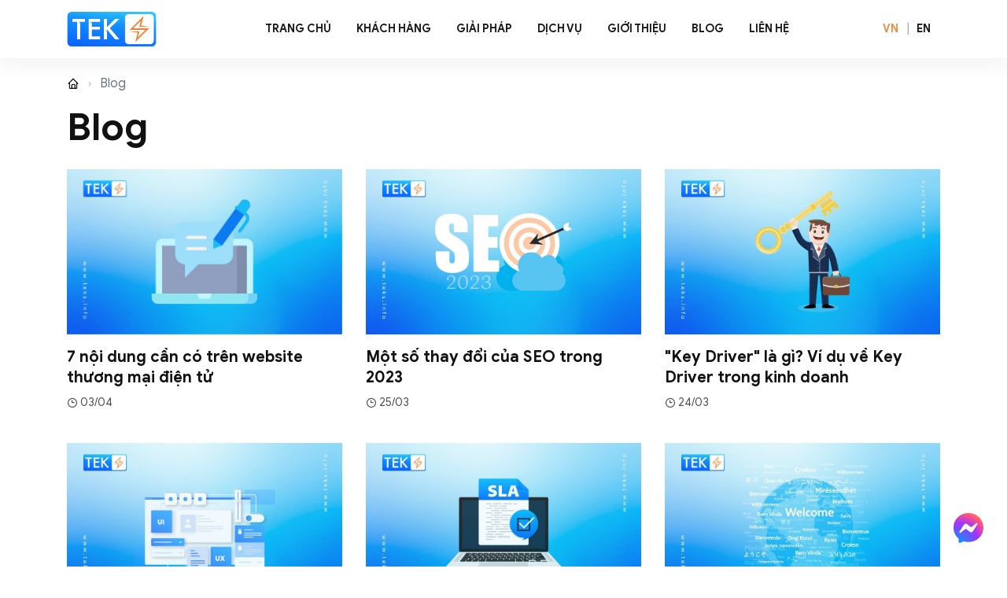

--- FILE ---
content_type: text/html; charset=UTF-8
request_url: https://teks.info/vn/blog/default/category?categoryId=1
body_size: 4110
content:
<!DOCTYPE html><html lang="vn"><head><title>Blog - TEK SOLUTIONS</title><meta charset="utf-8"><meta name="viewport" content="width=device-width, height=device-height, initial-scale=1.0, maximum-scale=1.0, user-scalable=no"><meta name="p:domain_verify" content="ef3adfcc092f6c5d42aa5e81f67eabd6" /><link rel="shortcut icon" href="https://teks.info/favicon.ico" type="image/png"><link rel="preload" as="font" href="/fonts/LineIcons.ttf" type="font/ttf" crossorigin="anonymous"><link rel="preload" as="font" href="/fonts/LineIcons.woff" type="font/woff" crossorigin="anonymous"><link rel="preload" as="font" href="/fonts/LineIcons.woff2" type="font/woff2" crossorigin="anonymous"><link rel="preload" as="font" href="/fonts/boxicons.ttf" type="font/ttf" crossorigin="anonymous"><link rel="preload" as="font" href="/fonts/boxicons.woff" type="font/woff" crossorigin="anonymous"><link rel="preload" as="font" href="/fonts/boxicons.woff2" type="font/woff2" crossorigin="anonymous"><link rel="preload" as="font" href="/fonts/GoogleSans-Regular.woff" type="font/woff" crossorigin="anonymous"><link rel="preload" as="font" href="/fonts/GoogleSans-Medium.woff" type="font/woff" crossorigin="anonymous"><link rel="preload" as="font" href="/fonts/GoogleSans-Bold.woff" type="font/woff" crossorigin="anonymous"><link rel="stylesheet preload prefetch" as="style" type="text/css" crossorigin="anonymous" href="/css/style.css?v=1.2591"><meta http-equiv="x-ua-compatible" content="ie=edge"><meta name="author" content="teks.info"><meta property="og:type" content="website"><meta name="twitter:card" content="summary"><meta property="og:title" content="Blog - TEK SOLUTIONS"><meta name="twitter:title" content="Blog - TEK SOLUTIONS"><meta property="og:url" content="http://teks.info/vn/blog/default/category?categoryId=1"><meta name="twitter:url" content="http://teks.info/vn/blog/default/category?categoryId=1"><link href="https://teks.info/vn/blog/default/category" rel="alternate" hreflang="vn"><link href="https://teks.info/en/blog/default/category" rel="alternate" hreflang="en"></head><body><section class="navbar-area sticky"><div class="container"><div class="row"><div class="col-lg-12"><nav class="navbar navbar-expand-lg"><a title="CÔNG TY CỔ PHẦN TEK SOLUTIONS" class="navbar-brand page-scroll" href="/"><img src="/tek.svg" width="62" height="39" class="img-responsive tek" alt="TEK SOLUTIONS"><img src="/favicon.svg" width="42" height="39" class="img-responsive" alt="TEK SOLUTIONS"></a><button class="navbar-toggler" type="button" data-toggle="collapse" data-target="#navbarTwo" aria-controls="navbarTwo" aria-expanded="false" aria-label="Toggle navigation"><span class="toggler-icon"></span><span class="toggler-icon"></span><span class="toggler-icon"></span></button><div class="collapse navbar-collapse sub-menu-bar" id="navbarTwo"><ul class="navbar-nav m-auto"><li class="nav-item "><a href="/">Trang chủ</a></li><li class="nav-item"><a class="page-scroll" href="/vn#customers">Khách hàng</a></li><li class="nav-item"><a class="page-scroll" href="/vn#solutions">Giải pháp</a></li><li class="nav-item"><a class="page-scroll" href="/vn#services">Dịch vụ</a></li><li class="nav-item "><a href="/vn/about-us">Giới thiệu</a></li><li class="nav-item "><a href="/vn/blog">Blog</a></li><li class="nav-item "><a href="/vn/contact-us">Liên hệ</a></li></ul><ul class="nav navbar-nav navbar-right"><li class="nav-item lang-element-item--active active"><a class="nav-link lang-link-item--active active" href="https://teks.info/vn/blog/default/category">VN</a></li><li class="nav-item"><a class="nav-link" href="https://teks.info/en/blog/default/category">EN</a></li></ul></div></nav></div></div></div></section><div class="container"><nav aria-label="breadcrumb" class="mt-3 mb-2"><ol class="breadcrumb"><li class="breadcrumb-item"><a href="/vn"><i class="bx bx-home"></i></a></li><li class="breadcrumb-item active" aria-current="page">Blog</li></ol></nav><h1 class="mb-4">Blog</h1><div class="row"><div class="col-md-4"><div class="blog-item page-blog-item"><a href="/vn/blog/7-noi-dung-can-co-tren-website-thuong-mai-dien-tu-29.html"><img src="/loader.gif" data-src="/storage/0_e-commerce-content_bdddd286.jpg" class="lazy mb-3" alt=""></a><h4 class="mb-1"><a href="/vn/blog/7-noi-dung-can-co-tren-website-thuong-mai-dien-tu-29.html"> 7 nội dung cần có trên website thương mại điện tử </a></h4><p clsas="mt-1"><small><span><i class='bx bx-time'></i> 03/04</span></small></p></div></div><div class="col-md-4"><div class="blog-item page-blog-item"><a href="/vn/blog/mot-so-thay-doi-cua-seo-trong-2023-28.html"><img src="/loader.gif" data-src="/storage/0_seo-2023_5600ab80.jpg" class="lazy mb-3" alt=""></a><h4 class="mb-1"><a href="/vn/blog/mot-so-thay-doi-cua-seo-trong-2023-28.html"> Một số thay đổi của SEO trong 2023 </a></h4><p clsas="mt-1"><small><span><i class='bx bx-time'></i> 25/03</span></small></p></div></div><div class="col-md-4"><div class="blog-item page-blog-item"><a href="/vn/blog/quotkey-driverquot-la-gi-vi-du-ve-key-driver-trong-kinh-doanh-27.html"><img src="/loader.gif" data-src="/storage/0_key-driver_5ffc5947.jpg" class="lazy mb-3" alt=""></a><h4 class="mb-1"><a href="/vn/blog/quotkey-driverquot-la-gi-vi-du-ve-key-driver-trong-kinh-doanh-27.html"> &quot;Key Driver&quot; là gì? Ví dụ về Key Driver trong kinh doanh </a></h4><p clsas="mt-1"><small><span><i class='bx bx-time'></i> 24/03</span></small></p></div></div><div class="col-md-4"><div class="blog-item page-blog-item"><a href="/vn/blog/ui-ux-design-la-gi-dac-diem-cua-mot-trang-web-co-uiux-tot-26.html"><img src="/loader.gif" data-src="/storage/0_uiux_774b94e9.jpg" class="lazy mb-3" alt=""></a><h4 class="mb-1"><a href="/vn/blog/ui-ux-design-la-gi-dac-diem-cua-mot-trang-web-co-uiux-tot-26.html"> UI UX Design là gì? Đặc điểm của một trang web có UI/UX tốt </a></h4><p clsas="mt-1"><small><span><i class='bx bx-time'></i> 24/03</span></small></p></div></div><div class="col-md-4"><div class="blog-item page-blog-item"><a href="/vn/blog/sla-la-gi-tai-sao-can-sla-24.html"><img src="/loader.gif" data-src="/storage/0_sla_349f0440.jpg" class="lazy mb-3" alt=""></a><h4 class="mb-1"><a href="/vn/blog/sla-la-gi-tai-sao-can-sla-24.html"> SLA là gì? Tại sao cần SLA? </a></h4><p clsas="mt-1"><small><span><i class='bx bx-time'></i> 29/08</span></small></p></div></div><div class="col-md-4"><div class="blog-item page-blog-item"><a href="/vn/blog/thiet-ke-website-da-ngon-ngu-an-tuong-voi-khach-hang-quoc-te-23.html"><img src="/loader.gif" data-src="/storage/0_multi-language_78acb6b3.jpg" class="lazy mb-3" alt=""></a><h4 class="mb-1"><a href="/vn/blog/thiet-ke-website-da-ngon-ngu-an-tuong-voi-khach-hang-quoc-te-23.html"> Thiết kế Website đa ngôn ngữ ấn tượng với khách hàng quốc tế </a></h4><p clsas="mt-1"><small><span><i class='bx bx-time'></i> 14/02</span></small></p></div></div><div class="col-md-4"><div class="blog-item page-blog-item"><a href="/vn/blog/thu-tuc-dang-ky-ban-quyen-website-moi-nhat-22.html"><img src="/loader.gif" data-src="/storage/0_thu-tuc-dang-ky-ban-quyen-website_97a6b877.jpg" class="lazy mb-3" alt=""></a><h4 class="mb-1"><a href="/vn/blog/thu-tuc-dang-ky-ban-quyen-website-moi-nhat-22.html"> Thủ tục đăng ký bản quyền Website mới nhất </a></h4><p clsas="mt-1"><small><span><i class='bx bx-time'></i> 12/02</span></small></p></div></div><div class="col-md-4"><div class="blog-item page-blog-item"><a href="/vn/blog/core-web-vitals-se-tro-thanh-yeu-to-xep-hang-thiet-yeu-theo-google-21.html"><img src="/loader.gif" data-src="/storage/0_core-web-vitals_f8822e40.jpg" class="lazy mb-3" alt=""></a><h4 class="mb-1"><a href="/vn/blog/core-web-vitals-se-tro-thanh-yeu-to-xep-hang-thiet-yeu-theo-google-21.html"> Core Web Vitals sẽ trở thành yếu tố xếp hạng thiết yếu [Theo Google] </a></h4><p clsas="mt-1"><small><span><i class='bx bx-time'></i> 08/11</span></small></p></div></div><div class="col-md-4"><div class="blog-item page-blog-item"><a href="/vn/blog/tang-diem-so-page-speed-bang-cach-toi-uu-chi-so-cumulative-layout-shift-cls-20.html"><img src="/loader.gif" data-src="/storage/0_speed_b4095733.jpg" class="lazy mb-3" alt=""></a><h4 class="mb-1"><a href="/vn/blog/tang-diem-so-page-speed-bang-cach-toi-uu-chi-so-cumulative-layout-shift-cls-20.html"> Tăng điểm số Page Speed bằng cách tối ưu chỉ số CUMULATIVE LAYOUT SHIFT (CLS) </a></h4><p clsas="mt-1"><small><span><i class='bx bx-time'></i> 14/10</span></small></p></div></div></div><div class="text-center mb-3 mt-3"></div></div><section class="py-1 bt-ddd" title="TEKS™ Partners"><div class="container"><div class="swiper-container swiper-container-client partnerSwiper"><div class="swiper-wrapper"><div class="swiper-slide"><a class="number-ques" title="TEKS™'s Partner" href="#"><img src="/loader.gif" data-src="/imgs/clevergroup.jpg?v=1.2591" class="img-100 lazy" width="116" height="68" alt="clevergroup"></a></div><div class="swiper-slide"><a class="number-ques" title="TEKS™'s Partner" href="#"><img src="/loader.gif" data-src="/imgs/aws.jpg?v=1.2591" class="img-100 lazy" width="116" height="68" alt="aws"></a></div><div class="swiper-slide"><a class="number-ques" title="TEKS™'s Partner" href="#"><img src="/loader.gif" data-src="/imgs/azure.jpg?v=1.2591" class="img-100 lazy" width="116" height="68" alt="azure"></a></div><div class="swiper-slide"><a class="number-ques" title="TEKS™'s Partner" href="#"><img src="/loader.gif" data-src="/imgs/cloudfare.jpg?v=1.2591" class="img-100 lazy" width="116" height="68" alt="cloudfare"></a></div><div class="swiper-slide"><a class="number-ques" title="TEKS™'s Partner" href="#"><img src="/loader.gif" data-src="/imgs/goline.jpg?v=1.2591" class="img-100 lazy" width="116" height="68" alt="goline"></a></div><div class="swiper-slide"><a class="number-ques" title="TEKS™'s Partner" href="#"><img src="/loader.gif" data-src="/imgs/googlecloud.jpg?v=1.2591" class="img-100 lazy" width="116" height="68" alt="googlecloud"></a></div><div class="swiper-slide"><a class="number-ques" title="TEKS™'s Partner" href="#"><img src="/loader.gif" data-src="/imgs/tadu.jpg?v=1.2591" class="img-100 lazy" width="116" height="68" alt="tadu"></a></div></div></div></div></section><footer><div class="container"><div class="row"><div class="col-lg-5 mb-lg-0 mb-2"><h4>CÔNG TY CỔ PHẦN TEK SOLUTIONS</h4><p><i class="bx bx-building"></i><strong> Trụ sở: </strong> Tầng 6, Tòa TTG Tower, #174 Thái Hà, Đống Đa, Hà Nội<br/><i class="bx bx-map"></i><strong> Văn phòng: </strong> #4 Lý Thái Tổ, Hoàn Kiếm, Hà Nội</p><p><i class="bx bx-envelope"></i><strong> Email: </strong><a href="/cdn-cgi/l/email-protection#9bf3f2dbeffef0e8b5f2f5fdf4"><span class="__cf_email__" data-cfemail="b4dcddf4c0d1dfc79adddad2db">[email&#160;protected]</span></a> - <a href="maito:sp@teks.info"><span class="__cf_email__" data-cfemail="087b78487c6d637b2661666e67">[email&#160;protected]</span></a></p><p><i class="bx bx-phone"></i><strong> Hotline: </strong><a href="tel:0392010000">039.201.0000</a> - <a href="tel:0985530593">098.553.0593</a></p><p>Giấy chứng nhận đăng ký kinh doanh: 0109747449 <br> Cấp bởi Sở Kế hoạch và Đầu tư thành phố Hà Nội</p></div><div class="col-lg-3 d-none d-sm-block mb-2"><h3>Giải pháp</h3><p class="mb-2"><a href="/vn/solution/e-commerce">TEKS™ E-Commerce</a></p><p class="mb-2"><a href="/vn/solution/seo">TEKS™ SEO</a></p><p class="mb-2"><a href="/vn/solution/landing-page">TEKS™ Landing Page</a></p><p class="mb-2 d-none"><a href="/vn/solution/live-chat">TEKS™ Live Chat</a></p><p class="mb-2"><a href="/vn/solution/crm">TEKS™ CRM</a></p><p class="mb-2"><a href="/vn/solution/email-marketing">TEKS™ Email Marketing</a></p></div><div class="col-lg-2 col-6 mb-2"><h3>Thông tin</h3><p class="mb-2"><a href="/vn/about-us">Giới thiệu</a></p><p class="mb-2"><a class="page-scroll" href="/vn#customers">Khách hàng</a></p><p class="mb-2 d-block d-sm-none"><a class="page-scroll" href="/vn#solutions">Giải pháp</a></p><p class="mb-2"><a class="page-scroll" href="/vn#services">Dịch vụ</a></p><p class="mb-2"><a href="/vn/blog">Blog</a></p><p class="mb-2 d-none d-sm-block"><a href="/vn/careers">Tuyển dụng</a></p></div><div class="col-lg-2 col-6 mb-2"><h3>Trợ giúp</h3><p class="mb-2"><a href="/vn/contact-us">Liên hệ</a></p><p class="mb-2"><a href="/vn/case-study">Case-Study</a></p><p class="mb-2"><a href="/vn/terms-of-use">Điều khoản</a></p><p class="mb-2"><a href="/vn/privacy-policy">Chính sách</a></p><p class="mb-2 d-none"><a href="/sitemap.html">Sitemap</a></p></div></div></div></footer><section id="footer" class="footer-copyright text-center"><div class="container"><div class="clearfix"><div class="float-left text-left"><span class="d-inline-block mt-1"><small>TEKS™ IS A TRADEMARK OF TEK SOLUTIONS JOINT STOCK COMPANY </small> Copyright © 2026 TEK SOLUTIONS. All rights reserved. </span></div><div class="float-right"><ul class="footer-copyright-social pt-2"><li><a rel="nofollow" href="https://www.facebook.com/teksmedia" target="_blank"><i class="lni lni-facebook bx-tada-hover"></i></a></li><li><a rel="nofollow" href="#" target="_blank"><i class="lni lni-youtube bx-tada-hover"></i></a></li><li><a rel="nofollow" href="#" target="_blank"><i class="lni lni-twitter bx-tada-hover"></i></a></li><li><a rel="nofollow" href="#" target="_blank"><i class="lni lni-linkedin bx-tada-hover"></i></a></li></ul><a rel="noopener" href="https://evcs.vn/" style="color:#ccc" target="_blank">evcs.vn</a></div></div></div></section><script data-cfasync="false" src="/cdn-cgi/scripts/5c5dd728/cloudflare-static/email-decode.min.js"></script><script> if (navigator.userAgent.indexOf("Lighthouse") == -1) { (function (d, s, id) { var js, fjs = d.getElementsByTagName(s)[0]; if (d.getElementById(id)) return; js = d.createElement(s); js.id = id; js.src = '/js/script.js?v=1.2591'; fjs.parentNode.insertBefore(js, fjs); }(document, 'script', 'teks-js')); (function (d, s, id) { var js, fjs = d.getElementsByTagName(s)[0]; if (d.getElementById(id)) return; js = d.createElement(s); js.id = id; js.src = 'https://www.googletagmanager.com/gtag/js?id=G-GMPE069PHK'; fjs.parentNode.insertBefore(js, fjs); }(document, 'script', 'gg-js')); window.dataLayer = window.dataLayer || []; function gtag() { dataLayer.push(arguments); } gtag('js', new Date()); gtag('config', 'G-GMPE069PHK'); }</script><a target="_blank" rel="nofollow" href="https://m.me/teksmedia" style="position:fixed;bottom:30px;right:30px;"><img src="/img/m.svg" width="38" height="38" alt="teks.info"></a><script defer src="https://static.cloudflareinsights.com/beacon.min.js/vcd15cbe7772f49c399c6a5babf22c1241717689176015" integrity="sha512-ZpsOmlRQV6y907TI0dKBHq9Md29nnaEIPlkf84rnaERnq6zvWvPUqr2ft8M1aS28oN72PdrCzSjY4U6VaAw1EQ==" data-cf-beacon='{"version":"2024.11.0","token":"41ac97197c64420cbfb4a2234e264be8","r":1,"server_timing":{"name":{"cfCacheStatus":true,"cfEdge":true,"cfExtPri":true,"cfL4":true,"cfOrigin":true,"cfSpeedBrain":true},"location_startswith":null}}' crossorigin="anonymous"></script>
</body></html>

--- FILE ---
content_type: text/css
request_url: https://teks.info/css/style.css?v=1.2591
body_size: 64762
content:
@font-face{font-family:boxicons;font-weight:400;font-style:normal;src:url(../fonts/boxicons.eot);src:url(../fonts/boxicons.eot) format('embedded-opentype'),url(../fonts/boxicons.woff2) format('woff2'),url(../fonts/boxicons.woff) format('woff'),url(../fonts/boxicons.ttf) format('truetype'),url(../fonts/boxicons.svg?#boxicons) format('svg');font-display:swap}.bx{font-family:boxicons!important;font-weight:400;font-style:normal;font-variant:normal;line-height:1;text-rendering:auto;display:inline-block;text-transform:none;speak:none;-webkit-font-smoothing:antialiased;-moz-osx-font-smoothing:grayscale}.bx-ul{margin-left:2em;padding-left:0;list-style:none}.bx-ul>li{position:relative}.bx-ul .bx{font-size:inherit;line-height:inherit;position:absolute;left:-2em;width:2em;text-align:center}@-webkit-keyframes spin{0%{-webkit-transform:rotate(0);transform:rotate(0)}100%{-webkit-transform:rotate(359deg);transform:rotate(359deg)}}@keyframes spin{0%{-webkit-transform:rotate(0);transform:rotate(0)}100%{-webkit-transform:rotate(359deg);transform:rotate(359deg)}}@-webkit-keyframes burst{0%{-webkit-transform:scale(1);transform:scale(1);opacity:1}90%{-webkit-transform:scale(1.5);transform:scale(1.5);opacity:0}}@keyframes burst{0%{-webkit-transform:scale(1);transform:scale(1);opacity:1}90%{-webkit-transform:scale(1.5);transform:scale(1.5);opacity:0}}@-webkit-keyframes flashing{0%{opacity:1}45%{opacity:0}90%{opacity:1}}@keyframes flashing{0%{opacity:1}45%{opacity:0}90%{opacity:1}}@-webkit-keyframes fade-left{0%{-webkit-transform:translateX(0);transform:translateX(0);opacity:1}75%{-webkit-transform:translateX(-20px);transform:translateX(-20px);opacity:0}}@keyframes fade-left{0%{-webkit-transform:translateX(0);transform:translateX(0);opacity:1}75%{-webkit-transform:translateX(-20px);transform:translateX(-20px);opacity:0}}@-webkit-keyframes fade-right{0%{-webkit-transform:translateX(0);transform:translateX(0);opacity:1}75%{-webkit-transform:translateX(20px);transform:translateX(20px);opacity:0}}@keyframes fade-right{0%{-webkit-transform:translateX(0);transform:translateX(0);opacity:1}75%{-webkit-transform:translateX(20px);transform:translateX(20px);opacity:0}}@-webkit-keyframes fade-up{0%{-webkit-transform:translateY(0);transform:translateY(0);opacity:1}75%{-webkit-transform:translateY(-20px);transform:translateY(-20px);opacity:0}}@keyframes fade-up{0%{-webkit-transform:translateY(0);transform:translateY(0);opacity:1}75%{-webkit-transform:translateY(-20px);transform:translateY(-20px);opacity:0}}@-webkit-keyframes fade-down{0%{-webkit-transform:translateY(0);transform:translateY(0);opacity:1}75%{-webkit-transform:translateY(20px);transform:translateY(20px);opacity:0}}@keyframes fade-down{0%{-webkit-transform:translateY(0);transform:translateY(0);opacity:1}75%{-webkit-transform:translateY(20px);transform:translateY(20px);opacity:0}}@-webkit-keyframes tada{from{-webkit-transform:scale3d(1,1,1);transform:scale3d(1,1,1)}10%,20%{-webkit-transform:scale3d(.95,.95,.95) rotate3d(0,0,1,-10deg);transform:scale3d(.95,.95,.95) rotate3d(0,0,1,-10deg)}30%,50%,70%,90%{-webkit-transform:scale3d(1,1,1) rotate3d(0,0,1,10deg);transform:scale3d(1,1,1) rotate3d(0,0,1,10deg)}40%,60%,80%{-webkit-transform:scale3d(1,1,1) rotate3d(0,0,1,-10deg);transform:scale3d(1,1,1) rotate3d(0,0,1,-10deg)}to{-webkit-transform:scale3d(1,1,1);transform:scale3d(1,1,1)}}@keyframes tada{from{-webkit-transform:scale3d(1,1,1);transform:scale3d(1,1,1)}10%,20%{-webkit-transform:scale3d(.95,.95,.95) rotate3d(0,0,1,-10deg);transform:scale3d(.95,.95,.95) rotate3d(0,0,1,-10deg)}30%,50%,70%,90%{-webkit-transform:scale3d(1,1,1) rotate3d(0,0,1,10deg);transform:scale3d(1,1,1) rotate3d(0,0,1,10deg)}40%,60%,80%{-webkit-transform:rotate3d(0,0,1,-10deg);transform:rotate3d(0,0,1,-10deg)}to{-webkit-transform:scale3d(1,1,1);transform:scale3d(1,1,1)}}.bx-spin{-webkit-animation:spin 2s linear infinite;animation:spin 2s linear infinite}.bx-spin-hover:hover{-webkit-animation:spin 2s linear infinite;animation:spin 2s linear infinite}.bx-tada{-webkit-animation:tada 1.5s ease infinite;animation:tada 1.5s ease infinite}.bx-tada-hover:hover{-webkit-animation:tada 1.5s ease infinite;animation:tada 1.5s ease infinite}.bx-flashing{-webkit-animation:flashing 1.5s infinite linear;animation:flashing 1.5s infinite linear}.bx-flashing-hover:hover{-webkit-animation:flashing 1.5s infinite linear;animation:flashing 1.5s infinite linear}.bx-burst{-webkit-animation:burst 1.5s infinite linear;animation:burst 1.5s infinite linear}.bx-burst-hover:hover{-webkit-animation:burst 1.5s infinite linear;animation:burst 1.5s infinite linear}.bx-fade-up{-webkit-animation:fade-up 1.5s infinite linear;animation:fade-up 1.5s infinite linear}.bx-fade-up-hover:hover{-webkit-animation:fade-up 1.5s infinite linear;animation:fade-up 1.5s infinite linear}.bx-fade-down{-webkit-animation:fade-down 1.5s infinite linear;animation:fade-down 1.5s infinite linear}.bx-fade-down-hover:hover{-webkit-animation:fade-down 1.5s infinite linear;animation:fade-down 1.5s infinite linear}.bx-fade-left{-webkit-animation:fade-left 1.5s infinite linear;animation:fade-left 1.5s infinite linear}.bx-fade-left-hover:hover{-webkit-animation:fade-left 1.5s infinite linear;animation:fade-left 1.5s infinite linear}.bx-fade-right{-webkit-animation:fade-right 1.5s infinite linear;animation:fade-right 1.5s infinite linear}.bx-fade-right-hover:hover{-webkit-animation:fade-right 1.5s infinite linear;animation:fade-right 1.5s infinite linear}.bx-xs{font-size:1rem!important}.bx-sm{font-size:1.55rem!important}.bx-md{font-size:2.25rem!important}.bx-lg{font-size:3rem!important}.bx-fw{font-size:1.2857142857em;line-height:.8em;width:1.2857142857em;height:.8em;margin-top:-.2em!important;vertical-align:middle}.bx-pull-left{float:left;margin-right:.3em!important}.bx-pull-right{float:right;margin-left:.3em!important}.bx-rotate-90{transform:rotate(90deg)}.bx-rotate-180{transform:rotate(180deg)}.bx-rotate-270{transform:rotate(270deg)}.bx-flip-horizontal{transform:scaleX(-1)}.bx-flip-vertical{transform:scaleY(-1)}.bx-border{padding:.25em;border:.07em solid rgba(0,0,0,.1);border-radius:.25em}.bx-border-circle{padding:.25em;border:.07em solid rgba(0,0,0,.1);border-radius:50%}.bxl-500px:before{content:"\e900"}.bxl-adobe:before{content:"\e901"}.bxl-airbnb:before{content:"\e902"}.bxl-algolia:before{content:"\e903"}.bxl-amazon:before{content:"\e904"}.bxl-android:before{content:"\e905"}.bxl-angular:before{content:"\e906"}.bxl-apple:before{content:"\e907"}.bxl-audible:before{content:"\e908"}.bxl-aws:before{content:"\e909"}.bxl-baidu:before{content:"\e90a"}.bxl-behance:before{content:"\e90b"}.bxl-bing:before{content:"\e90c"}.bxl-bitcoin:before{content:"\e90d"}.bxl-blender:before{content:"\e90e"}.bxl-blogger:before{content:"\e90f"}.bxl-bootstrap:before{content:"\e910"}.bxl-chrome:before{content:"\e911"}.bxl-codepen:before{content:"\e912"}.bxl-c-plus-plus:before{content:"\e913"}.bxl-creative-commons:before{content:"\e914"}.bxl-css3:before{content:"\e915"}.bxl-dailymotion:before{content:"\e916"}.bxl-deviantart:before{content:"\e917"}.bxl-dev-to:before{content:"\e918"}.bxl-digg:before{content:"\e919"}.bxl-digitalocean:before{content:"\e91a"}.bxl-discord:before{content:"\e91b"}.bxl-discord-alt:before{content:"\e91c"}.bxl-discourse:before{content:"\e91d"}.bxl-django:before{content:"\e91e"}.bxl-docker:before{content:"\e91f"}.bxl-dribbble:before{content:"\e920"}.bxl-dropbox:before{content:"\e921"}.bxl-drupal:before{content:"\e922"}.bxl-ebay:before{content:"\e923"}.bxl-edge:before{content:"\e924"}.bxl-etsy:before{content:"\e925"}.bxl-facebook:before{content:"\e926"}.bxl-facebook-circle:before{content:"\e927"}.bxl-facebook-square:before{content:"\e928"}.bxl-figma:before{content:"\e929"}.bxl-firebase:before{content:"\e92a"}.bxl-firefox:before{content:"\e92b"}.bxl-flickr:before{content:"\e92c"}.bxl-flickr-square:before{content:"\e92d"}.bxl-flutter:before{content:"\e92e"}.bxl-foursquare:before{content:"\e92f"}.bxl-git:before{content:"\e930"}.bxl-github:before{content:"\e931"}.bxl-gitlab:before{content:"\e932"}.bxl-google:before{content:"\e933"}.bxl-google-cloud:before{content:"\e934"}.bxl-google-plus:before{content:"\e935"}.bxl-google-plus-circle:before{content:"\e936"}.bxl-html5:before{content:"\e937"}.bxl-imdb:before{content:"\e938"}.bxl-instagram:before{content:"\e939"}.bxl-instagram-alt:before{content:"\e93a"}.bxl-internet-explorer:before{content:"\e93b"}.bxl-invision:before{content:"\e93c"}.bxl-javascript:before{content:"\e93d"}.bxl-joomla:before{content:"\e93e"}.bxl-jquery:before{content:"\e93f"}.bxl-jsfiddle:before{content:"\e940"}.bxl-kickstarter:before{content:"\e941"}.bxl-kubernetes:before{content:"\e942"}.bxl-less:before{content:"\e943"}.bxl-linkedin:before{content:"\e944"}.bxl-linkedin-square:before{content:"\e945"}.bxl-magento:before{content:"\e946"}.bxl-mailchimp:before{content:"\e947"}.bxl-markdown:before{content:"\e948"}.bxl-mastercard:before{content:"\e949"}.bxl-mastodon:before{content:"\e94a"}.bxl-medium:before{content:"\e94b"}.bxl-medium-old:before{content:"\e94c"}.bxl-medium-square:before{content:"\e94d"}.bxl-messenger:before{content:"\e94e"}.bxl-microsoft:before{content:"\e94f"}.bxl-microsoft-teams:before{content:"\e950"}.bxl-nodejs:before{content:"\e951"}.bxl-ok-ru:before{content:"\e952"}.bxl-opera:before{content:"\e953"}.bxl-patreon:before{content:"\e954"}.bxl-paypal:before{content:"\e955"}.bxl-periscope:before{content:"\e956"}.bxl-php:before{content:"\e957"}.bxl-pinterest:before{content:"\e958"}.bxl-pinterest-alt:before{content:"\e959"}.bxl-play-store:before{content:"\e95a"}.bxl-pocket:before{content:"\e95b"}.bxl-product-hunt:before{content:"\e95c"}.bxl-python:before{content:"\e95d"}.bxl-quora:before{content:"\e95e"}.bxl-react:before{content:"\e95f"}.bxl-redbubble:before{content:"\e960"}.bxl-reddit:before{content:"\e961"}.bxl-redux:before{content:"\e962"}.bxl-sass:before{content:"\e963"}.bxl-shopify:before{content:"\e964"}.bxl-sketch:before{content:"\e965"}.bxl-skype:before{content:"\e966"}.bxl-slack:before{content:"\e967"}.bxl-slack-old:before{content:"\e968"}.bxl-snapchat:before{content:"\e969"}.bxl-soundcloud:before{content:"\e96a"}.bxl-spotify:before{content:"\e96b"}.bxl-spring-boot:before{content:"\e96c"}.bxl-squarespace:before{content:"\e96d"}.bxl-stack-overflow:before{content:"\e96e"}.bxl-steam:before{content:"\e96f"}.bxl-stripe:before{content:"\e970"}.bxl-tailwind-css:before{content:"\e971"}.bxl-telegram:before{content:"\e972"}.bxl-tiktok:before{content:"\e973"}.bxl-trello:before{content:"\e974"}.bxl-trip-advisor:before{content:"\e975"}.bxl-tumblr:before{content:"\e976"}.bxl-tux:before{content:"\e977"}.bxl-twitch:before{content:"\e978"}.bxl-twitter:before{content:"\e979"}.bxl-unity:before{content:"\e97a"}.bxl-unsplash:before{content:"\e97b"}.bxl-vimeo:before{content:"\e97c"}.bxl-visa:before{content:"\e97d"}.bxl-visual-studio:before{content:"\e97e"}.bxl-vk:before{content:"\e97f"}.bxl-vuejs:before{content:"\e980"}.bxl-whatsapp:before{content:"\e981"}.bxl-whatsapp-square:before{content:"\e982"}.bxl-wikipedia:before{content:"\e983"}.bxl-windows:before{content:"\e984"}.bxl-wix:before{content:"\e985"}.bxl-wordpress:before{content:"\e986"}.bxl-yahoo:before{content:"\e987"}.bxl-yelp:before{content:"\e988"}.bxl-youtube:before{content:"\e989"}.bxl-zoom:before{content:"\e98a"}.bxs-add-to-queue:before{content:"\e98b"}.bxs-adjust:before{content:"\e98c"}.bxs-adjust-alt:before{content:"\e98d"}.bxs-alarm:before{content:"\e98e"}.bxs-alarm-add:before{content:"\e98f"}.bxs-alarm-exclamation:before{content:"\e990"}.bxs-alarm-off:before{content:"\e991"}.bxs-alarm-snooze:before{content:"\e992"}.bxs-album:before{content:"\e993"}.bxs-ambulance:before{content:"\e994"}.bxs-analyse:before{content:"\e995"}.bxs-angry:before{content:"\e996"}.bxs-arch:before{content:"\e997"}.bxs-archive:before{content:"\e998"}.bxs-archive-in:before{content:"\e999"}.bxs-archive-out:before{content:"\e99a"}.bxs-area:before{content:"\e99b"}.bxs-arrow-from-bottom:before{content:"\e99c"}.bxs-arrow-from-left:before{content:"\e99d"}.bxs-arrow-from-right:before{content:"\e99e"}.bxs-arrow-from-top:before{content:"\e99f"}.bxs-arrow-to-bottom:before{content:"\e9a0"}.bxs-arrow-to-left:before{content:"\e9a1"}.bxs-arrow-to-right:before{content:"\e9a2"}.bxs-arrow-to-top:before{content:"\e9a3"}.bxs-award:before{content:"\e9a4"}.bxs-baby-carriage:before{content:"\e9a5"}.bxs-backpack:before{content:"\e9a6"}.bxs-badge:before{content:"\e9a7"}.bxs-badge-check:before{content:"\e9a8"}.bxs-badge-dollar:before{content:"\e9a9"}.bxs-ball:before{content:"\e9aa"}.bxs-band-aid:before{content:"\e9ab"}.bxs-bank:before{content:"\e9ac"}.bxs-bar-chart-alt-2:before{content:"\e9ad"}.bxs-bar-chart-square:before{content:"\e9ae"}.bxs-barcode:before{content:"\e9af"}.bxs-baseball:before{content:"\e9b0"}.bxs-basket:before{content:"\e9b1"}.bxs-basketball:before{content:"\e9b2"}.bxs-bath:before{content:"\e9b3"}.bxs-battery:before{content:"\e9b4"}.bxs-battery-charging:before{content:"\e9b5"}.bxs-battery-full:before{content:"\e9b6"}.bxs-battery-low:before{content:"\e9b7"}.bxs-bed:before{content:"\e9b8"}.bxs-been-here:before{content:"\e9b9"}.bxs-beer:before{content:"\e9ba"}.bxs-bell:before{content:"\e9bb"}.bxs-bell-minus:before{content:"\e9bc"}.bxs-bell-off:before{content:"\e9bd"}.bxs-bell-plus:before{content:"\e9be"}.bxs-bell-ring:before{content:"\e9bf"}.bxs-bible:before{content:"\e9c0"}.bxs-binoculars:before{content:"\e9c1"}.bxs-blanket:before{content:"\e9c2"}.bxs-bolt:before{content:"\e9c3"}.bxs-bolt-circle:before{content:"\e9c4"}.bxs-bomb:before{content:"\e9c5"}.bxs-bone:before{content:"\e9c6"}.bxs-bong:before{content:"\e9c7"}.bxs-book:before{content:"\e9c8"}.bxs-book-add:before{content:"\e9c9"}.bxs-book-alt:before{content:"\e9ca"}.bxs-book-bookmark:before{content:"\e9cb"}.bxs-book-content:before{content:"\e9cc"}.bxs-book-heart:before{content:"\e9cd"}.bxs-bookmark:before{content:"\e9ce"}.bxs-bookmark-alt:before{content:"\e9cf"}.bxs-bookmark-alt-minus:before{content:"\e9d0"}.bxs-bookmark-alt-plus:before{content:"\e9d1"}.bxs-bookmark-heart:before{content:"\e9d2"}.bxs-bookmark-minus:before{content:"\e9d3"}.bxs-bookmark-plus:before{content:"\e9d4"}.bxs-bookmarks:before{content:"\e9d5"}.bxs-bookmark-star:before{content:"\e9d6"}.bxs-book-open:before{content:"\e9d7"}.bxs-book-reader:before{content:"\e9d8"}.bxs-bot:before{content:"\e9d9"}.bxs-bowling-ball:before{content:"\e9da"}.bxs-box:before{content:"\e9db"}.bxs-brain:before{content:"\e9dc"}.bxs-briefcase:before{content:"\e9dd"}.bxs-briefcase-alt:before{content:"\e9de"}.bxs-briefcase-alt-2:before{content:"\e9df"}.bxs-brightness:before{content:"\e9e0"}.bxs-brightness-half:before{content:"\e9e1"}.bxs-brush:before{content:"\e9e2"}.bxs-brush-alt:before{content:"\e9e3"}.bxs-bug:before{content:"\e9e4"}.bxs-bug-alt:before{content:"\e9e5"}.bxs-building:before{content:"\e9e6"}.bxs-building-house:before{content:"\e9e7"}.bxs-buildings:before{content:"\e9e8"}.bxs-bulb:before{content:"\e9e9"}.bxs-bullseye:before{content:"\e9ea"}.bxs-buoy:before{content:"\e9eb"}.bxs-bus:before{content:"\e9ec"}.bxs-business:before{content:"\e9ed"}.bxs-bus-school:before{content:"\e9ee"}.bxs-cabinet:before{content:"\e9ef"}.bxs-cake:before{content:"\e9f0"}.bxs-calculator:before{content:"\e9f1"}.bxs-calendar:before{content:"\e9f2"}.bxs-calendar-alt:before{content:"\e9f3"}.bxs-calendar-check:before{content:"\e9f4"}.bxs-calendar-edit:before{content:"\e9f5"}.bxs-calendar-event:before{content:"\e9f6"}.bxs-calendar-exclamation:before{content:"\e9f7"}.bxs-calendar-heart:before{content:"\e9f8"}.bxs-calendar-minus:before{content:"\e9f9"}.bxs-calendar-plus:before{content:"\e9fa"}.bxs-calendar-star:before{content:"\e9fb"}.bxs-calendar-week:before{content:"\e9fc"}.bxs-calendar-x:before{content:"\e9fd"}.bxs-camera:before{content:"\e9fe"}.bxs-camera-home:before{content:"\e9ff"}.bxs-camera-movie:before{content:"\ea00"}.bxs-camera-off:before{content:"\ea01"}.bxs-camera-plus:before{content:"\ea02"}.bxs-capsule:before{content:"\ea03"}.bxs-captions:before{content:"\ea04"}.bxs-car:before{content:"\ea05"}.bxs-car-battery:before{content:"\ea06"}.bxs-car-crash:before{content:"\ea07"}.bxs-card:before{content:"\ea08"}.bxs-caret-down-circle:before{content:"\ea09"}.bxs-caret-down-square:before{content:"\ea0a"}.bxs-caret-left-circle:before{content:"\ea0b"}.bxs-caret-left-square:before{content:"\ea0c"}.bxs-caret-right-circle:before{content:"\ea0d"}.bxs-caret-right-square:before{content:"\ea0e"}.bxs-caret-up-circle:before{content:"\ea0f"}.bxs-caret-up-square:before{content:"\ea10"}.bxs-car-garage:before{content:"\ea11"}.bxs-car-mechanic:before{content:"\ea12"}.bxs-carousel:before{content:"\ea13"}.bxs-cart:before{content:"\ea14"}.bxs-cart-add:before{content:"\ea15"}.bxs-cart-alt:before{content:"\ea16"}.bxs-cart-download:before{content:"\ea17"}.bxs-car-wash:before{content:"\ea18"}.bxs-category:before{content:"\ea19"}.bxs-category-alt:before{content:"\ea1a"}.bxs-cctv:before{content:"\ea1b"}.bxs-certification:before{content:"\ea1c"}.bxs-chalkboard:before{content:"\ea1d"}.bxs-chart:before{content:"\ea1e"}.bxs-chat:before{content:"\ea1f"}.bxs-checkbox:before{content:"\ea20"}.bxs-checkbox-checked:before{content:"\ea21"}.bxs-checkbox-minus:before{content:"\ea22"}.bxs-check-circle:before{content:"\ea23"}.bxs-check-shield:before{content:"\ea24"}.bxs-check-square:before{content:"\ea25"}.bxs-chess:before{content:"\ea26"}.bxs-chevron-down:before{content:"\ea27"}.bxs-chevron-down-circle:before{content:"\ea28"}.bxs-chevron-down-square:before{content:"\ea29"}.bxs-chevron-left:before{content:"\ea2a"}.bxs-chevron-left-circle:before{content:"\ea2b"}.bxs-chevron-left-square:before{content:"\ea2c"}.bxs-chevron-right:before{content:"\ea2d"}.bxs-chevron-right-circle:before{content:"\ea2e"}.bxs-chevron-right-square:before{content:"\ea2f"}.bxs-chevrons-down:before{content:"\ea30"}.bxs-chevrons-left:before{content:"\ea31"}.bxs-chevrons-right:before{content:"\ea32"}.bxs-chevrons-up:before{content:"\ea33"}.bxs-chevron-up:before{content:"\ea34"}.bxs-chevron-up-circle:before{content:"\ea35"}.bxs-chevron-up-square:before{content:"\ea36"}.bxs-chip:before{content:"\ea37"}.bxs-church:before{content:"\ea38"}.bxs-circle:before{content:"\ea39"}.bxs-city:before{content:"\ea3a"}.bxs-clinic:before{content:"\ea3b"}.bxs-cloud:before{content:"\ea3c"}.bxs-cloud-download:before{content:"\ea3d"}.bxs-cloud-lightning:before{content:"\ea3e"}.bxs-cloud-rain:before{content:"\ea3f"}.bxs-cloud-upload:before{content:"\ea40"}.bxs-coffee:before{content:"\ea41"}.bxs-coffee-alt:before{content:"\ea42"}.bxs-coffee-togo:before{content:"\ea43"}.bxs-cog:before{content:"\ea44"}.bxs-coin:before{content:"\ea45"}.bxs-coin-stack:before{content:"\ea46"}.bxs-collection:before{content:"\ea47"}.bxs-color-fill:before{content:"\ea48"}.bxs-comment:before{content:"\ea49"}.bxs-comment-add:before{content:"\ea4a"}.bxs-comment-check:before{content:"\ea4b"}.bxs-comment-detail:before{content:"\ea4c"}.bxs-comment-dots:before{content:"\ea4d"}.bxs-comment-edit:before{content:"\ea4e"}.bxs-comment-error:before{content:"\ea4f"}.bxs-comment-minus:before{content:"\ea50"}.bxs-comment-x:before{content:"\ea51"}.bxs-compass:before{content:"\ea52"}.bxs-component:before{content:"\ea53"}.bxs-confused:before{content:"\ea54"}.bxs-contact:before{content:"\ea55"}.bxs-conversation:before{content:"\ea56"}.bxs-cookie:before{content:"\ea57"}.bxs-cool:before{content:"\ea58"}.bxs-copy:before{content:"\ea59"}.bxs-copy-alt:before{content:"\ea5a"}.bxs-copyright:before{content:"\ea5b"}.bxs-coupon:before{content:"\ea5c"}.bxs-credit-card:before{content:"\ea5d"}.bxs-credit-card-alt:before{content:"\ea5e"}.bxs-credit-card-front:before{content:"\ea5f"}.bxs-crop:before{content:"\ea60"}.bxs-crown:before{content:"\ea61"}.bxs-cube:before{content:"\ea62"}.bxs-cube-alt:before{content:"\ea63"}.bxs-cuboid:before{content:"\ea64"}.bxs-customize:before{content:"\ea65"}.bxs-cylinder:before{content:"\ea66"}.bxs-dashboard:before{content:"\ea67"}.bxs-data:before{content:"\ea68"}.bxs-detail:before{content:"\ea69"}.bxs-devices:before{content:"\ea6a"}.bxs-diamond:before{content:"\ea6b"}.bxs-dice-1:before{content:"\ea6c"}.bxs-dice-2:before{content:"\ea6d"}.bxs-dice-3:before{content:"\ea6e"}.bxs-dice-4:before{content:"\ea6f"}.bxs-dice-5:before{content:"\ea70"}.bxs-dice-6:before{content:"\ea71"}.bxs-direction-left:before{content:"\ea72"}.bxs-direction-right:before{content:"\ea73"}.bxs-directions:before{content:"\ea74"}.bxs-disc:before{content:"\ea75"}.bxs-discount:before{content:"\ea76"}.bxs-dish:before{content:"\ea77"}.bxs-dislike:before{content:"\ea78"}.bxs-dizzy:before{content:"\ea79"}.bxs-dock-bottom:before{content:"\ea7a"}.bxs-dock-left:before{content:"\ea7b"}.bxs-dock-right:before{content:"\ea7c"}.bxs-dock-top:before{content:"\ea7d"}.bxs-dollar-circle:before{content:"\ea7e"}.bxs-donate-blood:before{content:"\ea7f"}.bxs-donate-heart:before{content:"\ea80"}.bxs-door-open:before{content:"\ea81"}.bxs-doughnut-chart:before{content:"\ea82"}.bxs-down-arrow:before{content:"\ea83"}.bxs-down-arrow-alt:before{content:"\ea84"}.bxs-down-arrow-circle:before{content:"\ea85"}.bxs-down-arrow-square:before{content:"\ea86"}.bxs-download:before{content:"\ea87"}.bxs-downvote:before{content:"\ea88"}.bxs-drink:before{content:"\ea89"}.bxs-droplet:before{content:"\ea8a"}.bxs-droplet-half:before{content:"\ea8b"}.bxs-dryer:before{content:"\ea8c"}.bxs-duplicate:before{content:"\ea8d"}.bxs-edit:before{content:"\ea8e"}.bxs-edit-alt:before{content:"\ea8f"}.bxs-edit-location:before{content:"\ea90"}.bxs-eject:before{content:"\ea91"}.bxs-envelope:before{content:"\ea92"}.bxs-envelope-open:before{content:"\ea93"}.bxs-eraser:before{content:"\ea94"}.bxs-error:before{content:"\ea95"}.bxs-error-alt:before{content:"\ea96"}.bxs-error-circle:before{content:"\ea97"}.bxs-ev-station:before{content:"\ea98"}.bxs-exit:before{content:"\ea99"}.bxs-extension:before{content:"\ea9a"}.bxs-eyedropper:before{content:"\ea9b"}.bxs-face:before{content:"\ea9c"}.bxs-face-mask:before{content:"\ea9d"}.bxs-factory:before{content:"\ea9e"}.bxs-fast-forward-circle:before{content:"\ea9f"}.bxs-file:before{content:"\eaa0"}.bxs-file-archive:before{content:"\eaa1"}.bxs-file-blank:before{content:"\eaa2"}.bxs-file-css:before{content:"\eaa3"}.bxs-file-doc:before{content:"\eaa4"}.bxs-file-export:before{content:"\eaa5"}.bxs-file-find:before{content:"\eaa6"}.bxs-file-gif:before{content:"\eaa7"}.bxs-file-html:before{content:"\eaa8"}.bxs-file-image:before{content:"\eaa9"}.bxs-file-import:before{content:"\eaaa"}.bxs-file-jpg:before{content:"\eaab"}.bxs-file-js:before{content:"\eaac"}.bxs-file-json:before{content:"\eaad"}.bxs-file-md:before{content:"\eaae"}.bxs-file-pdf:before{content:"\eaaf"}.bxs-file-plus:before{content:"\eab0"}.bxs-file-png:before{content:"\eab1"}.bxs-file-txt:before{content:"\eab2"}.bxs-film:before{content:"\eab3"}.bxs-filter-alt:before{content:"\eab4"}.bxs-first-aid:before{content:"\eab5"}.bxs-flag:before{content:"\eab6"}.bxs-flag-alt:before{content:"\eab7"}.bxs-flag-checkered:before{content:"\eab8"}.bxs-flame:before{content:"\eab9"}.bxs-flask:before{content:"\eaba"}.bxs-florist:before{content:"\eabb"}.bxs-folder:before{content:"\eabc"}.bxs-folder-minus:before{content:"\eabd"}.bxs-folder-open:before{content:"\eabe"}.bxs-folder-plus:before{content:"\eabf"}.bxs-food-menu:before{content:"\eac0"}.bxs-fridge:before{content:"\eac1"}.bxs-game:before{content:"\eac2"}.bxs-gas-pump:before{content:"\eac3"}.bxs-ghost:before{content:"\eac4"}.bxs-gift:before{content:"\eac5"}.bxs-graduation:before{content:"\eac6"}.bxs-grid:before{content:"\eac7"}.bxs-grid-alt:before{content:"\eac8"}.bxs-group:before{content:"\eac9"}.bxs-guitar-amp:before{content:"\eaca"}.bxs-hand:before{content:"\eacb"}.bxs-hand-down:before{content:"\eacc"}.bxs-hand-left:before{content:"\eacd"}.bxs-hand-right:before{content:"\eace"}.bxs-hand-up:before{content:"\eacf"}.bxs-happy:before{content:"\ead0"}.bxs-happy-alt:before{content:"\ead1"}.bxs-happy-beaming:before{content:"\ead2"}.bxs-happy-heart-eyes:before{content:"\ead3"}.bxs-hdd:before{content:"\ead4"}.bxs-heart:before{content:"\ead5"}.bxs-heart-circle:before{content:"\ead6"}.bxs-heart-square:before{content:"\ead7"}.bxs-help-circle:before{content:"\ead8"}.bxs-hide:before{content:"\ead9"}.bxs-home:before{content:"\eada"}.bxs-home-circle:before{content:"\eadb"}.bxs-home-heart:before{content:"\eadc"}.bxs-home-smile:before{content:"\eadd"}.bxs-hot:before{content:"\eade"}.bxs-hotel:before{content:"\eadf"}.bxs-hourglass:before{content:"\eae0"}.bxs-hourglass-bottom:before{content:"\eae1"}.bxs-hourglass-top:before{content:"\eae2"}.bxs-id-card:before{content:"\eae3"}.bxs-image:before{content:"\eae4"}.bxs-image-add:before{content:"\eae5"}.bxs-image-alt:before{content:"\eae6"}.bxs-inbox:before{content:"\eae7"}.bxs-info-circle:before{content:"\eae8"}.bxs-info-square:before{content:"\eae9"}.bxs-institution:before{content:"\eaea"}.bxs-joystick:before{content:"\eaeb"}.bxs-joystick-alt:before{content:"\eaec"}.bxs-joystick-button:before{content:"\eaed"}.bxs-key:before{content:"\eaee"}.bxs-keyboard:before{content:"\eaef"}.bxs-label:before{content:"\eaf0"}.bxs-landmark:before{content:"\eaf1"}.bxs-landscape:before{content:"\eaf2"}.bxs-laugh:before{content:"\eaf3"}.bxs-layer:before{content:"\eaf4"}.bxs-layer-minus:before{content:"\eaf5"}.bxs-layer-plus:before{content:"\eaf6"}.bxs-layout:before{content:"\eaf7"}.bxs-left-arrow:before{content:"\eaf8"}.bxs-left-arrow-alt:before{content:"\eaf9"}.bxs-left-arrow-circle:before{content:"\eafa"}.bxs-left-arrow-square:before{content:"\eafb"}.bxs-left-down-arrow-circle:before{content:"\eafc"}.bxs-left-top-arrow-circle:before{content:"\eafd"}.bxs-like:before{content:"\eafe"}.bxs-location-plus:before{content:"\eaff"}.bxs-lock:before{content:"\eb00"}.bxs-lock-alt:before{content:"\eb01"}.bxs-lock-open:before{content:"\eb02"}.bxs-lock-open-alt:before{content:"\eb03"}.bxs-log-in:before{content:"\eb04"}.bxs-log-in-circle:before{content:"\eb05"}.bxs-log-out:before{content:"\eb06"}.bxs-log-out-circle:before{content:"\eb07"}.bxs-low-vision:before{content:"\eb08"}.bxs-magic-wand:before{content:"\eb09"}.bxs-magnet:before{content:"\eb0a"}.bxs-map:before{content:"\eb0b"}.bxs-map-alt:before{content:"\eb0c"}.bxs-map-pin:before{content:"\eb0d"}.bxs-mask:before{content:"\eb0e"}.bxs-medal:before{content:"\eb0f"}.bxs-megaphone:before{content:"\eb10"}.bxs-meh:before{content:"\eb11"}.bxs-meh-alt:before{content:"\eb12"}.bxs-meh-blank:before{content:"\eb13"}.bxs-memory-card:before{content:"\eb14"}.bxs-message:before{content:"\eb15"}.bxs-message-add:before{content:"\eb16"}.bxs-message-alt:before{content:"\eb17"}.bxs-message-alt-add:before{content:"\eb18"}.bxs-message-alt-check:before{content:"\eb19"}.bxs-message-alt-detail:before{content:"\eb1a"}.bxs-message-alt-dots:before{content:"\eb1b"}.bxs-message-alt-edit:before{content:"\eb1c"}.bxs-message-alt-error:before{content:"\eb1d"}.bxs-message-alt-minus:before{content:"\eb1e"}.bxs-message-alt-x:before{content:"\eb1f"}.bxs-message-check:before{content:"\eb20"}.bxs-message-detail:before{content:"\eb21"}.bxs-message-dots:before{content:"\eb22"}.bxs-message-edit:before{content:"\eb23"}.bxs-message-error:before{content:"\eb24"}.bxs-message-minus:before{content:"\eb25"}.bxs-message-rounded:before{content:"\eb26"}.bxs-message-rounded-add:before{content:"\eb27"}.bxs-message-rounded-check:before{content:"\eb28"}.bxs-message-rounded-detail:before{content:"\eb29"}.bxs-message-rounded-dots:before{content:"\eb2a"}.bxs-message-rounded-edit:before{content:"\eb2b"}.bxs-message-rounded-error:before{content:"\eb2c"}.bxs-message-rounded-minus:before{content:"\eb2d"}.bxs-message-rounded-x:before{content:"\eb2e"}.bxs-message-square:before{content:"\eb2f"}.bxs-message-square-add:before{content:"\eb30"}.bxs-message-square-check:before{content:"\eb31"}.bxs-message-square-detail:before{content:"\eb32"}.bxs-message-square-dots:before{content:"\eb33"}.bxs-message-square-edit:before{content:"\eb34"}.bxs-message-square-error:before{content:"\eb35"}.bxs-message-square-minus:before{content:"\eb36"}.bxs-message-square-x:before{content:"\eb37"}.bxs-message-x:before{content:"\eb38"}.bxs-meteor:before{content:"\eb39"}.bxs-microchip:before{content:"\eb3a"}.bxs-microphone:before{content:"\eb3b"}.bxs-microphone-alt:before{content:"\eb3c"}.bxs-microphone-off:before{content:"\eb3d"}.bxs-minus-circle:before{content:"\eb3e"}.bxs-minus-square:before{content:"\eb3f"}.bxs-mobile:before{content:"\eb40"}.bxs-mobile-vibration:before{content:"\eb41"}.bxs-moon:before{content:"\eb42"}.bxs-mouse:before{content:"\eb43"}.bxs-mouse-alt:before{content:"\eb44"}.bxs-movie:before{content:"\eb45"}.bxs-movie-play:before{content:"\eb46"}.bxs-music:before{content:"\eb47"}.bxs-navigation:before{content:"\eb48"}.bxs-network-chart:before{content:"\eb49"}.bxs-news:before{content:"\eb4a"}.bxs-no-entry:before{content:"\eb4b"}.bxs-note:before{content:"\eb4c"}.bxs-notepad:before{content:"\eb4d"}.bxs-notification:before{content:"\eb4e"}.bxs-notification-off:before{content:"\eb4f"}.bxs-offer:before{content:"\eb50"}.bxs-package:before{content:"\eb51"}.bxs-paint:before{content:"\eb52"}.bxs-paint-roll:before{content:"\eb53"}.bxs-palette:before{content:"\eb54"}.bxs-paper-plane:before{content:"\eb55"}.bxs-parking:before{content:"\eb56"}.bxs-paste:before{content:"\eb57"}.bxs-pen:before{content:"\eb58"}.bxs-pencil:before{content:"\eb59"}.bxs-phone:before{content:"\eb5a"}.bxs-phone-call:before{content:"\eb5b"}.bxs-phone-incoming:before{content:"\eb5c"}.bxs-phone-off:before{content:"\eb5d"}.bxs-phone-outgoing:before{content:"\eb5e"}.bxs-photo-album:before{content:"\eb5f"}.bxs-piano:before{content:"\eb60"}.bxs-pie-chart:before{content:"\eb61"}.bxs-pie-chart-alt:before{content:"\eb62"}.bxs-pie-chart-alt-2:before{content:"\eb63"}.bxs-pin:before{content:"\eb64"}.bxs-pizza:before{content:"\eb65"}.bxs-plane:before{content:"\eb66"}.bxs-plane-alt:before{content:"\eb67"}.bxs-plane-land:before{content:"\eb68"}.bxs-planet:before{content:"\eb69"}.bxs-plane-take-off:before{content:"\eb6a"}.bxs-playlist:before{content:"\eb6b"}.bxs-plug:before{content:"\eb6c"}.bxs-plus-circle:before{content:"\eb6d"}.bxs-plus-square:before{content:"\eb6e"}.bxs-pointer:before{content:"\eb6f"}.bxs-polygon:before{content:"\eb70"}.bxs-printer:before{content:"\eb71"}.bxs-purchase-tag:before{content:"\eb72"}.bxs-purchase-tag-alt:before{content:"\eb73"}.bxs-pyramid:before{content:"\eb74"}.bxs-quote-alt-left:before{content:"\eb75"}.bxs-quote-alt-right:before{content:"\eb76"}.bxs-quote-left:before{content:"\eb77"}.bxs-quote-right:before{content:"\eb78"}.bxs-quote-single-left:before{content:"\eb79"}.bxs-quote-single-right:before{content:"\eb7a"}.bxs-radiation:before{content:"\eb7b"}.bxs-radio:before{content:"\eb7c"}.bxs-receipt:before{content:"\eb7d"}.bxs-rectangle:before{content:"\eb7e"}.bxs-registered:before{content:"\eb7f"}.bxs-rename:before{content:"\eb80"}.bxs-report:before{content:"\eb81"}.bxs-rewind-circle:before{content:"\eb82"}.bxs-right-arrow:before{content:"\eb83"}.bxs-right-arrow-alt:before{content:"\eb84"}.bxs-right-arrow-circle:before{content:"\eb85"}.bxs-right-arrow-square:before{content:"\eb86"}.bxs-right-down-arrow-circle:before{content:"\eb87"}.bxs-right-top-arrow-circle:before{content:"\eb88"}.bxs-rocket:before{content:"\eb89"}.bxs-ruler:before{content:"\eb8a"}.bxs-sad:before{content:"\eb8b"}.bxs-save:before{content:"\eb8c"}.bxs-school:before{content:"\eb8d"}.bxs-search:before{content:"\eb8e"}.bxs-search-alt-2:before{content:"\eb8f"}.bxs-select-multiple:before{content:"\eb90"}.bxs-send:before{content:"\eb91"}.bxs-server:before{content:"\eb92"}.bxs-shapes:before{content:"\eb93"}.bxs-share:before{content:"\eb94"}.bxs-share-alt:before{content:"\eb95"}.bxs-shield:before{content:"\eb96"}.bxs-shield-alt-2:before{content:"\eb97"}.bxs-shield-x:before{content:"\eb98"}.bxs-ship:before{content:"\eb99"}.bxs-shocked:before{content:"\eb9a"}.bxs-shopping-bag:before{content:"\eb9b"}.bxs-shopping-bag-alt:before{content:"\eb9c"}.bxs-shopping-bags:before{content:"\eb9d"}.bxs-show:before{content:"\eb9e"}.bxs-skip-next-circle:before{content:"\eb9f"}.bxs-skip-previous-circle:before{content:"\eba0"}.bxs-skull:before{content:"\eba1"}.bxs-sleepy:before{content:"\eba2"}.bxs-slideshow:before{content:"\eba3"}.bxs-smile:before{content:"\eba4"}.bxs-sort-alt:before{content:"\eba5"}.bxs-spa:before{content:"\eba6"}.bxs-speaker:before{content:"\eba7"}.bxs-spray-can:before{content:"\eba8"}.bxs-spreadsheet:before{content:"\eba9"}.bxs-square:before{content:"\ebaa"}.bxs-square-rounded:before{content:"\ebab"}.bxs-star:before{content:"\ebac"}.bxs-star-half:before{content:"\ebad"}.bxs-sticker:before{content:"\ebae"}.bxs-stopwatch:before{content:"\ebaf"}.bxs-store:before{content:"\ebb0"}.bxs-store-alt:before{content:"\ebb1"}.bxs-sun:before{content:"\ebb2"}.bxs-tachometer:before{content:"\ebb3"}.bxs-tag:before{content:"\ebb4"}.bxs-tag-alt:before{content:"\ebb5"}.bxs-tag-x:before{content:"\ebb6"}.bxs-taxi:before{content:"\ebb7"}.bxs-tennis-ball:before{content:"\ebb8"}.bxs-terminal:before{content:"\ebb9"}.bxs-thermometer:before{content:"\ebba"}.bxs-time:before{content:"\ebbb"}.bxs-time-five:before{content:"\ebbc"}.bxs-timer:before{content:"\ebbd"}.bxs-tired:before{content:"\ebbe"}.bxs-toggle-left:before{content:"\ebbf"}.bxs-toggle-right:before{content:"\ebc0"}.bxs-tone:before{content:"\ebc1"}.bxs-torch:before{content:"\ebc2"}.bxs-to-top:before{content:"\ebc3"}.bxs-traffic:before{content:"\ebc4"}.bxs-traffic-barrier:before{content:"\ebc5"}.bxs-traffic-cone:before{content:"\ebc6"}.bxs-train:before{content:"\ebc7"}.bxs-trash:before{content:"\ebc8"}.bxs-trash-alt:before{content:"\ebc9"}.bxs-tree:before{content:"\ebca"}.bxs-trophy:before{content:"\ebcb"}.bxs-truck:before{content:"\ebcc"}.bxs-t-shirt:before{content:"\ebcd"}.bxs-tv:before{content:"\ebce"}.bxs-up-arrow:before{content:"\ebcf"}.bxs-up-arrow-alt:before{content:"\ebd0"}.bxs-up-arrow-circle:before{content:"\ebd1"}.bxs-up-arrow-square:before{content:"\ebd2"}.bxs-upside-down:before{content:"\ebd3"}.bxs-upvote:before{content:"\ebd4"}.bxs-user:before{content:"\ebd5"}.bxs-user-account:before{content:"\ebd6"}.bxs-user-badge:before{content:"\ebd7"}.bxs-user-check:before{content:"\ebd8"}.bxs-user-circle:before{content:"\ebd9"}.bxs-user-detail:before{content:"\ebda"}.bxs-user-minus:before{content:"\ebdb"}.bxs-user-pin:before{content:"\ebdc"}.bxs-user-plus:before{content:"\ebdd"}.bxs-user-rectangle:before{content:"\ebde"}.bxs-user-voice:before{content:"\ebdf"}.bxs-user-x:before{content:"\ebe0"}.bxs-vector:before{content:"\ebe1"}.bxs-vial:before{content:"\ebe2"}.bxs-video:before{content:"\ebe3"}.bxs-video-off:before{content:"\ebe4"}.bxs-video-plus:before{content:"\ebe5"}.bxs-video-recording:before{content:"\ebe6"}.bxs-videos:before{content:"\ebe7"}.bxs-virus:before{content:"\ebe8"}.bxs-virus-block:before{content:"\ebe9"}.bxs-volume:before{content:"\ebea"}.bxs-volume-full:before{content:"\ebeb"}.bxs-volume-low:before{content:"\ebec"}.bxs-volume-mute:before{content:"\ebed"}.bxs-wallet:before{content:"\ebee"}.bxs-wallet-alt:before{content:"\ebef"}.bxs-washer:before{content:"\ebf0"}.bxs-watch:before{content:"\ebf1"}.bxs-watch-alt:before{content:"\ebf2"}.bxs-webcam:before{content:"\ebf3"}.bxs-widget:before{content:"\ebf4"}.bxs-window-alt:before{content:"\ebf5"}.bxs-wine:before{content:"\ebf6"}.bxs-wink-smile:before{content:"\ebf7"}.bxs-wink-tongue:before{content:"\ebf8"}.bxs-wrench:before{content:"\ebf9"}.bxs-x-circle:before{content:"\ebfa"}.bxs-x-square:before{content:"\ebfb"}.bxs-yin-yang:before{content:"\ebfc"}.bxs-zap:before{content:"\ebfd"}.bxs-zoom-in:before{content:"\ebfe"}.bxs-zoom-out:before{content:"\ebff"}.bx-abacus:before{content:"\ec00"}.bx-accessibility:before{content:"\ec01"}.bx-add-to-queue:before{content:"\ec02"}.bx-adjust:before{content:"\ec03"}.bx-alarm:before{content:"\ec04"}.bx-alarm-add:before{content:"\ec05"}.bx-alarm-exclamation:before{content:"\ec06"}.bx-alarm-off:before{content:"\ec07"}.bx-alarm-snooze:before{content:"\ec08"}.bx-album:before{content:"\ec09"}.bx-align-justify:before{content:"\ec0a"}.bx-align-left:before{content:"\ec0b"}.bx-align-middle:before{content:"\ec0c"}.bx-align-right:before{content:"\ec0d"}.bx-analyse:before{content:"\ec0e"}.bx-anchor:before{content:"\ec0f"}.bx-angry:before{content:"\ec10"}.bx-aperture:before{content:"\ec11"}.bx-arch:before{content:"\ec12"}.bx-archive:before{content:"\ec13"}.bx-archive-in:before{content:"\ec14"}.bx-archive-out:before{content:"\ec15"}.bx-area:before{content:"\ec16"}.bx-arrow-back:before{content:"\ec17"}.bx-arrow-from-bottom:before{content:"\ec18"}.bx-arrow-from-left:before{content:"\ec19"}.bx-arrow-from-right:before{content:"\ec1a"}.bx-arrow-from-top:before{content:"\ec1b"}.bx-arrow-to-bottom:before{content:"\ec1c"}.bx-arrow-to-left:before{content:"\ec1d"}.bx-arrow-to-right:before{content:"\ec1e"}.bx-arrow-to-top:before{content:"\ec1f"}.bx-at:before{content:"\ec20"}.bx-atom:before{content:"\ec21"}.bx-award:before{content:"\ec22"}.bx-badge:before{content:"\ec23"}.bx-badge-check:before{content:"\ec24"}.bx-ball:before{content:"\ec25"}.bx-band-aid:before{content:"\ec26"}.bx-bar-chart:before{content:"\ec27"}.bx-bar-chart-alt:before{content:"\ec28"}.bx-bar-chart-alt-2:before{content:"\ec29"}.bx-bar-chart-square:before{content:"\ec2a"}.bx-barcode:before{content:"\ec2b"}.bx-barcode-reader:before{content:"\ec2c"}.bx-baseball:before{content:"\ec2d"}.bx-basket:before{content:"\ec2e"}.bx-basketball:before{content:"\ec2f"}.bx-bath:before{content:"\ec30"}.bx-battery:before{content:"\ec31"}.bx-bed:before{content:"\ec32"}.bx-been-here:before{content:"\ec33"}.bx-beer:before{content:"\ec34"}.bx-bell:before{content:"\ec35"}.bx-bell-minus:before{content:"\ec36"}.bx-bell-off:before{content:"\ec37"}.bx-bell-plus:before{content:"\ec38"}.bx-bible:before{content:"\ec39"}.bx-bitcoin:before{content:"\ec3a"}.bx-blanket:before{content:"\ec3b"}.bx-block:before{content:"\ec3c"}.bx-bluetooth:before{content:"\ec3d"}.bx-body:before{content:"\ec3e"}.bx-bold:before{content:"\ec3f"}.bx-bolt-circle:before{content:"\ec40"}.bx-bomb:before{content:"\ec41"}.bx-bone:before{content:"\ec42"}.bx-bong:before{content:"\ec43"}.bx-book:before{content:"\ec44"}.bx-book-add:before{content:"\ec45"}.bx-book-alt:before{content:"\ec46"}.bx-book-bookmark:before{content:"\ec47"}.bx-book-content:before{content:"\ec48"}.bx-book-heart:before{content:"\ec49"}.bx-bookmark:before{content:"\ec4a"}.bx-bookmark-alt:before{content:"\ec4b"}.bx-bookmark-alt-minus:before{content:"\ec4c"}.bx-bookmark-alt-plus:before{content:"\ec4d"}.bx-bookmark-heart:before{content:"\ec4e"}.bx-bookmark-minus:before{content:"\ec4f"}.bx-bookmark-plus:before{content:"\ec50"}.bx-bookmarks:before{content:"\ec51"}.bx-book-open:before{content:"\ec52"}.bx-book-reader:before{content:"\ec53"}.bx-border-all:before{content:"\ec54"}.bx-border-bottom:before{content:"\ec55"}.bx-border-inner:before{content:"\ec56"}.bx-border-left:before{content:"\ec57"}.bx-border-none:before{content:"\ec58"}.bx-border-outer:before{content:"\ec59"}.bx-border-radius:before{content:"\ec5a"}.bx-border-right:before{content:"\ec5b"}.bx-border-top:before{content:"\ec5c"}.bx-bot:before{content:"\ec5d"}.bx-bowling-ball:before{content:"\ec5e"}.bx-box:before{content:"\ec5f"}.bx-bracket:before{content:"\ec60"}.bx-braille:before{content:"\ec61"}.bx-brain:before{content:"\ec62"}.bx-briefcase:before{content:"\ec63"}.bx-briefcase-alt:before{content:"\ec64"}.bx-briefcase-alt-2:before{content:"\ec65"}.bx-brightness:before{content:"\ec66"}.bx-brightness-half:before{content:"\ec67"}.bx-broadcast:before{content:"\ec68"}.bx-brush:before{content:"\ec69"}.bx-brush-alt:before{content:"\ec6a"}.bx-bug:before{content:"\ec6b"}.bx-bug-alt:before{content:"\ec6c"}.bx-building:before{content:"\ec6d"}.bx-building-house:before{content:"\ec6e"}.bx-buildings:before{content:"\ec6f"}.bx-bulb:before{content:"\ec70"}.bx-bullseye:before{content:"\ec71"}.bx-buoy:before{content:"\ec72"}.bx-bus:before{content:"\ec73"}.bx-bus-school:before{content:"\ec74"}.bx-cabinet:before{content:"\ec75"}.bx-cake:before{content:"\ec76"}.bx-calculator:before{content:"\ec77"}.bx-calendar:before{content:"\ec78"}.bx-calendar-alt:before{content:"\ec79"}.bx-calendar-check:before{content:"\ec7a"}.bx-calendar-edit:before{content:"\ec7b"}.bx-calendar-event:before{content:"\ec7c"}.bx-calendar-exclamation:before{content:"\ec7d"}.bx-calendar-heart:before{content:"\ec7e"}.bx-calendar-minus:before{content:"\ec7f"}.bx-calendar-plus:before{content:"\ec80"}.bx-calendar-star:before{content:"\ec81"}.bx-calendar-week:before{content:"\ec82"}.bx-calendar-x:before{content:"\ec83"}.bx-camera:before{content:"\ec84"}.bx-camera-home:before{content:"\ec85"}.bx-camera-movie:before{content:"\ec86"}.bx-camera-off:before{content:"\ec87"}.bx-capsule:before{content:"\ec88"}.bx-captions:before{content:"\ec89"}.bx-car:before{content:"\ec8a"}.bx-card:before{content:"\ec8b"}.bx-caret-down:before{content:"\ec8c"}.bx-caret-down-circle:before{content:"\ec8d"}.bx-caret-down-square:before{content:"\ec8e"}.bx-caret-left:before{content:"\ec8f"}.bx-caret-left-circle:before{content:"\ec90"}.bx-caret-left-square:before{content:"\ec91"}.bx-caret-right:before{content:"\ec92"}.bx-caret-right-circle:before{content:"\ec93"}.bx-caret-right-square:before{content:"\ec94"}.bx-caret-up:before{content:"\ec95"}.bx-caret-up-circle:before{content:"\ec96"}.bx-caret-up-square:before{content:"\ec97"}.bx-carousel:before{content:"\ec98"}.bx-cart:before{content:"\ec99"}.bx-cart-alt:before{content:"\ec9a"}.bx-cast:before{content:"\ec9b"}.bx-category:before{content:"\ec9c"}.bx-category-alt:before{content:"\ec9d"}.bx-cctv:before{content:"\ec9e"}.bx-certification:before{content:"\ec9f"}.bx-chair:before{content:"\eca0"}.bx-chalkboard:before{content:"\eca1"}.bx-chart:before{content:"\eca2"}.bx-chat:before{content:"\eca3"}.bx-check:before{content:"\eca4"}.bx-checkbox:before{content:"\eca5"}.bx-checkbox-checked:before{content:"\eca6"}.bx-checkbox-minus:before{content:"\eca7"}.bx-checkbox-square:before{content:"\eca8"}.bx-check-circle:before{content:"\eca9"}.bx-check-double:before{content:"\ecaa"}.bx-check-shield:before{content:"\ecab"}.bx-check-square:before{content:"\ecac"}.bx-chevron-down:before{content:"\ecad"}.bx-chevron-down-circle:before{content:"\ecae"}.bx-chevron-down-square:before{content:"\ecaf"}.bx-chevron-left:before{content:"\ecb0"}.bx-chevron-left-circle:before{content:"\ecb1"}.bx-chevron-left-square:before{content:"\ecb2"}.bx-chevron-right:before{content:"\ecb3"}.bx-chevron-right-circle:before{content:"\ecb4"}.bx-chevron-right-square:before{content:"\ecb5"}.bx-chevrons-down:before{content:"\ecb6"}.bx-chevrons-left:before{content:"\ecb7"}.bx-chevrons-right:before{content:"\ecb8"}.bx-chevrons-up:before{content:"\ecb9"}.bx-chevron-up:before{content:"\ecba"}.bx-chevron-up-circle:before{content:"\ecbb"}.bx-chevron-up-square:before{content:"\ecbc"}.bx-chip:before{content:"\ecbd"}.bx-church:before{content:"\ecbe"}.bx-circle:before{content:"\ecbf"}.bx-clinic:before{content:"\ecc0"}.bx-clipboard:before{content:"\ecc1"}.bx-closet:before{content:"\ecc2"}.bx-cloud:before{content:"\ecc3"}.bx-cloud-download:before{content:"\ecc4"}.bx-cloud-drizzle:before{content:"\ecc5"}.bx-cloud-lightning:before{content:"\ecc6"}.bx-cloud-light-rain:before{content:"\ecc7"}.bx-cloud-rain:before{content:"\ecc8"}.bx-cloud-snow:before{content:"\ecc9"}.bx-cloud-upload:before{content:"\ecca"}.bx-code:before{content:"\eccb"}.bx-code-alt:before{content:"\eccc"}.bx-code-block:before{content:"\eccd"}.bx-code-curly:before{content:"\ecce"}.bx-coffee:before{content:"\eccf"}.bx-coffee-togo:before{content:"\ecd0"}.bx-cog:before{content:"\ecd1"}.bx-coin:before{content:"\ecd2"}.bx-coin-stack:before{content:"\ecd3"}.bx-collapse:before{content:"\ecd4"}.bx-collection:before{content:"\ecd5"}.bx-color-fill:before{content:"\ecd6"}.bx-columns:before{content:"\ecd7"}.bx-command:before{content:"\ecd8"}.bx-comment:before{content:"\ecd9"}.bx-comment-add:before{content:"\ecda"}.bx-comment-check:before{content:"\ecdb"}.bx-comment-detail:before{content:"\ecdc"}.bx-comment-dots:before{content:"\ecdd"}.bx-comment-edit:before{content:"\ecde"}.bx-comment-error:before{content:"\ecdf"}.bx-comment-minus:before{content:"\ece0"}.bx-comment-x:before{content:"\ece1"}.bx-compass:before{content:"\ece2"}.bx-confused:before{content:"\ece3"}.bx-conversation:before{content:"\ece4"}.bx-cookie:before{content:"\ece5"}.bx-cool:before{content:"\ece6"}.bx-copy:before{content:"\ece7"}.bx-copy-alt:before{content:"\ece8"}.bx-copyright:before{content:"\ece9"}.bx-credit-card:before{content:"\ecea"}.bx-credit-card-alt:before{content:"\eceb"}.bx-credit-card-front:before{content:"\ecec"}.bx-crop:before{content:"\eced"}.bx-crosshair:before{content:"\ecee"}.bx-crown:before{content:"\ecef"}.bx-cube:before{content:"\ecf0"}.bx-cube-alt:before{content:"\ecf1"}.bx-cuboid:before{content:"\ecf2"}.bx-current-location:before{content:"\ecf3"}.bx-customize:before{content:"\ecf4"}.bx-cut:before{content:"\ecf5"}.bx-cycling:before{content:"\ecf6"}.bx-cylinder:before{content:"\ecf7"}.bx-data:before{content:"\ecf8"}.bx-desktop:before{content:"\ecf9"}.bx-detail:before{content:"\ecfa"}.bx-devices:before{content:"\ecfb"}.bx-dialpad:before{content:"\ecfc"}.bx-dialpad-alt:before{content:"\ecfd"}.bx-diamond:before{content:"\ecfe"}.bx-dice-1:before{content:"\ecff"}.bx-dice-2:before{content:"\ed00"}.bx-dice-3:before{content:"\ed01"}.bx-dice-4:before{content:"\ed02"}.bx-dice-5:before{content:"\ed03"}.bx-dice-6:before{content:"\ed04"}.bx-directions:before{content:"\ed05"}.bx-disc:before{content:"\ed06"}.bx-dish:before{content:"\ed07"}.bx-dislike:before{content:"\ed08"}.bx-dizzy:before{content:"\ed09"}.bx-dna:before{content:"\ed0a"}.bx-dock-bottom:before{content:"\ed0b"}.bx-dock-left:before{content:"\ed0c"}.bx-dock-right:before{content:"\ed0d"}.bx-dock-top:before{content:"\ed0e"}.bx-dollar:before{content:"\ed0f"}.bx-dollar-circle:before{content:"\ed10"}.bx-donate-blood:before{content:"\ed11"}.bx-donate-heart:before{content:"\ed12"}.bx-door-open:before{content:"\ed13"}.bx-dots-horizontal:before{content:"\ed14"}.bx-dots-horizontal-rounded:before{content:"\ed15"}.bx-dots-vertical:before{content:"\ed16"}.bx-dots-vertical-rounded:before{content:"\ed17"}.bx-doughnut-chart:before{content:"\ed18"}.bx-down-arrow:before{content:"\ed19"}.bx-down-arrow-alt:before{content:"\ed1a"}.bx-down-arrow-circle:before{content:"\ed1b"}.bx-download:before{content:"\ed1c"}.bx-downvote:before{content:"\ed1d"}.bx-drink:before{content:"\ed1e"}.bx-droplet:before{content:"\ed1f"}.bx-dumbbell:before{content:"\ed20"}.bx-duplicate:before{content:"\ed21"}.bx-edit:before{content:"\ed22"}.bx-edit-alt:before{content:"\ed23"}.bx-envelope:before{content:"\ed24"}.bx-envelope-open:before{content:"\ed25"}.bx-equalizer:before{content:"\ed26"}.bx-eraser:before{content:"\ed27"}.bx-error:before{content:"\ed28"}.bx-error-alt:before{content:"\ed29"}.bx-error-circle:before{content:"\ed2a"}.bx-euro:before{content:"\ed2b"}.bx-exclude:before{content:"\ed2c"}.bx-exit:before{content:"\ed2d"}.bx-exit-fullscreen:before{content:"\ed2e"}.bx-expand:before{content:"\ed2f"}.bx-expand-alt:before{content:"\ed30"}.bx-export:before{content:"\ed31"}.bx-extension:before{content:"\ed32"}.bx-face:before{content:"\ed33"}.bx-fast-forward:before{content:"\ed34"}.bx-fast-forward-circle:before{content:"\ed35"}.bx-female:before{content:"\ed36"}.bx-female-sign:before{content:"\ed37"}.bx-file:before{content:"\ed38"}.bx-file-blank:before{content:"\ed39"}.bx-file-find:before{content:"\ed3a"}.bx-film:before{content:"\ed3b"}.bx-filter:before{content:"\ed3c"}.bx-filter-alt:before{content:"\ed3d"}.bx-fingerprint:before{content:"\ed3e"}.bx-first-aid:before{content:"\ed3f"}.bx-first-page:before{content:"\ed40"}.bx-flag:before{content:"\ed41"}.bx-folder:before{content:"\ed42"}.bx-folder-minus:before{content:"\ed43"}.bx-folder-open:before{content:"\ed44"}.bx-folder-plus:before{content:"\ed45"}.bx-font:before{content:"\ed46"}.bx-font-color:before{content:"\ed47"}.bx-font-family:before{content:"\ed48"}.bx-font-size:before{content:"\ed49"}.bx-food-menu:before{content:"\ed4a"}.bx-food-tag:before{content:"\ed4b"}.bx-football:before{content:"\ed4c"}.bx-fridge:before{content:"\ed4d"}.bx-fullscreen:before{content:"\ed4e"}.bx-game:before{content:"\ed4f"}.bx-gas-pump:before{content:"\ed50"}.bx-ghost:before{content:"\ed51"}.bx-gift:before{content:"\ed52"}.bx-git-branch:before{content:"\ed53"}.bx-git-commit:before{content:"\ed54"}.bx-git-compare:before{content:"\ed55"}.bx-git-merge:before{content:"\ed56"}.bx-git-pull-request:before{content:"\ed57"}.bx-git-repo-forked:before{content:"\ed58"}.bx-glasses:before{content:"\ed59"}.bx-glasses-alt:before{content:"\ed5a"}.bx-globe:before{content:"\ed5b"}.bx-globe-alt:before{content:"\ed5c"}.bx-grid:before{content:"\ed5d"}.bx-grid-alt:before{content:"\ed5e"}.bx-grid-horizontal:before{content:"\ed5f"}.bx-grid-small:before{content:"\ed60"}.bx-grid-vertical:before{content:"\ed61"}.bx-group:before{content:"\ed62"}.bx-handicap:before{content:"\ed63"}.bx-happy:before{content:"\ed64"}.bx-happy-alt:before{content:"\ed65"}.bx-happy-beaming:before{content:"\ed66"}.bx-happy-heart-eyes:before{content:"\ed67"}.bx-hash:before{content:"\ed68"}.bx-hdd:before{content:"\ed69"}.bx-heading:before{content:"\ed6a"}.bx-headphone:before{content:"\ed6b"}.bx-health:before{content:"\ed6c"}.bx-heart:before{content:"\ed6d"}.bx-heart-circle:before{content:"\ed6e"}.bx-heart-square:before{content:"\ed6f"}.bx-help-circle:before{content:"\ed70"}.bx-hide:before{content:"\ed71"}.bx-highlight:before{content:"\ed72"}.bx-history:before{content:"\ed73"}.bx-hive:before{content:"\ed74"}.bx-home:before{content:"\ed75"}.bx-home-alt:before{content:"\ed76"}.bx-home-circle:before{content:"\ed77"}.bx-home-heart:before{content:"\ed78"}.bx-home-smile:before{content:"\ed79"}.bx-horizontal-center:before{content:"\ed7a"}.bx-hotel:before{content:"\ed7b"}.bx-hourglass:before{content:"\ed7c"}.bx-id-card:before{content:"\ed7d"}.bx-image:before{content:"\ed7e"}.bx-image-add:before{content:"\ed7f"}.bx-image-alt:before{content:"\ed80"}.bx-images:before{content:"\ed81"}.bx-import:before{content:"\ed82"}.bx-infinite:before{content:"\ed83"}.bx-info-circle:before{content:"\ed84"}.bx-info-square:before{content:"\ed85"}.bx-intersect:before{content:"\ed86"}.bx-italic:before{content:"\ed87"}.bx-joystick:before{content:"\ed88"}.bx-joystick-alt:before{content:"\ed89"}.bx-joystick-button:before{content:"\ed8a"}.bx-key:before{content:"\ed8b"}.bx-label:before{content:"\ed8c"}.bx-landscape:before{content:"\ed8d"}.bx-laptop:before{content:"\ed8e"}.bx-last-page:before{content:"\ed8f"}.bx-laugh:before{content:"\ed90"}.bx-layer:before{content:"\ed91"}.bx-layer-minus:before{content:"\ed92"}.bx-layer-plus:before{content:"\ed93"}.bx-layout:before{content:"\ed94"}.bx-left-arrow:before{content:"\ed95"}.bx-left-arrow-alt:before{content:"\ed96"}.bx-left-arrow-circle:before{content:"\ed97"}.bx-left-down-arrow-circle:before{content:"\ed98"}.bx-left-indent:before{content:"\ed99"}.bx-left-top-arrow-circle:before{content:"\ed9a"}.bx-library:before{content:"\ed9b"}.bx-like:before{content:"\ed9c"}.bx-line-chart:before{content:"\ed9d"}.bx-line-chart-down:before{content:"\ed9e"}.bx-link:before{content:"\ed9f"}.bx-link-alt:before{content:"\eda0"}.bx-link-external:before{content:"\eda1"}.bx-lira:before{content:"\eda2"}.bx-list-check:before{content:"\eda3"}.bx-list-minus:before{content:"\eda4"}.bx-list-ol:before{content:"\eda5"}.bx-list-plus:before{content:"\eda6"}.bx-list-ul:before{content:"\eda7"}.bx-loader:before{content:"\eda8"}.bx-loader-alt:before{content:"\eda9"}.bx-loader-circle:before{content:"\edaa"}.bx-location-plus:before{content:"\edab"}.bx-lock:before{content:"\edac"}.bx-lock-alt:before{content:"\edad"}.bx-lock-open:before{content:"\edae"}.bx-lock-open-alt:before{content:"\edaf"}.bx-log-in:before{content:"\edb0"}.bx-log-in-circle:before{content:"\edb1"}.bx-log-out:before{content:"\edb2"}.bx-log-out-circle:before{content:"\edb3"}.bx-low-vision:before{content:"\edb4"}.bx-magnet:before{content:"\edb5"}.bx-mail-send:before{content:"\edb6"}.bx-male:before{content:"\edb7"}.bx-male-sign:before{content:"\edb8"}.bx-map:before{content:"\edb9"}.bx-map-alt:before{content:"\edba"}.bx-map-pin:before{content:"\edbb"}.bx-mask:before{content:"\edbc"}.bx-medal:before{content:"\edbd"}.bx-meh:before{content:"\edbe"}.bx-meh-alt:before{content:"\edbf"}.bx-meh-blank:before{content:"\edc0"}.bx-memory-card:before{content:"\edc1"}.bx-menu:before{content:"\edc2"}.bx-menu-alt-left:before{content:"\edc3"}.bx-menu-alt-right:before{content:"\edc4"}.bx-merge:before{content:"\edc5"}.bx-message:before{content:"\edc6"}.bx-message-add:before{content:"\edc7"}.bx-message-alt:before{content:"\edc8"}.bx-message-alt-add:before{content:"\edc9"}.bx-message-alt-check:before{content:"\edca"}.bx-message-alt-detail:before{content:"\edcb"}.bx-message-alt-dots:before{content:"\edcc"}.bx-message-alt-edit:before{content:"\edcd"}.bx-message-alt-error:before{content:"\edce"}.bx-message-alt-minus:before{content:"\edcf"}.bx-message-alt-x:before{content:"\edd0"}.bx-message-check:before{content:"\edd1"}.bx-message-detail:before{content:"\edd2"}.bx-message-dots:before{content:"\edd3"}.bx-message-edit:before{content:"\edd4"}.bx-message-error:before{content:"\edd5"}.bx-message-minus:before{content:"\edd6"}.bx-message-rounded:before{content:"\edd7"}.bx-message-rounded-add:before{content:"\edd8"}.bx-message-rounded-check:before{content:"\edd9"}.bx-message-rounded-detail:before{content:"\edda"}.bx-message-rounded-dots:before{content:"\eddb"}.bx-message-rounded-edit:before{content:"\eddc"}.bx-message-rounded-error:before{content:"\eddd"}.bx-message-rounded-minus:before{content:"\edde"}.bx-message-rounded-x:before{content:"\eddf"}.bx-message-square:before{content:"\ede0"}.bx-message-square-add:before{content:"\ede1"}.bx-message-square-check:before{content:"\ede2"}.bx-message-square-detail:before{content:"\ede3"}.bx-message-square-dots:before{content:"\ede4"}.bx-message-square-edit:before{content:"\ede5"}.bx-message-square-error:before{content:"\ede6"}.bx-message-square-minus:before{content:"\ede7"}.bx-message-square-x:before{content:"\ede8"}.bx-message-x:before{content:"\ede9"}.bx-meteor:before{content:"\edea"}.bx-microchip:before{content:"\edeb"}.bx-microphone:before{content:"\edec"}.bx-microphone-off:before{content:"\eded"}.bx-minus:before{content:"\edee"}.bx-minus-back:before{content:"\edef"}.bx-minus-circle:before{content:"\edf0"}.bx-minus-front:before{content:"\edf1"}.bx-mobile:before{content:"\edf2"}.bx-mobile-alt:before{content:"\edf3"}.bx-mobile-landscape:before{content:"\edf4"}.bx-mobile-vibration:before{content:"\edf5"}.bx-money:before{content:"\edf6"}.bx-moon:before{content:"\edf7"}.bx-mouse:before{content:"\edf8"}.bx-mouse-alt:before{content:"\edf9"}.bx-move:before{content:"\edfa"}.bx-move-horizontal:before{content:"\edfb"}.bx-move-vertical:before{content:"\edfc"}.bx-movie:before{content:"\edfd"}.bx-movie-play:before{content:"\edfe"}.bx-music:before{content:"\edff"}.bx-navigation:before{content:"\ee00"}.bx-network-chart:before{content:"\ee01"}.bx-news:before{content:"\ee02"}.bx-no-entry:before{content:"\ee03"}.bx-note:before{content:"\ee04"}.bx-notepad:before{content:"\ee05"}.bx-notification:before{content:"\ee06"}.bx-notification-off:before{content:"\ee07"}.bx-outline:before{content:"\ee08"}.bx-package:before{content:"\ee09"}.bx-paint:before{content:"\ee0a"}.bx-paint-roll:before{content:"\ee0b"}.bx-palette:before{content:"\ee0c"}.bx-paperclip:before{content:"\ee0d"}.bx-paper-plane:before{content:"\ee0e"}.bx-paragraph:before{content:"\ee0f"}.bx-paste:before{content:"\ee10"}.bx-pause:before{content:"\ee11"}.bx-pause-circle:before{content:"\ee12"}.bx-pen:before{content:"\ee13"}.bx-pencil:before{content:"\ee14"}.bx-phone:before{content:"\ee15"}.bx-phone-call:before{content:"\ee16"}.bx-phone-incoming:before{content:"\ee17"}.bx-phone-off:before{content:"\ee18"}.bx-phone-outgoing:before{content:"\ee19"}.bx-photo-album:before{content:"\ee1a"}.bx-pie-chart:before{content:"\ee1b"}.bx-pie-chart-alt:before{content:"\ee1c"}.bx-pie-chart-alt-2:before{content:"\ee1d"}.bx-pin:before{content:"\ee1e"}.bx-planet:before{content:"\ee1f"}.bx-play:before{content:"\ee20"}.bx-play-circle:before{content:"\ee21"}.bx-plug:before{content:"\ee22"}.bx-plus:before{content:"\ee23"}.bx-plus-circle:before{content:"\ee24"}.bx-plus-medical:before{content:"\ee25"}.bx-podcast:before{content:"\ee26"}.bx-pointer:before{content:"\ee27"}.bx-poll:before{content:"\ee28"}.bx-polygon:before{content:"\ee29"}.bx-pound:before{content:"\ee2a"}.bx-power-off:before{content:"\ee2b"}.bx-printer:before{content:"\ee2c"}.bx-pulse:before{content:"\ee2d"}.bx-purchase-tag:before{content:"\ee2e"}.bx-purchase-tag-alt:before{content:"\ee2f"}.bx-pyramid:before{content:"\ee30"}.bx-qr:before{content:"\ee31"}.bx-qr-scan:before{content:"\ee32"}.bx-question-mark:before{content:"\ee33"}.bx-radar:before{content:"\ee34"}.bx-radio:before{content:"\ee35"}.bx-radio-circle:before{content:"\ee36"}.bx-radio-circle-marked:before{content:"\ee37"}.bx-receipt:before{content:"\ee38"}.bx-rectangle:before{content:"\ee39"}.bx-recycle:before{content:"\ee3a"}.bx-redo:before{content:"\ee3b"}.bx-refresh:before{content:"\ee3c"}.bx-registered:before{content:"\ee3d"}.bx-rename:before{content:"\ee3e"}.bx-repeat:before{content:"\ee3f"}.bx-reply:before{content:"\ee40"}.bx-reply-all:before{content:"\ee41"}.bx-repost:before{content:"\ee42"}.bx-reset:before{content:"\ee43"}.bx-restaurant:before{content:"\ee44"}.bx-revision:before{content:"\ee45"}.bx-rewind:before{content:"\ee46"}.bx-rewind-circle:before{content:"\ee47"}.bx-right-arrow:before{content:"\ee48"}.bx-right-arrow-alt:before{content:"\ee49"}.bx-right-arrow-circle:before{content:"\ee4a"}.bx-right-down-arrow-circle:before{content:"\ee4b"}.bx-right-indent:before{content:"\ee4c"}.bx-right-top-arrow-circle:before{content:"\ee4d"}.bx-rocket:before{content:"\ee4e"}.bx-rotate-left:before{content:"\ee4f"}.bx-rotate-right:before{content:"\ee50"}.bx-rss:before{content:"\ee51"}.bx-ruble:before{content:"\ee52"}.bx-ruler:before{content:"\ee53"}.bx-run:before{content:"\ee54"}.bx-rupee:before{content:"\ee55"}.bx-sad:before{content:"\ee56"}.bx-save:before{content:"\ee57"}.bx-scan:before{content:"\ee58"}.bx-screenshot:before{content:"\ee59"}.bx-search:before{content:"\ee5a"}.bx-search-alt:before{content:"\ee5b"}.bx-search-alt-2:before{content:"\ee5c"}.bx-selection:before{content:"\ee5d"}.bx-select-multiple:before{content:"\ee5e"}.bx-send:before{content:"\ee5f"}.bx-server:before{content:"\ee60"}.bx-shape-circle:before{content:"\ee61"}.bx-shape-polygon:before{content:"\ee62"}.bx-shape-square:before{content:"\ee63"}.bx-shape-triangle:before{content:"\ee64"}.bx-share:before{content:"\ee65"}.bx-share-alt:before{content:"\ee66"}.bx-shekel:before{content:"\ee67"}.bx-shield:before{content:"\ee68"}.bx-shield-alt:before{content:"\ee69"}.bx-shield-alt-2:before{content:"\ee6a"}.bx-shield-quarter:before{content:"\ee6b"}.bx-shield-x:before{content:"\ee6c"}.bx-shocked:before{content:"\ee6d"}.bx-shopping-bag:before{content:"\ee6e"}.bx-show:before{content:"\ee6f"}.bx-show-alt:before{content:"\ee70"}.bx-shuffle:before{content:"\ee71"}.bx-sidebar:before{content:"\ee72"}.bx-sitemap:before{content:"\ee73"}.bx-skip-next:before{content:"\ee74"}.bx-skip-next-circle:before{content:"\ee75"}.bx-skip-previous:before{content:"\ee76"}.bx-skip-previous-circle:before{content:"\ee77"}.bx-sleepy:before{content:"\ee78"}.bx-slider:before{content:"\ee79"}.bx-slider-alt:before{content:"\ee7a"}.bx-slideshow:before{content:"\ee7b"}.bx-smile:before{content:"\ee7c"}.bx-sort:before{content:"\ee7d"}.bx-sort-alt-2:before{content:"\ee7e"}.bx-sort-a-z:before{content:"\ee7f"}.bx-sort-down:before{content:"\ee80"}.bx-sort-up:before{content:"\ee81"}.bx-sort-z-a:before{content:"\ee82"}.bx-spa:before{content:"\ee83"}.bx-space-bar:before{content:"\ee84"}.bx-speaker:before{content:"\ee85"}.bx-spray-can:before{content:"\ee86"}.bx-spreadsheet:before{content:"\ee87"}.bx-square:before{content:"\ee88"}.bx-square-rounded:before{content:"\ee89"}.bx-star:before{content:"\ee8a"}.bx-station:before{content:"\ee8b"}.bx-stats:before{content:"\ee8c"}.bx-sticker:before{content:"\ee8d"}.bx-stop:before{content:"\ee8e"}.bx-stop-circle:before{content:"\ee8f"}.bx-stopwatch:before{content:"\ee90"}.bx-store:before{content:"\ee91"}.bx-store-alt:before{content:"\ee92"}.bx-street-view:before{content:"\ee93"}.bx-strikethrough:before{content:"\ee94"}.bx-subdirectory-left:before{content:"\ee95"}.bx-subdirectory-right:before{content:"\ee96"}.bx-sun:before{content:"\ee97"}.bx-support:before{content:"\ee98"}.bx-swim:before{content:"\ee99"}.bx-sync:before{content:"\ee9a"}.bx-tab:before{content:"\ee9b"}.bx-table:before{content:"\ee9c"}.bx-tachometer:before{content:"\ee9d"}.bx-tag:before{content:"\ee9e"}.bx-tag-alt:before{content:"\ee9f"}.bx-target-lock:before{content:"\eea0"}.bx-task:before{content:"\eea1"}.bx-task-x:before{content:"\eea2"}.bx-taxi:before{content:"\eea3"}.bx-tennis-ball:before{content:"\eea4"}.bx-terminal:before{content:"\eea5"}.bx-test-tube:before{content:"\eea6"}.bx-text:before{content:"\eea7"}.bx-time:before{content:"\eea8"}.bx-time-five:before{content:"\eea9"}.bx-timer:before{content:"\eeaa"}.bx-tired:before{content:"\eeab"}.bx-toggle-left:before{content:"\eeac"}.bx-toggle-right:before{content:"\eead"}.bx-tone:before{content:"\eeae"}.bx-traffic-cone:before{content:"\eeaf"}.bx-train:before{content:"\eeb0"}.bx-transfer:before{content:"\eeb1"}.bx-transfer-alt:before{content:"\eeb2"}.bx-trash:before{content:"\eeb3"}.bx-trash-alt:before{content:"\eeb4"}.bx-trending-down:before{content:"\eeb5"}.bx-trending-up:before{content:"\eeb6"}.bx-trim:before{content:"\eeb7"}.bx-trip:before{content:"\eeb8"}.bx-trophy:before{content:"\eeb9"}.bx-tv:before{content:"\eeba"}.bx-underline:before{content:"\eebb"}.bx-undo:before{content:"\eebc"}.bx-unite:before{content:"\eebd"}.bx-unlink:before{content:"\eebe"}.bx-up-arrow:before{content:"\eebf"}.bx-up-arrow-alt:before{content:"\eec0"}.bx-up-arrow-circle:before{content:"\eec1"}.bx-upload:before{content:"\eec2"}.bx-upside-down:before{content:"\eec3"}.bx-upvote:before{content:"\eec4"}.bx-usb:before{content:"\eec5"}.bx-user:before{content:"\eec6"}.bx-user-check:before{content:"\eec7"}.bx-user-circle:before{content:"\eec8"}.bx-user-minus:before{content:"\eec9"}.bx-user-pin:before{content:"\eeca"}.bx-user-plus:before{content:"\eecb"}.bx-user-voice:before{content:"\eecc"}.bx-user-x:before{content:"\eecd"}.bx-vector:before{content:"\eece"}.bx-vertical-center:before{content:"\eecf"}.bx-vial:before{content:"\eed0"}.bx-video:before{content:"\eed1"}.bx-video-off:before{content:"\eed2"}.bx-video-plus:before{content:"\eed3"}.bx-video-recording:before{content:"\eed4"}.bx-voicemail:before{content:"\eed5"}.bx-volume:before{content:"\eed6"}.bx-volume-full:before{content:"\eed7"}.bx-volume-low:before{content:"\eed8"}.bx-volume-mute:before{content:"\eed9"}.bx-walk:before{content:"\eeda"}.bx-wallet:before{content:"\eedb"}.bx-wallet-alt:before{content:"\eedc"}.bx-water:before{content:"\eedd"}.bx-webcam:before{content:"\eede"}.bx-wifi:before{content:"\eedf"}.bx-wifi-0:before{content:"\eee0"}.bx-wifi-1:before{content:"\eee1"}.bx-wifi-2:before{content:"\eee2"}.bx-wifi-off:before{content:"\eee3"}.bx-wind:before{content:"\eee4"}.bx-window:before{content:"\eee5"}.bx-window-alt:before{content:"\eee6"}.bx-window-close:before{content:"\eee7"}.bx-window-open:before{content:"\eee8"}.bx-windows:before{content:"\eee9"}.bx-wine:before{content:"\eeea"}.bx-wink-smile:before{content:"\eeeb"}.bx-wink-tongue:before{content:"\eeec"}.bx-won:before{content:"\eeed"}.bx-world:before{content:"\eeee"}.bx-wrench:before{content:"\eeef"}.bx-x:before{content:"\eef0"}.bx-x-circle:before{content:"\eef1"}.bx-yen:before{content:"\eef2"}.bx-zoom-in:before{content:"\eef3"}.bx-zoom-out:before{content:"\eef4"}@font-face{font-family:LineIcons;src:url(../fonts/LineIcons.eot);src:url(../fonts/LineIcons.eot) format('embedded-opentype'),url(../fonts/LineIcons.woff2) format('woff2'),url(../fonts/LineIcons.woff) format('woff'),url(../fonts/LineIcons.ttf) format('truetype'),url(../fonts/LineIcons.svg) format('svg');font-weight:400;font-style:normal;font-display:swap}.lni{display:inline-block;font:normal normal normal 1em/1 LineIcons;speak:none;text-transform:none;-webkit-font-smoothing:antialiased;-moz-osx-font-smoothing:grayscale}@font-face{font-family:vnsfont;src:url(../fonts/GoogleSans-Regular.woff);font-weight:400;font-display:swap}@font-face{font-family:vnsfont;src:url(../fonts/GoogleSans-Medium.woff);font-weight:500;font-display:swap}@font-face{font-family:vnsfont;src:url(../fonts/GoogleSans-Bold.woff);font-weight:700;font-display:swap}.page-blog-item img{max-height:210px}*{touch-action:manipulation!important}.lni-sm{font-size:.8em}.lni-lg{font-size:1.2em}.lni-16{font-size:16px}.lni-32{font-size:32px}.lni-bg-circle,.lni-bg-square{padding:.35em;background-color:#eee}.lni-bg-circle{border-radius:50%}.lni-ul{padding-left:0;list-style-type:none}.lni-ul>li{display:flex;align-items:flex-start;line-height:1.4}.lni-ul>li>.lni{margin-right:.4em;line-height:inherit}.lni-is-spinning{-webkit-animation:lni-spin 2s infinite linear;-moz-animation:lni-spin 2s infinite linear;animation:lni-spin 2s infinite linear}@-webkit-keyframes lni-spin{0%{-webkit-transform:rotate(0)}100%{-webkit-transform:rotate(360deg)}}@-moz-keyframes lni-spin{0%{-moz-transform:rotate(0)}100%{-moz-transform:rotate(360deg)}}@keyframes lni-spin{0%{-webkit-transform:rotate(0);-moz-transform:rotate(0);-ms-transform:rotate(0);-o-transform:rotate(0);transform:rotate(0)}100%{-webkit-transform:rotate(360deg);-moz-transform:rotate(360deg);-ms-transform:rotate(360deg);-o-transform:rotate(360deg);transform:rotate(360deg)}}.lni-rotate-90{-webkit-transform:rotate(90deg);-moz-transform:rotate(90deg);-ms-transform:rotate(90deg);-o-transform:rotate(90deg);transform:rotate(90deg)}.lni-rotate-180{-webkit-transform:rotate(180deg);-moz-transform:rotate(180deg);-ms-transform:rotate(180deg);-o-transform:rotate(180deg);transform:rotate(180deg)}.lni-rotate-270{-webkit-transform:rotate(270deg);-moz-transform:rotate(270deg);-ms-transform:rotate(270deg);-o-transform:rotate(270deg);transform:rotate(270deg)}.lni-flip-y{-webkit-transform:scale(-1,1);-moz-transform:scale(-1,1);-ms-transform:scale(-1,1);-o-transform:scale(-1,1);transform:scale(-1,1)}.lni-flip-x{-webkit-transform:scale(1,-1);-moz-transform:scale(1,-1);-ms-transform:scale(1,-1);-o-transform:scale(1,-1);transform:scale(1,-1)}.lni-500px::before{content:"\ea02"}.lni-adobe::before{content:"\ea03"}.lni-airbnb::before{content:"\ea04"}.lni-alarm::before{content:"\ea05"}.lni-amazon-original::before{content:"\ea06"}.lni-amazon-pay::before{content:"\ea07"}.lni-amazon::before{content:"\ea08"}.lni-ambulance::before{content:"\ea09"}.lni-amex::before{content:"\ea0a"}.lni-anchor::before{content:"\ea0b"}.lni-android-original::before{content:"\ea0c"}.lni-android::before{content:"\ea0d"}.lni-angellist::before{content:"\ea0e"}.lni-angle-double-down::before{content:"\ea0f"}.lni-angle-double-left::before{content:"\ea10"}.lni-angle-double-right::before{content:"\ea11"}.lni-angle-double-up::before{content:"\ea12"}.lni-angular::before{content:"\ea13"}.lni-apartment::before{content:"\ea14"}.lni-app-store::before{content:"\ea15"}.lni-apple-pay::before{content:"\ea16"}.lni-apple::before{content:"\ea17"}.lni-archive::before{content:"\ea18"}.lni-arrow-down-circle::before{content:"\ea19"}.lni-arrow-down::before{content:"\ea1a"}.lni-add-files::before{content:"\ea1b"}.lni-agenda::before{content:"\ea1c"}.lni-alarm-clock::before{content:"\ea1d"}.lni-arrow-right::before{content:"\ea1e"}.lni-arrow-top-left::before{content:"\ea1f"}.lni-arrow-top-right::before{content:"\ea20"}.lni-arrow-left-circle::before{content:"\ea21"}.lni-arrow-left::before{content:"\ea22"}.lni-arrow-right-circle::before{content:"\ea23"}.lni-arrows-vertical::before{content:"\ea24"}.lni-atlassian::before{content:"\ea25"}.lni-aws::before{content:"\ea26"}.lni-backward::before{content:"\ea27"}.lni-baloon::before{content:"\ea28"}.lni-ban::before{content:"\ea29"}.lni-bar-chart::before{content:"\ea2a"}.lni-basketball::before{content:"\ea2b"}.lni-arrows-horizontal::before{content:"\ea2c"}.lni-arrow-up-circle::before{content:"\ea2d"}.lni-arrow-up::before{content:"\ea2e"}.lni-behance-original::before{content:"\ea2f"}.lni-bi-cycle::before{content:"\ea30"}.lni-blackboard::before{content:"\ea31"}.lni-blogger::before{content:"\ea32"}.lni-bluetooth::before{content:"\ea33"}.lni-bold::before{content:"\ea34"}.lni-bolt-alt::before{content:"\ea35"}.lni-bolt::before{content:"\ea36"}.lni-book::before{content:"\ea37"}.lni-bookmark-alt::before{content:"\ea38"}.lni-bookmark::before{content:"\ea39"}.lni-bootstrap::before{content:"\ea3a"}.lni-bricks::before{content:"\ea3b"}.lni-bridge::before{content:"\ea3c"}.lni-briefcase::before{content:"\ea3d"}.lni-brush-alt::before{content:"\ea3e"}.lni-brush::before{content:"\ea3f"}.lni-bubble::before{content:"\ea40"}.lni-bug::before{content:"\ea41"}.lni-bulb::before{content:"\ea42"}.lni-bullhorn::before{content:"\ea43"}.lni-burger::before{content:"\ea44"}.lni-bus::before{content:"\ea45"}.lni-cake::before{content:"\ea46"}.lni-calculator::before{content:"\ea47"}.lni-calendar::before{content:"\ea48"}.lni-camera::before{content:"\ea49"}.lni-candy-cane::before{content:"\ea4a"}.lni-candy::before{content:"\ea4b"}.lni-capsule::before{content:"\ea4c"}.lni-car-alt::before{content:"\ea4d"}.lni-car::before{content:"\ea4e"}.lni-caravan::before{content:"\ea4f"}.lni-cart-full::before{content:"\ea50"}.lni-cart::before{content:"\ea51"}.lni-certificate::before{content:"\ea52"}.lni-checkbox::before{content:"\ea53"}.lni-checkmark-circle::before{content:"\ea54"}.lni-checkmark::before{content:"\ea55"}.lni-chef-hat::before{content:"\ea56"}.lni-chevron-down-circle::before{content:"\ea57"}.lni-chevron-down::before{content:"\ea58"}.lni-chevron-left-circle::before{content:"\ea59"}.lni-chevron-left::before{content:"\ea5a"}.lni-chevron-right-circle::before{content:"\ea5b"}.lni-chevron-right::before{content:"\ea5c"}.lni-chevron-up-circle::before{content:"\ea5d"}.lni-chevron-up::before{content:"\ea5e"}.lni-chrome::before{content:"\ea5f"}.lni-circle-minus::before{content:"\ea60"}.lni-circle-plus::before{content:"\ea61"}.lni-clipboard::before{content:"\ea62"}.lni-close::before{content:"\ea63"}.lni-cloud-check::before{content:"\ea64"}.lni-cloud-download::before{content:"\ea65"}.lni-cloud-network::before{content:"\ea66"}.lni-cloud-sync::before{content:"\ea67"}.lni-cloud-upload::before{content:"\ea68"}.lni-cloudy-sun::before{content:"\ea69"}.lni-code-alt::before{content:"\ea6a"}.lni-code::before{content:"\ea6b"}.lni-codepen::before{content:"\ea6c"}.lni-coffee-cup::before{content:"\ea6d"}.lni-cog::before{content:"\ea6e"}.lni-cogs::before{content:"\ea6f"}.lni-coin::before{content:"\ea70"}.lni-comments-alt::before{content:"\ea71"}.lni-comments-reply::before{content:"\ea72"}.lni-comments::before{content:"\ea73"}.lni-compass::before{content:"\ea74"}.lni-construction-hammer::before{content:"\ea75"}.lni-construction::before{content:"\ea76"}.lni-behance::before{content:"\ea77"}.lni-control-panel::before{content:"\ea78"}.lni-cpanel::before{content:"\ea79"}.lni-creative-commons::before{content:"\ea7a"}.lni-credit-cards::before{content:"\ea7b"}.lni-crop::before{content:"\ea7c"}.lni-consulting::before{content:"\ea7d"}.lni-bitcoin::before{content:"\ea7e"}.lni-cross-circle::before{content:"\ea7f"}.lni-bitbucket::before{content:"\ea80"}.lni-crown::before{content:"\ea81"}.lni-css3::before{content:"\ea82"}.lni-cup::before{content:"\ea83"}.lni-customer::before{content:"\ea84"}.lni-cut::before{content:"\ea85"}.lni-dashboard::before{content:"\ea86"}.lni-delivery::before{content:"\ea87"}.lni-dervice::before{content:"\ea88"}.lni-database::before{content:"\ea89"}.lni-diners-club::before{content:"\ea8a"}.lni-diamond::before{content:"\ea8b"}.lni-dinner::before{content:"\ea8c"}.lni-diamond-alt::before{content:"\ea8d"}.lni-dev::before{content:"\ea8e"}.lni-direction-ltr::before{content:"\ea8f"}.lni-direction-rtl::before{content:"\ea90"}.lni-direction::before{content:"\ea91"}.lni-discord::before{content:"\ea92"}.lni-discover::before{content:"\ea93"}.lni-display-alt::before{content:"\ea94"}.lni-display::before{content:"\ea95"}.lni-docker::before{content:"\ea96"}.lni-domain::before{content:"\ea97"}.lni-dribbble::before{content:"\ea98"}.lni-drop::before{content:"\ea99"}.lni-dropbox-original::before{content:"\ea9a"}.lni-dropbox::before{content:"\ea9b"}.lni-drupal-original::before{content:"\ea9c"}.lni-drupal::before{content:"\ea9d"}.lni-dumbbell::before{content:"\ea9e"}.lni-edge::before{content:"\ea9f"}.lni-emoji-cool::before{content:"\eaa0"}.lni-emoji-friendly::before{content:"\eaa1"}.lni-emoji-happy::before{content:"\eaa2"}.lni-emoji-sad::before{content:"\eaa3"}.lni-emoji-smile::before{content:"\eaa4"}.lni-emoji-speechless::before{content:"\eaa5"}.lni-emoji-suspect::before{content:"\eaa6"}.lni-emoji-tounge::before{content:"\eaa7"}.lni-empty-file::before{content:"\eaa8"}.lni-enter::before{content:"\eaa9"}.lni-envato::before{content:"\eaaa"}.lni-envelope::before{content:"\eaab"}.lni-eraser::before{content:"\eaac"}.lni-euro::before{content:"\eaad"}.lni-exit-down::before{content:"\eaae"}.lni-exit-up::before{content:"\eaaf"}.lni-exit::before{content:"\eab0"}.lni-eye::before{content:"\eab1"}.lni-facebook-filled::before{content:"\eab2"}.lni-facebook-messenger::before{content:"\eab3"}.lni-facebook-original::before{content:"\eab4"}.lni-facebook-oval::before{content:"\eab5"}.lni-facebook::before{content:"\eab6"}.lni-figma::before{content:"\eab7"}.lni-files::before{content:"\eab8"}.lni-firefox-original::before{content:"\eab9"}.lni-firefox::before{content:"\eaba"}.lni-fireworks::before{content:"\eabb"}.lni-dollar::before{content:"\eabc"}.lni-direction-alt::before{content:"\eabd"}.lni-flag::before{content:"\eabe"}.lni-flags::before{content:"\eabf"}.lni-first-aid::before{content:"\eac0"}.lni-flower::before{content:"\eac1"}.lni-download::before{content:"\eac2"}.lni-forward::before{content:"\eac3"}.lni-frame-expand::before{content:"\eac4"}.lni-fresh-juice::before{content:"\eac5"}.lni-full-screen::before{content:"\eac6"}.lni-funnel::before{content:"\eac7"}.lni-gallery::before{content:"\eac8"}.lni-game::before{content:"\eac9"}.lni-gift::before{content:"\eaca"}.lni-git::before{content:"\eacb"}.lni-github-original::before{content:"\eacc"}.lni-folder::before{content:"\eacd"}.lni-github::before{content:"\eace"}.lni-goodreads::before{content:"\eacf"}.lni-google-drive::before{content:"\ead0"}.lni-flag-alt::before{content:"\ead1"}.lni-google-wallet::before{content:"\ead2"}.lni-google-pay::before{content:"\ead3"}.lni-flickr::before{content:"\ead4"}.lni-grid-alt::before{content:"\ead5"}.lni-google::before{content:"\ead6"}.lni-grow::before{content:"\ead7"}.lni-hacker-news::before{content:"\ead8"}.lni-hammer::before{content:"\ead9"}.lni-graduation::before{content:"\eada"}.lni-grid::before{content:"\eadb"}.lni-graph::before{content:"\eadc"}.lni-hand::before{content:"\eadd"}.lni-handshake::before{content:"\eade"}.lni-heart-filled::before{content:"\eadf"}.lni-heart-monitor::before{content:"\eae0"}.lni-heart::before{content:"\eae1"}.lni-helicopter::before{content:"\eae2"}.lni-helmet::before{content:"\eae3"}.lni-help::before{content:"\eae4"}.lni-highlight-alt::before{content:"\eae5"}.lni-highlight::before{content:"\eae6"}.lni-home::before{content:"\eae7"}.lni-hospital::before{content:"\eae8"}.lni-hourglass::before{content:"\eae9"}.lni-html5::before{content:"\eaea"}.lni-image::before{content:"\eaeb"}.lni-inbox::before{content:"\eaec"}.lni-indent-decrease::before{content:"\eaed"}.lni-indent-increase::before{content:"\eaee"}.lni-infinite::before{content:"\eaef"}.lni-information::before{content:"\eaf0"}.lni-instagram-filled::before{content:"\eaf1"}.lni-instagram-original::before{content:"\eaf2"}.lni-instagram::before{content:"\eaf3"}.lni-invention::before{content:"\eaf4"}.lni-invest-monitor::before{content:"\eaf5"}.lni-investment::before{content:"\eaf6"}.lni-island::before{content:"\eaf7"}.lni-italic::before{content:"\eaf8"}.lni-java::before{content:"\eaf9"}.lni-javascript::before{content:"\eafa"}.lni-jcb::before{content:"\eafb"}.lni-joomla-original::before{content:"\eafc"}.lni-joomla::before{content:"\eafd"}.lni-jsfiddle::before{content:"\eafe"}.lni-juice::before{content:"\eaff"}.lni-key::before{content:"\eb00"}.lni-keyboard::before{content:"\eb01"}.lni-keyword-research::before{content:"\eb02"}.lni-laptop-phone::before{content:"\eb03"}.lni-laptop::before{content:"\eb04"}.lni-laravel::before{content:"\eb05"}.lni-layers::before{content:"\eb06"}.lni-layout::before{content:"\eb07"}.lni-leaf::before{content:"\eb08"}.lni-library::before{content:"\eb09"}.lni-licencse::before{content:"\eb0a"}.lni-life-ring::before{content:"\eb0b"}.lni-line-dashed::before{content:"\eb0c"}.lni-line-dotted::before{content:"\eb0d"}.lni-line-double::before{content:"\eb0e"}.lni-line-spacing::before{content:"\eb0f"}.lni-line::before{content:"\eb10"}.lni-lineicons-alt::before{content:"\eb11"}.lni-lineicons::before{content:"\eb12"}.lni-link::before{content:"\eb13"}.lni-linkedin-original::before{content:"\eb14"}.lni-linkedin::before{content:"\eb15"}.lni-list::before{content:"\eb16"}.lni-lock-alt::before{content:"\eb17"}.lni-lock::before{content:"\eb18"}.lni-magnet::before{content:"\eb19"}.lni-magnifier::before{content:"\eb1a"}.lni-mailchimp::before{content:"\eb1b"}.lni-map-marker::before{content:"\eb1c"}.lni-map::before{content:"\eb1d"}.lni-mashroom::before{content:"\eb1e"}.lni-mastercard::before{content:"\eb1f"}.lni-medall-alt::before{content:"\eb20"}.lni-medall::before{content:"\eb21"}.lni-medium::before{content:"\eb22"}.lni-megento::before{content:"\eb23"}.lni-menu::before{content:"\eb24"}.lni-mic::before{content:"\eb25"}.lni-microphone::before{content:"\eb26"}.lni-microscope::before{content:"\eb27"}.lni-microsoft::before{content:"\eb28"}.lni-minus::before{content:"\eb29"}.lni-mobile::before{content:"\eb2a"}.lni-money-location::before{content:"\eb2b"}.lni-money-protection::before{content:"\eb2c"}.lni-more-alt::before{content:"\eb2d"}.lni-more::before{content:"\eb2e"}.lni-mouse::before{content:"\eb2f"}.lni-move::before{content:"\eb30"}.lni-music::before{content:"\eb31"}.lni-network::before{content:"\eb32"}.lni-night::before{content:"\eb33"}.lni-nodejs-alt::before{content:"\eb34"}.lni-nodejs::before{content:"\eb35"}.lni-notepad::before{content:"\eb36"}.lni-npm::before{content:"\eb37"}.lni-offer::before{content:"\eb38"}.lni-opera::before{content:"\eb39"}.lni-package::before{content:"\eb3a"}.lni-page-break::before{content:"\eb3b"}.lni-pagination::before{content:"\eb3c"}.lni-paint-bucket::before{content:"\eb3d"}.lni-paint-roller::before{content:"\eb3e"}.lni-pallet::before{content:"\eb3f"}.lni-paperclip::before{content:"\eb40"}.lni-patreon::before{content:"\eb41"}.lni-pause::before{content:"\eb42"}.lni-paypal-original::before{content:"\eb43"}.lni-paypal::before{content:"\eb44"}.lni-pencil-alt::before{content:"\eb45"}.lni-headphone::before{content:"\eb46"}.lni-phone-set::before{content:"\eb47"}.lni-phone::before{content:"\eb48"}.lni-headphone-alt::before{content:"\eb49"}.lni-pie-chart::before{content:"\eb4a"}.lni-pencil::before{content:"\eb4b"}.lni-pin::before{content:"\eb4c"}.lni-pinterest::before{content:"\eb4d"}.lni-pizza::before{content:"\eb4e"}.lni-plane::before{content:"\eb4f"}.lni-plant::before{content:"\eb50"}.lni-play-store::before{content:"\eb51"}.lni-play::before{content:"\eb52"}.lni-plug::before{content:"\eb53"}.lni-plus::before{content:"\eb54"}.lni-pointer-down::before{content:"\eb55"}.lni-pointer-left::before{content:"\eb56"}.lni-pointer-right::before{content:"\eb57"}.lni-pointer-up::before{content:"\eb58"}.lni-pointer::before{content:"\eb59"}.lni-popup::before{content:"\eb5a"}.lni-pilcrow::before{content:"\eb5b"}.lni-php::before{content:"\eb5c"}.lni-postcard::before{content:"\eb5d"}.lni-printer::before{content:"\eb5e"}.lni-producthunt::before{content:"\eb5f"}.lni-protection::before{content:"\eb60"}.lni-power-switch::before{content:"\eb61"}.lni-pyramids::before{content:"\eb62"}.lni-python::before{content:"\eb63"}.lni-question-circle::before{content:"\eb64"}.lni-quora::before{content:"\eb65"}.lni-pound::before{content:"\eb66"}.lni-radio-button::before{content:"\eb67"}.lni-rain::before{content:"\eb68"}.lni-quotation::before{content:"\eb69"}.lni-harddrive::before{content:"\eb6a"}.lni-reload::before{content:"\eb6b"}.lni-remove-file::before{content:"\eb6c"}.lni-reply::before{content:"\eb6d"}.lni-restaurant::before{content:"\eb6e"}.lni-revenue::before{content:"\eb6f"}.lni-road::before{content:"\eb70"}.lni-rocket::before{content:"\eb71"}.lni-rss-feed::before{content:"\eb72"}.lni-ruler-alt::before{content:"\eb73"}.lni-ruler-pencil::before{content:"\eb74"}.lni-ruler::before{content:"\eb75"}.lni-rupee::before{content:"\eb76"}.lni-save::before{content:"\eb77"}.lni-school-bench-alt::before{content:"\eb78"}.lni-school-bench::before{content:"\eb79"}.lni-scooter::before{content:"\eb7a"}.lni-scroll-down::before{content:"\eb7b"}.lni-search-alt::before{content:"\eb7c"}.lni-search::before{content:"\eb7d"}.lni-select::before{content:"\eb7e"}.lni-seo::before{content:"\eb7f"}.lni-share-alt::before{content:"\eb80"}.lni-share::before{content:"\eb81"}.lni-shield::before{content:"\eb82"}.lni-shift-left::before{content:"\eb83"}.lni-shift-right::before{content:"\eb84"}.lni-ship::before{content:"\eb85"}.lni-shopify::before{content:"\eb86"}.lni-shopping-basket::before{content:"\eb87"}.lni-shortcode::before{content:"\eb88"}.lni-shovel::before{content:"\eb89"}.lni-shuffle::before{content:"\eb8a"}.lni-signal::before{content:"\eb8b"}.lni-sketch::before{content:"\eb8c"}.lni-skipping-rope::before{content:"\eb8d"}.lni-skype::before{content:"\eb8e"}.lni-slack::before{content:"\eb8f"}.lni-slice::before{content:"\eb90"}.lni-slideshare::before{content:"\eb91"}.lni-slim::before{content:"\eb92"}.lni-snapchat::before{content:"\eb93"}.lni-sort-alpha-asc::before{content:"\eb94"}.lni-sort-amount-asc::before{content:"\eb95"}.lni-sort-amount-dsc::before{content:"\eb96"}.lni-souncloud-original::before{content:"\eb97"}.lni-soundcloud::before{content:"\eb98"}.lni-spellcheck::before{content:"\eb99"}.lni-spiner-solid::before{content:"\eb9a"}.lni-spinner-arrow::before{content:"\eb9b"}.lni-spinner::before{content:"\eb9c"}.lni-spotify-original::before{content:"\eb9d"}.lni-spotify::before{content:"\eb9e"}.lni-spray::before{content:"\eb9f"}.lni-stackoverflow::before{content:"\eba0"}.lni-stamp::before{content:"\eba1"}.lni-star-empty::before{content:"\eba2"}.lni-star-filled::before{content:"\eba3"}.lni-star-half::before{content:"\eba4"}.lni-star::before{content:"\eba5"}.lni-stats-down::before{content:"\eba6"}.lni-stats-up::before{content:"\eba7"}.lni-steam::before{content:"\eba8"}.lni-sthethoscope::before{content:"\eba9"}.lni-stop::before{content:"\ebaa"}.lni-strikethrough::before{content:"\ebab"}.lni-stripe::before{content:"\ebac"}.lni-stumbleupon::before{content:"\ebad"}.lni-sun::before{content:"\ebae"}.lni-support::before{content:"\ebaf"}.lni-surf-board::before{content:"\ebb0"}.lni-swift::before{content:"\ebb1"}.lni-syringe::before{content:"\ebb2"}.lni-tab::before{content:"\ebb3"}.lni-tag::before{content:"\ebb4"}.lni-target-customer::before{content:"\ebb5"}.lni-target-revenue::before{content:"\ebb6"}.lni-target::before{content:"\ebb7"}.lni-taxi::before{content:"\ebb8"}.lni-teabag::before{content:"\ebb9"}.lni-telegram-original::before{content:"\ebba"}.lni-telegram::before{content:"\ebbb"}.lni-text-align-center::before{content:"\ebbc"}.lni-text-align-justify::before{content:"\ebbd"}.lni-text-align-left::before{content:"\ebbe"}.lni-text-align-right::before{content:"\ebbf"}.lni-text-format-remove::before{content:"\ebc0"}.lni-text-format::before{content:"\ebc1"}.lni-thought::before{content:"\ebc2"}.lni-thumbs-down::before{content:"\ebc3"}.lni-thumbs-up::before{content:"\ebc4"}.lni-thunder-alt::before{content:"\ebc5"}.lni-thunder::before{content:"\ebc6"}.lni-ticket-alt::before{content:"\ebc7"}.lni-ticket::before{content:"\ebc8"}.lni-timer::before{content:"\ebc9"}.lni-train-alt::before{content:"\ebca"}.lni-train::before{content:"\ebcb"}.lni-trash::before{content:"\ebcc"}.lni-travel::before{content:"\ebcd"}.lni-tree::before{content:"\ebce"}.lni-trees::before{content:"\ebcf"}.lni-trello::before{content:"\ebd0"}.lni-trowel::before{content:"\ebd1"}.lni-tshirt::before{content:"\ebd2"}.lni-tumblr::before{content:"\ebd3"}.lni-twitch::before{content:"\ebd4"}.lni-twitter-filled::before{content:"\ebd5"}.lni-twitter-original::before{content:"\ebd6"}.lni-twitter::before{content:"\ebd7"}.lni-ubuntu::before{content:"\ebd8"}.lni-underline::before{content:"\ebd9"}.lni-unlink::before{content:"\ebda"}.lni-unlock::before{content:"\ebdb"}.lni-upload::before{content:"\ebdc"}.lni-user::before{content:"\ebdd"}.lni-users::before{content:"\ebde"}.lni-ux::before{content:"\ebdf"}.lni-vector::before{content:"\ebe0"}.lni-video::before{content:"\ebe1"}.lni-vimeo::before{content:"\ebe2"}.lni-volume-low::before{content:"\ebe3"}.lni-volume-medium::before{content:"\ebe4"}.lni-volume-mute::before{content:"\ebe5"}.lni-volume::before{content:"\ebe6"}.lni-wallet::before{content:"\ebe7"}.lni-warning::before{content:"\ebe8"}.lni-website-alt::before{content:"\ebe9"}.lni-website::before{content:"\ebea"}.lni-wechat::before{content:"\ebeb"}.lni-weight::before{content:"\ebec"}.lni-whatsapp::before{content:"\ebed"}.lni-wheelbarrow::before{content:"\ebee"}.lni-wheelchair::before{content:"\ebef"}.lni-windows::before{content:"\ebf0"}.lni-wordpress-filled::before{content:"\ebf1"}.lni-wordpress::before{content:"\ebf2"}.lni-world-alt::before{content:"\ebf3"}.lni-volume-high::before{content:"\ebf4"}.lni-visa::before{content:"\ebf5"}.lni-vk::before{content:"\ebf6"}.lni-world::before{content:"\ebf7"}.lni-write::before{content:"\ebf8"}.lni-yahoo::before{content:"\ebf9"}.lni-ycombinator::before{content:"\ebfa"}.lni-yen::before{content:"\ebfb"}.lni-youtube::before{content:"\ebfc"}.lni-zip::before{content:"\ebfd"}.lni-zoom-in::before{content:"\ebfe"}.lni-zoom-out::before{content:"\ebff"}.lni-react::before{content:"\ec00"}.lni-reddit::before{content:"\ec01"}.lni-pulse::before{content:"\ec02"}:root{--blue:#007bff;--indigo:#6610f2;--purple:#6f42c1;--pink:#e83e8c;--red:#dc3545;--orange:#fd7e14;--yellow:#ffc107;--green:#28a745;--teal:#20c997;--cyan:#17a2b8;--white:#fff;--gray:#6c757d;--gray-dark:#343a40;--primary:#007bff;--secondary:#6c757d;--success:#28a745;--info:#17a2b8;--warning:#ffc107;--danger:#dc3545;--light:#f8f9fa;--dark:#343a40;--breakpoint-xs:0;--breakpoint-sm:576px;--breakpoint-md:768px;--breakpoint-lg:992px;--breakpoint-xl:1200px;--font-family-sans-serif:-apple-system,BlinkMacSystemFont,"Segoe UI",Roboto,"Helvetica Neue",Arial,"Noto Sans",sans-serif,"Apple Color Emoji","Segoe UI Emoji","Segoe UI Symbol","Noto Color Emoji";--font-family-monospace:SFMono-Regular,Menlo,Monaco,Consolas,"Liberation Mono","Courier New",monospace}*,::after,::before{box-sizing:border-box}html{font-family:sans-serif;line-height:1.15;-webkit-text-size-adjust:100%;-webkit-tap-highlight-color:transparent}article,aside,figcaption,figure,footer,header,hgroup,main,nav,section{display:block}body{margin:0;font-family:-apple-system,BlinkMacSystemFont,segoe ui,Roboto,helvetica neue,Arial,noto sans,sans-serif,apple color emoji,segoe ui emoji,segoe ui symbol,noto color emoji;font-size:1rem;font-weight:400;line-height:1.5;color:#212529;text-align:left;background-color:#fff}[tabindex="-1"]:focus{outline:0!important}hr{box-sizing:content-box;height:0;overflow:visible}h1,h2,h3,h4,h5,h6{margin-top:0;margin-bottom:.5rem}p{margin-top:0;margin-bottom:1rem}abbr[data-original-title],abbr[title]{text-decoration:underline;-webkit-text-decoration:underline dotted;text-decoration:underline dotted;cursor:help;border-bottom:0;-webkit-text-decoration-skip-ink:none;text-decoration-skip-ink:none}address{margin-bottom:1rem;font-style:normal;line-height:inherit}dl,ol,ul{margin-top:0;margin-bottom:1rem}ol ol,ol ul,ul ol,ul ul{margin-bottom:0}dt{font-weight:700}dd{margin-bottom:.5rem;margin-left:0}blockquote{margin:0 0 1rem}b,strong{font-weight:bolder}small{font-size:80%}sub,sup{position:relative;font-size:75%;line-height:0;vertical-align:baseline}sub{bottom:-.25em}sup{top:-.5em}a{color:#000;text-decoration:none;background-color:transparent}a:hover{color:#0056b3;text-decoration:underline}a:not([href]):not([tabindex]){color:inherit;text-decoration:none}a:not([href]):not([tabindex]):focus,a:not([href]):not([tabindex]):hover{color:inherit;text-decoration:none}a:not([href]):not([tabindex]):focus{outline:0}code,kbd,pre,samp{font-family:SFMono-Regular,Menlo,Monaco,Consolas,liberation mono,courier new,monospace;font-size:1em}pre{margin-top:0;margin-bottom:1rem;overflow:auto}figure{margin:0 0 1rem}img{vertical-align:middle;border-style:none}svg{overflow:hidden;vertical-align:middle}table{border-collapse:collapse}caption{padding-top:.75rem;padding-bottom:.75rem;color:#6c757d;text-align:left;caption-side:bottom}th{text-align:inherit}label{display:inline-block;margin-bottom:.5rem}button{border-radius:0}button:focus{outline:1px dotted;outline:5px auto -webkit-focus-ring-color}button,input,optgroup,select,textarea{margin:0;font-family:inherit;font-size:inherit;line-height:inherit}button,input{overflow:visible}button,select{text-transform:none}select{word-wrap:normal}[type=button],[type=reset],[type=submit],button{-webkit-appearance:button}[type=button]:not(:disabled),[type=reset]:not(:disabled),[type=submit]:not(:disabled),button:not(:disabled){cursor:pointer}[type=button]::-moz-focus-inner,[type=reset]::-moz-focus-inner,[type=submit]::-moz-focus-inner,button::-moz-focus-inner{padding:0;border-style:none}input[type=checkbox],input[type=radio]{box-sizing:border-box;padding:0}input[type=date],input[type=datetime-local],input[type=month],input[type=time]{-webkit-appearance:listbox}textarea{overflow:auto;resize:vertical}fieldset{min-width:0;padding:0;margin:0;border:0}legend{display:block;width:100%;max-width:100%;padding:0;margin-bottom:.5rem;font-size:1.5rem;line-height:inherit;color:inherit;white-space:normal}progress{vertical-align:baseline}[type=number]::-webkit-inner-spin-button,[type=number]::-webkit-outer-spin-button{height:auto}[type=search]{outline-offset:-2px;-webkit-appearance:none}[type=search]::-webkit-search-decoration{-webkit-appearance:none}::-webkit-file-upload-button{font:inherit;-webkit-appearance:button}output{display:inline-block}summary{display:list-item;cursor:pointer}template{display:none}[hidden]{display:none!important}.h1,.h2,.h3,.h4,.h5,.h6,h1,h2,h3,h4,h5,h6{margin-bottom:.5rem;font-weight:500;line-height:1.2}.h1,h1{font-size:2.5rem}.h2,h2{font-size:2rem}.h3,h3{font-size:1.75rem}.h4,h4{font-size:1.5rem}.h5,h5{font-size:1.25rem}.h6,h6{font-size:1rem}.lead{font-size:1.25rem;font-weight:300}h1.post-title{font-size:38px;line-height:1.2}.post-content p{margin-bottom:15px}.display-1{font-size:6rem;font-weight:300;line-height:1.2}.display-2{font-size:5.5rem;font-weight:300;line-height:1.2}.display-3{font-size:4.5rem;font-weight:300;line-height:1.2}.display-4{font-size:3.5rem;font-weight:300;line-height:1.2}hr{margin-top:1rem;margin-bottom:1rem;border:0;border-top:1px solid rgba(0,0,0,.1)}.small,small{font-size:80%;font-weight:400}.mark,mark{padding:.2em;background-color:#fcf8e3}.list-unstyled{padding-left:0;list-style:none}.list-inline{padding-left:0;list-style:none}.list-inline-item{display:inline-block}.list-inline-item:not(:last-child){margin-right:.5rem}.initialism{font-size:90%;text-transform:uppercase}.blockquote{margin-bottom:1rem;font-size:1.25rem}.blockquote-footer{display:block;font-size:80%;color:#6c757d}.blockquote-footer::before{content:"\2014\00A0"}.img-fluid{max-width:100%;height:auto}.img-thumbnail{padding:.25rem;background-color:#fff;border:1px solid #dee2e6;border-radius:.25rem;max-width:100%;height:auto}.figure{display:inline-block}.figure-img{margin-bottom:.5rem;line-height:1}.figure-caption{font-size:90%;color:#6c757d}code{font-size:87.5%;color:#e83e8c;word-break:break-word}a>code{color:inherit}kbd{padding:.2rem .4rem;font-size:87.5%;color:#fff;background-color:#212529;border-radius:.2rem}kbd kbd{padding:0;font-size:100%;font-weight:700}pre{display:block;font-size:87.5%;color:#212529}pre code{font-size:inherit;color:inherit;word-break:normal}.pre-scrollable{max-height:340px;overflow-y:scroll}.container{width:100%;padding-right:15px;padding-left:15px;margin-right:auto;margin-left:auto}@media(min-width:576px){.container{max-width:540px}}@media(min-width:768px){.container{max-width:720px}}@media(min-width:992px){.tekso-item h3{font-size: 22px !important;}.tekso-item p{font-size: 19px !important;}.container{max-width:960px}}@media(min-width:1200px){.container{max-width:1140px}}.container-fluid{width:100%;padding-right:15px;padding-left:15px;margin-right:auto;margin-left:auto}.row{display:-ms-flexbox;display:flex;-ms-flex-wrap:wrap;flex-wrap:wrap;margin-right:-15px;margin-left:-15px}.no-gutters{margin-right:0;margin-left:0}.no-gutters>.col,.no-gutters>[class*=col-]{padding-right:0;padding-left:0}.col,.col-1,.col-10,.col-11,.col-12,.col-2,.col-3,.col-4,.col-5,.col-6,.col-7,.col-8,.col-9,.col-auto,.col-lg,.col-lg-1,.col-lg-10,.col-lg-11,.col-lg-12,.col-lg-2,.col-lg-3,.col-lg-4,.col-lg-5,.col-lg-6,.col-lg-7,.col-lg-8,.col-lg-9,.col-lg-auto,.col-md,.col-md-1,.col-md-10,.col-md-11,.col-md-12,.col-md-2,.col-md-3,.col-md-4,.col-md-5,.col-md-6,.col-md-7,.col-md-8,.col-md-9,.col-md-auto,.col-sm,.col-sm-1,.col-sm-10,.col-sm-11,.col-sm-12,.col-sm-2,.col-sm-3,.col-sm-4,.col-sm-5,.col-sm-6,.col-sm-7,.col-sm-8,.col-sm-9,.col-sm-auto,.col-xl,.col-xl-1,.col-xl-10,.col-xl-11,.col-xl-12,.col-xl-2,.col-xl-3,.col-xl-4,.col-xl-5,.col-xl-6,.col-xl-7,.col-xl-8,.col-xl-9,.col-xl-auto{position:relative;width:100%;padding-right:15px;padding-left:15px}.col{-ms-flex-preferred-size:0;flex-basis:0;-ms-flex-positive:1;flex-grow:1;max-width:100%}.col-auto{-ms-flex:0 0 auto;flex:0 0 auto;width:auto;max-width:100%}.col-1{-ms-flex:0 0 8.333333%;flex:0 0 8.333333%;max-width:8.333333%}.col-2{-ms-flex:0 0 16.666667%;flex:0 0 16.666667%;max-width:16.666667%}.col-3{-ms-flex:0 0 25%;flex:0 0 25%;max-width:25%}.col-4{-ms-flex:0 0 33.333333%;flex:0 0 33.333333%;max-width:33.333333%}.col-5{-ms-flex:0 0 41.666667%;flex:0 0 41.666667%;max-width:41.666667%}.col-6{-ms-flex:0 0 50%;flex:0 0 50%;max-width:50%}.col-7{-ms-flex:0 0 58.333333%;flex:0 0 58.333333%;max-width:58.333333%}.col-8{-ms-flex:0 0 66.666667%;flex:0 0 66.666667%;max-width:66.666667%}.col-9{-ms-flex:0 0 75%;flex:0 0 75%;max-width:75%}.col-10{-ms-flex:0 0 83.333333%;flex:0 0 83.333333%;max-width:83.333333%}.col-11{-ms-flex:0 0 91.666667%;flex:0 0 91.666667%;max-width:91.666667%}.col-12{-ms-flex:0 0 100%;flex:0 0 100%;max-width:100%}.order-first{-ms-flex-order:-1;order:-1}.order-last{-ms-flex-order:13;order:13}.order-0{-ms-flex-order:0;order:0}.order-1{-ms-flex-order:1;order:1}.order-2{-ms-flex-order:2;order:2}.order-3{-ms-flex-order:3;order:3}.order-4{-ms-flex-order:4;order:4}.order-5{-ms-flex-order:5;order:5}.order-6{-ms-flex-order:6;order:6}.order-7{-ms-flex-order:7;order:7}.order-8{-ms-flex-order:8;order:8}.order-9{-ms-flex-order:9;order:9}.order-10{-ms-flex-order:10;order:10}.order-11{-ms-flex-order:11;order:11}.order-12{-ms-flex-order:12;order:12}.offset-1{margin-left:8.333333%}.offset-2{margin-left:16.666667%}.offset-3{margin-left:25%}.offset-4{margin-left:33.333333%}.offset-5{margin-left:41.666667%}.offset-6{margin-left:50%}.offset-7{margin-left:58.333333%}.offset-8{margin-left:66.666667%}.offset-9{margin-left:75%}.offset-10{margin-left:83.333333%}.offset-11{margin-left:91.666667%}@media(min-width:576px){.col-sm{-ms-flex-preferred-size:0;flex-basis:0;-ms-flex-positive:1;flex-grow:1;max-width:100%}.col-sm-auto{-ms-flex:0 0 auto;flex:0 0 auto;width:auto;max-width:100%}.col-sm-1{-ms-flex:0 0 8.333333%;flex:0 0 8.333333%;max-width:8.333333%}.col-sm-2{-ms-flex:0 0 16.666667%;flex:0 0 16.666667%;max-width:16.666667%}.col-sm-3{-ms-flex:0 0 25%;flex:0 0 25%;max-width:25%}.col-sm-4{-ms-flex:0 0 33.333333%;flex:0 0 33.333333%;max-width:33.333333%}.col-sm-5{-ms-flex:0 0 41.666667%;flex:0 0 41.666667%;max-width:41.666667%}.col-sm-6{-ms-flex:0 0 50%;flex:0 0 50%;max-width:50%}.col-sm-7{-ms-flex:0 0 58.333333%;flex:0 0 58.333333%;max-width:58.333333%}.col-sm-8{-ms-flex:0 0 66.666667%;flex:0 0 66.666667%;max-width:66.666667%}.col-sm-9{-ms-flex:0 0 75%;flex:0 0 75%;max-width:75%}.col-sm-10{-ms-flex:0 0 83.333333%;flex:0 0 83.333333%;max-width:83.333333%}.col-sm-11{-ms-flex:0 0 91.666667%;flex:0 0 91.666667%;max-width:91.666667%}.col-sm-12{-ms-flex:0 0 100%;flex:0 0 100%;max-width:100%}.order-sm-first{-ms-flex-order:-1;order:-1}.order-sm-last{-ms-flex-order:13;order:13}.order-sm-0{-ms-flex-order:0;order:0}.order-sm-1{-ms-flex-order:1;order:1}.order-sm-2{-ms-flex-order:2;order:2}.order-sm-3{-ms-flex-order:3;order:3}.order-sm-4{-ms-flex-order:4;order:4}.order-sm-5{-ms-flex-order:5;order:5}.order-sm-6{-ms-flex-order:6;order:6}.order-sm-7{-ms-flex-order:7;order:7}.order-sm-8{-ms-flex-order:8;order:8}.order-sm-9{-ms-flex-order:9;order:9}.order-sm-10{-ms-flex-order:10;order:10}.order-sm-11{-ms-flex-order:11;order:11}.order-sm-12{-ms-flex-order:12;order:12}.offset-sm-0{margin-left:0}.offset-sm-1{margin-left:8.333333%}.offset-sm-2{margin-left:16.666667%}.offset-sm-3{margin-left:25%}.offset-sm-4{margin-left:33.333333%}.offset-sm-5{margin-left:41.666667%}.offset-sm-6{margin-left:50%}.offset-sm-7{margin-left:58.333333%}.offset-sm-8{margin-left:66.666667%}.offset-sm-9{margin-left:75%}.offset-sm-10{margin-left:83.333333%}.offset-sm-11{margin-left:91.666667%}}@media(min-width:768px){.col-md{-ms-flex-preferred-size:0;flex-basis:0;-ms-flex-positive:1;flex-grow:1;max-width:100%}.col-md-auto{-ms-flex:0 0 auto;flex:0 0 auto;width:auto;max-width:100%}.col-md-1{-ms-flex:0 0 8.333333%;flex:0 0 8.333333%;max-width:8.333333%}.col-md-2{-ms-flex:0 0 16.666667%;flex:0 0 16.666667%;max-width:16.666667%}.col-md-3{-ms-flex:0 0 25%;flex:0 0 25%;max-width:25%}.col-md-4{-ms-flex:0 0 33.333333%;flex:0 0 33.333333%;max-width:33.333333%}.col-md-5{-ms-flex:0 0 41.666667%;flex:0 0 41.666667%;max-width:41.666667%}.col-md-6{-ms-flex:0 0 50%;flex:0 0 50%;max-width:50%}.col-md-7{-ms-flex:0 0 58.333333%;flex:0 0 58.333333%;max-width:58.333333%}.col-md-8{-ms-flex:0 0 66.666667%;flex:0 0 66.666667%;max-width:66.666667%}.col-md-9{-ms-flex:0 0 75%;flex:0 0 75%;max-width:75%}.col-md-10{-ms-flex:0 0 83.333333%;flex:0 0 83.333333%;max-width:83.333333%}.col-md-11{-ms-flex:0 0 91.666667%;flex:0 0 91.666667%;max-width:91.666667%}.col-md-12{-ms-flex:0 0 100%;flex:0 0 100%;max-width:100%}.order-md-first{-ms-flex-order:-1;order:-1}.order-md-last{-ms-flex-order:13;order:13}.order-md-0{-ms-flex-order:0;order:0}.order-md-1{-ms-flex-order:1;order:1}.order-md-2{-ms-flex-order:2;order:2}.order-md-3{-ms-flex-order:3;order:3}.order-md-4{-ms-flex-order:4;order:4}.order-md-5{-ms-flex-order:5;order:5}.order-md-6{-ms-flex-order:6;order:6}.order-md-7{-ms-flex-order:7;order:7}.order-md-8{-ms-flex-order:8;order:8}.order-md-9{-ms-flex-order:9;order:9}.order-md-10{-ms-flex-order:10;order:10}.order-md-11{-ms-flex-order:11;order:11}.order-md-12{-ms-flex-order:12;order:12}.offset-md-0{margin-left:0}.offset-md-1{margin-left:8.333333%}.offset-md-2{margin-left:16.666667%}.offset-md-3{margin-left:25%}.offset-md-4{margin-left:33.333333%}.offset-md-5{margin-left:41.666667%}.offset-md-6{margin-left:50%}.offset-md-7{margin-left:58.333333%}.offset-md-8{margin-left:66.666667%}.offset-md-9{margin-left:75%}.offset-md-10{margin-left:83.333333%}.offset-md-11{margin-left:91.666667%}}@media(min-width:992px){.col-lg{-ms-flex-preferred-size:0;flex-basis:0;-ms-flex-positive:1;flex-grow:1;max-width:100%}.col-lg-auto{-ms-flex:0 0 auto;flex:0 0 auto;width:auto;max-width:100%}.col-lg-1{-ms-flex:0 0 8.333333%;flex:0 0 8.333333%;max-width:8.333333%}.col-lg-2{-ms-flex:0 0 16.666667%;flex:0 0 16.666667%;max-width:16.666667%}.col-lg-3{-ms-flex:0 0 25%;flex:0 0 25%;max-width:25%}.col-lg-4{-ms-flex:0 0 33.333333%;flex:0 0 33.333333%;max-width:33.333333%}.col-lg-5{-ms-flex:0 0 41.666667%;flex:0 0 41.666667%;max-width:41.666667%}.col-lg-6{-ms-flex:0 0 50%;flex:0 0 50%;max-width:50%}.col-lg-7{-ms-flex:0 0 58.333333%;flex:0 0 58.333333%;max-width:58.333333%}.col-lg-8{-ms-flex:0 0 66.666667%;flex:0 0 66.666667%;max-width:66.666667%}.col-lg-9{-ms-flex:0 0 75%;flex:0 0 75%;max-width:75%}.col-lg-10{-ms-flex:0 0 83.333333%;flex:0 0 83.333333%;max-width:83.333333%}.col-lg-11{-ms-flex:0 0 91.666667%;flex:0 0 91.666667%;max-width:91.666667%}.col-lg-12{-ms-flex:0 0 100%;flex:0 0 100%;max-width:100%}.order-lg-first{-ms-flex-order:-1;order:-1}.order-lg-last{-ms-flex-order:13;order:13}.order-lg-0{-ms-flex-order:0;order:0}.order-lg-1{-ms-flex-order:1;order:1}.order-lg-2{-ms-flex-order:2;order:2}.order-lg-3{-ms-flex-order:3;order:3}.order-lg-4{-ms-flex-order:4;order:4}.order-lg-5{-ms-flex-order:5;order:5}.order-lg-6{-ms-flex-order:6;order:6}.order-lg-7{-ms-flex-order:7;order:7}.order-lg-8{-ms-flex-order:8;order:8}.order-lg-9{-ms-flex-order:9;order:9}.order-lg-10{-ms-flex-order:10;order:10}.order-lg-11{-ms-flex-order:11;order:11}.order-lg-12{-ms-flex-order:12;order:12}.offset-lg-0{margin-left:0}.offset-lg-1{margin-left:8.333333%}.offset-lg-2{margin-left:16.666667%}.offset-lg-3{margin-left:25%}.offset-lg-4{margin-left:33.333333%}.offset-lg-5{margin-left:41.666667%}.offset-lg-6{margin-left:50%}.offset-lg-7{margin-left:58.333333%}.offset-lg-8{margin-left:66.666667%}.offset-lg-9{margin-left:75%}.offset-lg-10{margin-left:83.333333%}.offset-lg-11{margin-left:91.666667%}}@media(min-width:1200px){.col-xl{-ms-flex-preferred-size:0;flex-basis:0;-ms-flex-positive:1;flex-grow:1;max-width:100%}.col-xl-auto{-ms-flex:0 0 auto;flex:0 0 auto;width:auto;max-width:100%}.col-xl-1{-ms-flex:0 0 8.333333%;flex:0 0 8.333333%;max-width:8.333333%}.col-xl-2{-ms-flex:0 0 16.666667%;flex:0 0 16.666667%;max-width:16.666667%}.col-xl-3{-ms-flex:0 0 25%;flex:0 0 25%;max-width:25%}.col-xl-4{-ms-flex:0 0 33.333333%;flex:0 0 33.333333%;max-width:33.333333%}.col-xl-5{-ms-flex:0 0 41.666667%;flex:0 0 41.666667%;max-width:41.666667%}.col-xl-6{-ms-flex:0 0 50%;flex:0 0 50%;max-width:50%}.col-xl-7{-ms-flex:0 0 58.333333%;flex:0 0 58.333333%;max-width:58.333333%}.col-xl-8{-ms-flex:0 0 66.666667%;flex:0 0 66.666667%;max-width:66.666667%}.col-xl-9{-ms-flex:0 0 75%;flex:0 0 75%;max-width:75%}.col-xl-10{-ms-flex:0 0 83.333333%;flex:0 0 83.333333%;max-width:83.333333%}.col-xl-11{-ms-flex:0 0 91.666667%;flex:0 0 91.666667%;max-width:91.666667%}.col-xl-12{-ms-flex:0 0 100%;flex:0 0 100%;max-width:100%}.order-xl-first{-ms-flex-order:-1;order:-1}.order-xl-last{-ms-flex-order:13;order:13}.order-xl-0{-ms-flex-order:0;order:0}.order-xl-1{-ms-flex-order:1;order:1}.order-xl-2{-ms-flex-order:2;order:2}.order-xl-3{-ms-flex-order:3;order:3}.order-xl-4{-ms-flex-order:4;order:4}.order-xl-5{-ms-flex-order:5;order:5}.order-xl-6{-ms-flex-order:6;order:6}.order-xl-7{-ms-flex-order:7;order:7}.order-xl-8{-ms-flex-order:8;order:8}.order-xl-9{-ms-flex-order:9;order:9}.order-xl-10{-ms-flex-order:10;order:10}.order-xl-11{-ms-flex-order:11;order:11}.order-xl-12{-ms-flex-order:12;order:12}.offset-xl-0{margin-left:0}.offset-xl-1{margin-left:8.333333%}.offset-xl-2{margin-left:16.666667%}.offset-xl-3{margin-left:25%}.offset-xl-4{margin-left:33.333333%}.offset-xl-5{margin-left:41.666667%}.offset-xl-6{margin-left:50%}.offset-xl-7{margin-left:58.333333%}.offset-xl-8{margin-left:66.666667%}.offset-xl-9{margin-left:75%}.offset-xl-10{margin-left:83.333333%}.offset-xl-11{margin-left:91.666667%}}.table{width:100%;margin-bottom:1rem;color:#212529}.table td,.table th{padding:.75rem;vertical-align:top;border-top:1px solid #dee2e6}.table thead th{vertical-align:bottom;border-bottom:2px solid #dee2e6}.table tbody+tbody{border-top:2px solid #dee2e6}.table-sm td,.table-sm th{padding:.3rem}.table-bordered{border:1px solid #dee2e6}.table-bordered td,.table-bordered th{border:1px solid #dee2e6}.table-bordered thead td,.table-bordered thead th{border-bottom-width:2px}.table-borderless tbody+tbody,.table-borderless td,.table-borderless th,.table-borderless thead th{border:0}.table-striped tbody tr:nth-of-type(odd){background-color:rgba(0,0,0,.05)}.table-hover tbody tr:hover{color:#212529;background-color:rgba(0,0,0,.075)}.table-primary,.table-primary>td,.table-primary>th{background-color:#b8daff}.table-primary tbody+tbody,.table-primary td,.table-primary th,.table-primary thead th{border-color:#7abaff}.table-hover .table-primary:hover{background-color:#9fcdff}.table-hover .table-primary:hover>td,.table-hover .table-primary:hover>th{background-color:#9fcdff}.table-secondary,.table-secondary>td,.table-secondary>th{background-color:#d6d8db}.table-secondary tbody+tbody,.table-secondary td,.table-secondary th,.table-secondary thead th{border-color:#b3b7bb}.table-hover .table-secondary:hover{background-color:#c8cbcf}.table-hover .table-secondary:hover>td,.table-hover .table-secondary:hover>th{background-color:#c8cbcf}.table-success,.table-success>td,.table-success>th{background-color:#c3e6cb}.table-success tbody+tbody,.table-success td,.table-success th,.table-success thead th{border-color:#8fd19e}.table-hover .table-success:hover{background-color:#b1dfbb}.table-hover .table-success:hover>td,.table-hover .table-success:hover>th{background-color:#b1dfbb}.table-info,.table-info>td,.table-info>th{background-color:#bee5eb}.table-info tbody+tbody,.table-info td,.table-info th,.table-info thead th{border-color:#86cfda}.table-hover .table-info:hover{background-color:#abdde5}.table-hover .table-info:hover>td,.table-hover .table-info:hover>th{background-color:#abdde5}.table-warning,.table-warning>td,.table-warning>th{background-color:#ffeeba}.table-warning tbody+tbody,.table-warning td,.table-warning th,.table-warning thead th{border-color:#ffdf7e}.table-hover .table-warning:hover{background-color:#ffe8a1}.table-hover .table-warning:hover>td,.table-hover .table-warning:hover>th{background-color:#ffe8a1}.table-danger,.table-danger>td,.table-danger>th{background-color:#f5c6cb}.table-danger tbody+tbody,.table-danger td,.table-danger th,.table-danger thead th{border-color:#ed969e}.table-hover .table-danger:hover{background-color:#f1b0b7}.table-hover .table-danger:hover>td,.table-hover .table-danger:hover>th{background-color:#f1b0b7}.table-light,.table-light>td,.table-light>th{background-color:#fdfdfe}.table-light tbody+tbody,.table-light td,.table-light th,.table-light thead th{border-color:#fbfcfc}.table-hover .table-light:hover{background-color:#ececf6}.table-hover .table-light:hover>td,.table-hover .table-light:hover>th{background-color:#ececf6}.table-dark,.table-dark>td,.table-dark>th{background-color:#c6c8ca}.table-dark tbody+tbody,.table-dark td,.table-dark th,.table-dark thead th{border-color:#95999c}.table-hover .table-dark:hover{background-color:#b9bbbe}.table-hover .table-dark:hover>td,.table-hover .table-dark:hover>th{background-color:#b9bbbe}.table-active,.table-active>td,.table-active>th{background-color:rgba(0,0,0,.075)}.table-hover .table-active:hover{background-color:rgba(0,0,0,.075)}.table-hover .table-active:hover>td,.table-hover .table-active:hover>th{background-color:rgba(0,0,0,.075)}.table .thead-dark th{color:#fff;background-color:#343a40;border-color:#454d55}.table .thead-light th{color:#495057;background-color:#e9ecef;border-color:#dee2e6}.table-dark{color:#fff;background-color:#343a40}.table-dark td,.table-dark th,.table-dark thead th{border-color:#454d55}.table-dark.table-bordered{border:0}.table-dark.table-striped tbody tr:nth-of-type(odd){background-color:rgba(255,255,255,.05)}.table-dark.table-hover tbody tr:hover{color:#fff;background-color:rgba(255,255,255,.075)}@media(max-width:575.98px){.table-responsive-sm{display:block;width:100%;overflow-x:auto;-webkit-overflow-scrolling:touch}.table-responsive-sm>.table-bordered{border:0}}@media(max-width:767.98px){.table-responsive-md{display:block;width:100%;overflow-x:auto;-webkit-overflow-scrolling:touch}.table-responsive-md>.table-bordered{border:0}}@media(max-width:991.98px){.table-responsive-lg{display:block;width:100%;overflow-x:auto;-webkit-overflow-scrolling:touch}.table-responsive-lg>.table-bordered{border:0}}@media(max-width:1199.98px){.table-responsive-xl{display:block;width:100%;overflow-x:auto;-webkit-overflow-scrolling:touch}.table-responsive-xl>.table-bordered{border:0}}.table-responsive{display:block;width:100%;overflow-x:auto;-webkit-overflow-scrolling:touch}.table-responsive>.table-bordered{border:0}.form-control{display:block;width:100%;height:calc(1.5em + .75rem + 2px);padding:.375rem .75rem;font-size:1rem;font-weight:400;line-height:1.5;color:#495057;background-color:#fff;background-clip:padding-box;border:1px solid #ced4da;border-radius:.25rem;transition:border-color .15s ease-in-out,box-shadow .15s ease-in-out}@media(prefers-reduced-motion:reduce){.form-control{transition:none}}.form-control::-ms-expand{background-color:transparent;border:0}.form-control:focus{color:#495057;background-color:#fff;border-color:#80bdff;outline:0;box-shadow:0 0 0 .2rem rgba(0,123,255,.25)}.form-control::-webkit-input-placeholder{color:#6c757d;opacity:1}.form-control::-moz-placeholder{color:#6c757d;opacity:1}.form-control:-ms-input-placeholder{color:#6c757d;opacity:1}.form-control::-ms-input-placeholder{color:#6c757d;opacity:1}.form-control::placeholder{color:#6c757d;opacity:1}.form-control:disabled,.form-control[readonly]{background-color:#e9ecef;opacity:1}select.form-control:focus::-ms-value{color:#495057;background-color:#fff}.form-control-file,.form-control-range{display:block;width:100%}.col-form-label{padding-top:calc(.375rem + 1px);padding-bottom:calc(.375rem + 1px);margin-bottom:0;font-size:inherit;line-height:1.5}.col-form-label-lg{padding-top:calc(.5rem + 1px);padding-bottom:calc(.5rem + 1px);font-size:1.25rem;line-height:1.5}.col-form-label-sm{padding-top:calc(.25rem + 1px);padding-bottom:calc(.25rem + 1px);font-size:.875rem;line-height:1.5}.form-control-plaintext{display:block;width:100%;padding-top:.375rem;padding-bottom:.375rem;margin-bottom:0;line-height:1.5;color:#212529;background-color:transparent;border:solid transparent;border-width:1px 0}.form-control-plaintext.form-control-lg,.form-control-plaintext.form-control-sm{padding-right:0;padding-left:0}.form-control-sm{height:calc(1.5em + .5rem + 2px);padding:.25rem .5rem;font-size:.875rem;line-height:1.5;border-radius:.2rem}.form-control-lg{height:calc(1.5em + 1rem + 2px);padding:.5rem 1rem;font-size:1.25rem;line-height:1.5;border-radius:.3rem}select.form-control[multiple],select.form-control[size]{height:auto}textarea.form-control{height:auto}.form-group{margin-bottom:1rem}.form-text{display:block;margin-top:.25rem}.form-row{display:-ms-flexbox;display:flex;-ms-flex-wrap:wrap;flex-wrap:wrap;margin-right:-5px;margin-left:-5px}.form-row>.col,.form-row>[class*=col-]{padding-right:5px;padding-left:5px}.form-check{position:relative;display:block;padding-left:1.25rem}.form-check-input{position:absolute;margin-top:.3rem;margin-left:-1.25rem}.form-check-input:disabled~.form-check-label{color:#6c757d}.form-check-label{margin-bottom:0}.form-check-inline{display:-ms-inline-flexbox;display:inline-flex;-ms-flex-align:center;align-items:center;padding-left:0;margin-right:.75rem}.form-check-inline .form-check-input{position:static;margin-top:0;margin-right:.3125rem;margin-left:0}.valid-feedback{display:none;width:100%;margin-top:.25rem;font-size:80%;color:#28a745}.valid-tooltip{position:absolute;top:100%;z-index:5;display:none;max-width:100%;padding:.25rem .5rem;margin-top:.1rem;font-size:.875rem;line-height:1.5;color:#fff;background-color:rgba(40,167,69,.9);border-radius:.25rem}.form-control.is-valid,.was-validated .form-control:valid{border-color:#28a745;padding-right:calc(1.5em + .75rem);background-image:url([data-uri]);background-repeat:no-repeat;background-position:center right calc(.375em + .1875rem);background-size:calc(.75em + .375rem) calc(.75em + .375rem)}.form-control.is-valid:focus,.was-validated .form-control:valid:focus{border-color:#28a745;box-shadow:0 0 0 .2rem rgba(40,167,69,.25)}.form-control.is-valid~.valid-feedback,.form-control.is-valid~.valid-tooltip,.was-validated .form-control:valid~.valid-feedback,.was-validated .form-control:valid~.valid-tooltip{display:block}.was-validated textarea.form-control:valid,textarea.form-control.is-valid{padding-right:calc(1.5em + .75rem);background-position:top calc(.375em + .1875rem) right calc(.375em + .1875rem)}.custom-select.is-valid,.was-validated .custom-select:valid{border-color:#28a745;padding-right:calc((1em + .75rem) * 3/4 + 1.75rem);background:url("data:image/svg+xml,%3csvg xmlns='http://www.w3.org/2000/svg' viewBox='0 0 4 5'%3e%3cpath fill='%23343a40' d='M2 0L0 2h4zm0 5L0 3h4z'/%3e%3c/svg%3e") no-repeat right .75rem center/8px 10px,url("data:image/svg+xml,%3csvg xmlns='http://www.w3.org/2000/svg' viewBox='0 0 8 8'%3e%3cpath fill='%2328a745' d='M2.3 6.73L.6 4.53c-.4-1.04.46-1.4 1.1-.8l1.1 1.4 3.4-3.8c.6-.63 1.6-.27 1.2.7l-4 4.6c-.43.5-.8.4-1.1.1z'/%3e%3c/svg%3e") #fff no-repeat center right 1.75rem/calc(.75em + .375rem) calc(.75em + .375rem)}.custom-select.is-valid:focus,.was-validated .custom-select:valid:focus{border-color:#28a745;box-shadow:0 0 0 .2rem rgba(40,167,69,.25)}.custom-select.is-valid~.valid-feedback,.custom-select.is-valid~.valid-tooltip,.was-validated .custom-select:valid~.valid-feedback,.was-validated .custom-select:valid~.valid-tooltip{display:block}.form-control-file.is-valid~.valid-feedback,.form-control-file.is-valid~.valid-tooltip,.was-validated .form-control-file:valid~.valid-feedback,.was-validated .form-control-file:valid~.valid-tooltip{display:block}.form-check-input.is-valid~.form-check-label,.was-validated .form-check-input:valid~.form-check-label{color:#28a745}.form-check-input.is-valid~.valid-feedback,.form-check-input.is-valid~.valid-tooltip,.was-validated .form-check-input:valid~.valid-feedback,.was-validated .form-check-input:valid~.valid-tooltip{display:block}.custom-control-input.is-valid~.custom-control-label,.was-validated .custom-control-input:valid~.custom-control-label{color:#28a745}.custom-control-input.is-valid~.custom-control-label::before,.was-validated .custom-control-input:valid~.custom-control-label::before{border-color:#28a745}.custom-control-input.is-valid~.valid-feedback,.custom-control-input.is-valid~.valid-tooltip,.was-validated .custom-control-input:valid~.valid-feedback,.was-validated .custom-control-input:valid~.valid-tooltip{display:block}.custom-control-input.is-valid:checked~.custom-control-label::before,.was-validated .custom-control-input:valid:checked~.custom-control-label::before{border-color:#34ce57;background-color:#34ce57}.custom-control-input.is-valid:focus~.custom-control-label::before,.was-validated .custom-control-input:valid:focus~.custom-control-label::before{box-shadow:0 0 0 .2rem rgba(40,167,69,.25)}.custom-control-input.is-valid:focus:not(:checked)~.custom-control-label::before,.was-validated .custom-control-input:valid:focus:not(:checked)~.custom-control-label::before{border-color:#28a745}.custom-file-input.is-valid~.custom-file-label,.was-validated .custom-file-input:valid~.custom-file-label{border-color:#28a745}.custom-file-input.is-valid~.valid-feedback,.custom-file-input.is-valid~.valid-tooltip,.was-validated .custom-file-input:valid~.valid-feedback,.was-validated .custom-file-input:valid~.valid-tooltip{display:block}.custom-file-input.is-valid:focus~.custom-file-label,.was-validated .custom-file-input:valid:focus~.custom-file-label{border-color:#28a745;box-shadow:0 0 0 .2rem rgba(40,167,69,.25)}.invalid-feedback{display:none;width:100%;margin-top:.25rem;font-size:80%;color:#dc3545}.invalid-tooltip{position:absolute;top:100%;z-index:5;display:none;max-width:100%;padding:.25rem .5rem;margin-top:.1rem;font-size:.875rem;line-height:1.5;color:#fff;background-color:rgba(220,53,69,.9);border-radius:.25rem}.form-control.is-invalid,.was-validated .form-control:invalid{border-color:#dc3545;padding-right:calc(1.5em + .75rem);background-image:url([data-uri]);background-repeat:no-repeat;background-position:center right calc(.375em + .1875rem);background-size:calc(.75em + .375rem) calc(.75em + .375rem)}.form-control.is-invalid:focus,.was-validated .form-control:invalid:focus{border-color:#dc3545;box-shadow:0 0 0 .2rem rgba(220,53,69,.25)}.form-control.is-invalid~.invalid-feedback,.form-control.is-invalid~.invalid-tooltip,.was-validated .form-control:invalid~.invalid-feedback,.was-validated .form-control:invalid~.invalid-tooltip{display:block}.was-validated textarea.form-control:invalid,textarea.form-control.is-invalid{padding-right:calc(1.5em + .75rem);background-position:top calc(.375em + .1875rem) right calc(.375em + .1875rem)}.custom-select.is-invalid,.was-validated .custom-select:invalid{border-color:#dc3545;padding-right:calc((1em + .75rem) * 3/4 + 1.75rem);background:url("data:image/svg+xml,%3csvg xmlns='http://www.w3.org/2000/svg' viewBox='0 0 4 5'%3e%3cpath fill='%23343a40' d='M2 0L0 2h4zm0 5L0 3h4z'/%3e%3c/svg%3e") no-repeat right .75rem center/8px 10px,url("data:image/svg+xml,%3csvg xmlns='http://www.w3.org/2000/svg' fill='%23dc3545' viewBox='-2 -2 7 7'%3e%3cpath stroke='%23dc3545' d='M0 0l3 3m0-3L0 3'/%3e%3ccircle r='.5'/%3e%3ccircle cx='3' r='.5'/%3e%3ccircle cy='3' r='.5'/%3e%3ccircle cx='3' cy='3' r='.5'/%3e%3c/svg%3E") #fff no-repeat center right 1.75rem/calc(.75em + .375rem) calc(.75em + .375rem)}.custom-select.is-invalid:focus,.was-validated .custom-select:invalid:focus{border-color:#dc3545;box-shadow:0 0 0 .2rem rgba(220,53,69,.25)}.custom-select.is-invalid~.invalid-feedback,.custom-select.is-invalid~.invalid-tooltip,.was-validated .custom-select:invalid~.invalid-feedback,.was-validated .custom-select:invalid~.invalid-tooltip{display:block}.form-control-file.is-invalid~.invalid-feedback,.form-control-file.is-invalid~.invalid-tooltip,.was-validated .form-control-file:invalid~.invalid-feedback,.was-validated .form-control-file:invalid~.invalid-tooltip{display:block}.form-check-input.is-invalid~.form-check-label,.was-validated .form-check-input:invalid~.form-check-label{color:#dc3545}.form-check-input.is-invalid~.invalid-feedback,.form-check-input.is-invalid~.invalid-tooltip,.was-validated .form-check-input:invalid~.invalid-feedback,.was-validated .form-check-input:invalid~.invalid-tooltip{display:block}.custom-control-input.is-invalid~.custom-control-label,.was-validated .custom-control-input:invalid~.custom-control-label{color:#dc3545}.custom-control-input.is-invalid~.custom-control-label::before,.was-validated .custom-control-input:invalid~.custom-control-label::before{border-color:#dc3545}.custom-control-input.is-invalid~.invalid-feedback,.custom-control-input.is-invalid~.invalid-tooltip,.was-validated .custom-control-input:invalid~.invalid-feedback,.was-validated .custom-control-input:invalid~.invalid-tooltip{display:block}.custom-control-input.is-invalid:checked~.custom-control-label::before,.was-validated .custom-control-input:invalid:checked~.custom-control-label::before{border-color:#e4606d;background-color:#e4606d}.custom-control-input.is-invalid:focus~.custom-control-label::before,.was-validated .custom-control-input:invalid:focus~.custom-control-label::before{box-shadow:0 0 0 .2rem rgba(220,53,69,.25)}.custom-control-input.is-invalid:focus:not(:checked)~.custom-control-label::before,.was-validated .custom-control-input:invalid:focus:not(:checked)~.custom-control-label::before{border-color:#dc3545}.custom-file-input.is-invalid~.custom-file-label,.was-validated .custom-file-input:invalid~.custom-file-label{border-color:#dc3545}.custom-file-input.is-invalid~.invalid-feedback,.custom-file-input.is-invalid~.invalid-tooltip,.was-validated .custom-file-input:invalid~.invalid-feedback,.was-validated .custom-file-input:invalid~.invalid-tooltip{display:block}.custom-file-input.is-invalid:focus~.custom-file-label,.was-validated .custom-file-input:invalid:focus~.custom-file-label{border-color:#dc3545;box-shadow:0 0 0 .2rem rgba(220,53,69,.25)}.form-inline{display:-ms-flexbox;display:flex;-ms-flex-flow:row wrap;flex-flow:row wrap;-ms-flex-align:center;align-items:center}.form-inline .form-check{width:100%}@media(min-width:576px){.form-inline label{display:-ms-flexbox;display:flex;-ms-flex-align:center;align-items:center;-ms-flex-pack:center;justify-content:center;margin-bottom:0}.form-inline .form-group{display:-ms-flexbox;display:flex;-ms-flex:0 0 auto;flex:0 0 auto;-ms-flex-flow:row wrap;flex-flow:row wrap;-ms-flex-align:center;align-items:center;margin-bottom:0}.form-inline .form-control{display:inline-block;width:auto;vertical-align:middle}.form-inline .form-control-plaintext{display:inline-block}.form-inline .custom-select,.form-inline .input-group{width:auto}.form-inline .form-check{display:-ms-flexbox;display:flex;-ms-flex-align:center;align-items:center;-ms-flex-pack:center;justify-content:center;width:auto;padding-left:0}.form-inline .form-check-input{position:relative;-ms-flex-negative:0;flex-shrink:0;margin-top:0;margin-right:.25rem;margin-left:0}.form-inline .custom-control{-ms-flex-align:center;align-items:center;-ms-flex-pack:center;justify-content:center}.form-inline .custom-control-label{margin-bottom:0}}.btn{display:inline-block;font-weight:400;color:#212529;text-align:center;vertical-align:middle;-webkit-user-select:none;-moz-user-select:none;-ms-user-select:none;user-select:none;background-color:transparent;border:1px solid transparent;padding:.375rem .75rem;font-size:1rem;line-height:1.5;border-radius:.25rem;transition:color .15s ease-in-out,background-color .15s ease-in-out,border-color .15s ease-in-out,box-shadow .15s ease-in-out}@media(prefers-reduced-motion:reduce){.btn{transition:none}}.btn:hover{color:#212529;text-decoration:none}.btn.focus,.btn:focus{outline:0;box-shadow:0 0 0 .2rem rgba(0,123,255,.25)}.btn.disabled,.btn:disabled{opacity:.65}a.btn.disabled,fieldset:disabled a.btn{pointer-events:none}.btn-primary{color:#fff;background-color:#007bff;border-color:#007bff}.btn-primary:hover{color:#fff;background-color:#0069d9;border-color:#0062cc}.btn-primary.focus,.btn-primary:focus{box-shadow:0 0 0 .2rem rgba(38,143,255,.5)}.btn-primary.disabled,.btn-primary:disabled{color:#fff;background-color:#007bff;border-color:#007bff}.btn-primary:not(:disabled):not(.disabled).active,.btn-primary:not(:disabled):not(.disabled):active,.show>.btn-primary.dropdown-toggle{color:#fff;background-color:#0062cc;border-color:#005cbf}.btn-primary:not(:disabled):not(.disabled).active:focus,.btn-primary:not(:disabled):not(.disabled):active:focus,.show>.btn-primary.dropdown-toggle:focus{box-shadow:0 0 0 .2rem rgba(38,143,255,.5)}.btn-secondary{color:#fff;background-color:#6c757d;border-color:#6c757d}.btn-secondary:hover{color:#fff;background-color:#5a6268;border-color:#545b62}.btn-secondary.focus,.btn-secondary:focus{box-shadow:0 0 0 .2rem rgba(130,138,145,.5)}.btn-secondary.disabled,.btn-secondary:disabled{color:#fff;background-color:#6c757d;border-color:#6c757d}.btn-secondary:not(:disabled):not(.disabled).active,.btn-secondary:not(:disabled):not(.disabled):active,.show>.btn-secondary.dropdown-toggle{color:#fff;background-color:#545b62;border-color:#4e555b}.btn-secondary:not(:disabled):not(.disabled).active:focus,.btn-secondary:not(:disabled):not(.disabled):active:focus,.show>.btn-secondary.dropdown-toggle:focus{box-shadow:0 0 0 .2rem rgba(130,138,145,.5)}.btn-success{color:#fff;background-color:#28a745;border-color:#28a745}.btn-success:hover{color:#fff;background-color:#218838;border-color:#1e7e34}.btn-success.focus,.btn-success:focus{box-shadow:0 0 0 .2rem rgba(72,180,97,.5)}.btn-success.disabled,.btn-success:disabled{color:#fff;background-color:#28a745;border-color:#28a745}.btn-success:not(:disabled):not(.disabled).active,.btn-success:not(:disabled):not(.disabled):active,.show>.btn-success.dropdown-toggle{color:#fff;background-color:#1e7e34;border-color:#1c7430}.btn-success:not(:disabled):not(.disabled).active:focus,.btn-success:not(:disabled):not(.disabled):active:focus,.show>.btn-success.dropdown-toggle:focus{box-shadow:0 0 0 .2rem rgba(72,180,97,.5)}.btn-info{color:#fff;background-color:#17a2b8;border-color:#17a2b8}.btn-info:hover{color:#fff;background-color:#138496;border-color:#117a8b}.btn-info.focus,.btn-info:focus{box-shadow:0 0 0 .2rem rgba(58,176,195,.5)}.btn-info.disabled,.btn-info:disabled{color:#fff;background-color:#17a2b8;border-color:#17a2b8}.btn-info:not(:disabled):not(.disabled).active,.btn-info:not(:disabled):not(.disabled):active,.show>.btn-info.dropdown-toggle{color:#fff;background-color:#117a8b;border-color:#10707f}.btn-info:not(:disabled):not(.disabled).active:focus,.btn-info:not(:disabled):not(.disabled):active:focus,.show>.btn-info.dropdown-toggle:focus{box-shadow:0 0 0 .2rem rgba(58,176,195,.5)}.btn-warning{color:#212529;background-color:#ffc107;border-color:#ffc107}.btn-warning:hover{color:#212529;background-color:#e0a800;border-color:#d39e00}.btn-warning.focus,.btn-warning:focus{box-shadow:0 0 0 .2rem rgba(222,170,12,.5)}.btn-warning.disabled,.btn-warning:disabled{color:#212529;background-color:#ffc107;border-color:#ffc107}.btn-warning:not(:disabled):not(.disabled).active,.btn-warning:not(:disabled):not(.disabled):active,.show>.btn-warning.dropdown-toggle{color:#212529;background-color:#d39e00;border-color:#c69500}.btn-warning:not(:disabled):not(.disabled).active:focus,.btn-warning:not(:disabled):not(.disabled):active:focus,.show>.btn-warning.dropdown-toggle:focus{box-shadow:0 0 0 .2rem rgba(222,170,12,.5)}.btn-danger{color:#fff;background-color:#dc3545;border-color:#dc3545}.btn-danger:hover{color:#fff;background-color:#c82333;border-color:#bd2130}.btn-danger.focus,.btn-danger:focus{box-shadow:0 0 0 .2rem rgba(225,83,97,.5)}.btn-danger.disabled,.btn-danger:disabled{color:#fff;background-color:#dc3545;border-color:#dc3545}.btn-danger:not(:disabled):not(.disabled).active,.btn-danger:not(:disabled):not(.disabled):active,.show>.btn-danger.dropdown-toggle{color:#fff;background-color:#bd2130;border-color:#b21f2d}.btn-danger:not(:disabled):not(.disabled).active:focus,.btn-danger:not(:disabled):not(.disabled):active:focus,.show>.btn-danger.dropdown-toggle:focus{box-shadow:0 0 0 .2rem rgba(225,83,97,.5)}.btn-light{color:#212529;background-color:#f8f9fa;border-color:#f8f9fa}.btn-light:hover{color:#212529;background-color:#e2e6ea;border-color:#dae0e5}.btn-light.focus,.btn-light:focus{box-shadow:0 0 0 .2rem rgba(216,217,219,.5)}.btn-light.disabled,.btn-light:disabled{color:#212529;background-color:#f8f9fa;border-color:#f8f9fa}.btn-light:not(:disabled):not(.disabled).active,.btn-light:not(:disabled):not(.disabled):active,.show>.btn-light.dropdown-toggle{color:#212529;background-color:#dae0e5;border-color:#d3d9df}.btn-light:not(:disabled):not(.disabled).active:focus,.btn-light:not(:disabled):not(.disabled):active:focus,.show>.btn-light.dropdown-toggle:focus{box-shadow:0 0 0 .2rem rgba(216,217,219,.5)}.btn-dark{color:#fff;background-color:#343a40;border-color:#343a40}.btn-dark:hover{color:#fff;background-color:#23272b;border-color:#1d2124}.btn-dark.focus,.btn-dark:focus{box-shadow:0 0 0 .2rem rgba(82,88,93,.5)}.btn-dark.disabled,.btn-dark:disabled{color:#fff;background-color:#343a40;border-color:#343a40}.btn-dark:not(:disabled):not(.disabled).active,.btn-dark:not(:disabled):not(.disabled):active,.show>.btn-dark.dropdown-toggle{color:#fff;background-color:#1d2124;border-color:#171a1d}.btn-dark:not(:disabled):not(.disabled).active:focus,.btn-dark:not(:disabled):not(.disabled):active:focus,.show>.btn-dark.dropdown-toggle:focus{box-shadow:0 0 0 .2rem rgba(82,88,93,.5)}.btn-outline-primary{color:#007bff;border-color:#007bff}.btn-outline-primary:hover{color:#fff;background-color:#007bff;border-color:#007bff}.btn-outline-primary.focus,.btn-outline-primary:focus{box-shadow:0 0 0 .2rem rgba(0,123,255,.5)}.btn-outline-primary.disabled,.btn-outline-primary:disabled{color:#007bff;background-color:transparent}.btn-outline-primary:not(:disabled):not(.disabled).active,.btn-outline-primary:not(:disabled):not(.disabled):active,.show>.btn-outline-primary.dropdown-toggle{color:#fff;background-color:#007bff;border-color:#007bff}.btn-outline-primary:not(:disabled):not(.disabled).active:focus,.btn-outline-primary:not(:disabled):not(.disabled):active:focus,.show>.btn-outline-primary.dropdown-toggle:focus{box-shadow:0 0 0 .2rem rgba(0,123,255,.5)}.btn-outline-secondary{color:#6c757d;border-color:#6c757d}.btn-outline-secondary:hover{color:#fff;background-color:#6c757d;border-color:#6c757d}.btn-outline-secondary.focus,.btn-outline-secondary:focus{box-shadow:0 0 0 .2rem rgba(108,117,125,.5)}.btn-outline-secondary.disabled,.btn-outline-secondary:disabled{color:#6c757d;background-color:transparent}.btn-outline-secondary:not(:disabled):not(.disabled).active,.btn-outline-secondary:not(:disabled):not(.disabled):active,.show>.btn-outline-secondary.dropdown-toggle{color:#fff;background-color:#6c757d;border-color:#6c757d}.btn-outline-secondary:not(:disabled):not(.disabled).active:focus,.btn-outline-secondary:not(:disabled):not(.disabled):active:focus,.show>.btn-outline-secondary.dropdown-toggle:focus{box-shadow:0 0 0 .2rem rgba(108,117,125,.5)}.btn-outline-success{color:#28a745;border-color:#28a745}.btn-outline-success:hover{color:#fff;background-color:#28a745;border-color:#28a745}.btn-outline-success.focus,.btn-outline-success:focus{box-shadow:0 0 0 .2rem rgba(40,167,69,.5)}.btn-outline-success.disabled,.btn-outline-success:disabled{color:#28a745;background-color:transparent}.btn-outline-success:not(:disabled):not(.disabled).active,.btn-outline-success:not(:disabled):not(.disabled):active,.show>.btn-outline-success.dropdown-toggle{color:#fff;background-color:#28a745;border-color:#28a745}.btn-outline-success:not(:disabled):not(.disabled).active:focus,.btn-outline-success:not(:disabled):not(.disabled):active:focus,.show>.btn-outline-success.dropdown-toggle:focus{box-shadow:0 0 0 .2rem rgba(40,167,69,.5)}.btn-outline-info{color:#17a2b8;border-color:#17a2b8}.btn-outline-info:hover{color:#fff;background-color:#17a2b8;border-color:#17a2b8}.btn-outline-info.focus,.btn-outline-info:focus{box-shadow:0 0 0 .2rem rgba(23,162,184,.5)}.btn-outline-info.disabled,.btn-outline-info:disabled{color:#17a2b8;background-color:transparent}.btn-outline-info:not(:disabled):not(.disabled).active,.btn-outline-info:not(:disabled):not(.disabled):active,.show>.btn-outline-info.dropdown-toggle{color:#fff;background-color:#17a2b8;border-color:#17a2b8}.btn-outline-info:not(:disabled):not(.disabled).active:focus,.btn-outline-info:not(:disabled):not(.disabled):active:focus,.show>.btn-outline-info.dropdown-toggle:focus{box-shadow:0 0 0 .2rem rgba(23,162,184,.5)}.btn-outline-warning{color:#ffc107;border-color:#ffc107}.btn-outline-warning:hover{color:#212529;background-color:#ffc107;border-color:#ffc107}.btn-outline-warning.focus,.btn-outline-warning:focus{box-shadow:0 0 0 .2rem rgba(255,193,7,.5)}.btn-outline-warning.disabled,.btn-outline-warning:disabled{color:#ffc107;background-color:transparent}.btn-outline-warning:not(:disabled):not(.disabled).active,.btn-outline-warning:not(:disabled):not(.disabled):active,.show>.btn-outline-warning.dropdown-toggle{color:#212529;background-color:#ffc107;border-color:#ffc107}.btn-outline-warning:not(:disabled):not(.disabled).active:focus,.btn-outline-warning:not(:disabled):not(.disabled):active:focus,.show>.btn-outline-warning.dropdown-toggle:focus{box-shadow:0 0 0 .2rem rgba(255,193,7,.5)}.btn-outline-danger{color:#dc3545;border-color:#dc3545}.btn-outline-danger:hover{color:#fff;background-color:#dc3545;border-color:#dc3545}.btn-outline-danger.focus,.btn-outline-danger:focus{box-shadow:0 0 0 .2rem rgba(220,53,69,.5)}.btn-outline-danger.disabled,.btn-outline-danger:disabled{color:#dc3545;background-color:transparent}.btn-outline-danger:not(:disabled):not(.disabled).active,.btn-outline-danger:not(:disabled):not(.disabled):active,.show>.btn-outline-danger.dropdown-toggle{color:#fff;background-color:#dc3545;border-color:#dc3545}.btn-outline-danger:not(:disabled):not(.disabled).active:focus,.btn-outline-danger:not(:disabled):not(.disabled):active:focus,.show>.btn-outline-danger.dropdown-toggle:focus{box-shadow:0 0 0 .2rem rgba(220,53,69,.5)}.btn-outline-light{color:#f8f9fa;border-color:#f8f9fa}.btn-outline-light:hover{color:#212529;background-color:#f8f9fa;border-color:#f8f9fa}.btn-outline-light.focus,.btn-outline-light:focus{box-shadow:0 0 0 .2rem rgba(248,249,250,.5)}.btn-outline-light.disabled,.btn-outline-light:disabled{color:#f8f9fa;background-color:transparent}.btn-outline-light:not(:disabled):not(.disabled).active,.btn-outline-light:not(:disabled):not(.disabled):active,.show>.btn-outline-light.dropdown-toggle{color:#212529;background-color:#f8f9fa;border-color:#f8f9fa}.btn-outline-light:not(:disabled):not(.disabled).active:focus,.btn-outline-light:not(:disabled):not(.disabled):active:focus,.show>.btn-outline-light.dropdown-toggle:focus{box-shadow:0 0 0 .2rem rgba(248,249,250,.5)}.btn-outline-dark{color:#343a40;border-color:#343a40}.btn-outline-dark:hover{color:#fff;background-color:#343a40;border-color:#343a40}.btn-outline-dark.focus,.btn-outline-dark:focus{box-shadow:0 0 0 .2rem rgba(52,58,64,.5)}.btn-outline-dark.disabled,.btn-outline-dark:disabled{color:#343a40;background-color:transparent}.btn-outline-dark:not(:disabled):not(.disabled).active,.btn-outline-dark:not(:disabled):not(.disabled):active,.show>.btn-outline-dark.dropdown-toggle{color:#fff;background-color:#343a40;border-color:#343a40}.btn-outline-dark:not(:disabled):not(.disabled).active:focus,.btn-outline-dark:not(:disabled):not(.disabled):active:focus,.show>.btn-outline-dark.dropdown-toggle:focus{box-shadow:0 0 0 .2rem rgba(52,58,64,.5)}.btn-link{font-weight:400;color:#007bff;text-decoration:none}.btn-link:hover{color:#0056b3;text-decoration:underline}.btn-link.focus,.btn-link:focus{text-decoration:underline;box-shadow:none}.btn-link.disabled,.btn-link:disabled{color:#6c757d;pointer-events:none}.btn-group-lg>.btn,.btn-lg{padding:.5rem 1rem;font-size:1.25rem;line-height:1.5;border-radius:.3rem}.btn-group-sm>.btn,.btn-sm{padding:.25rem .5rem;font-size:.875rem;line-height:1.5;border-radius:.2rem}.btn-block{display:block;width:100%}.btn-block+.btn-block{margin-top:.5rem}input[type=button].btn-block,input[type=reset].btn-block,input[type=submit].btn-block{width:100%}.fade{transition:opacity .15s linear}@media(prefers-reduced-motion:reduce){.fade{transition:none}}.fade:not(.show){opacity:0}.accordion .collapse:not(.show){display:none}.collapsing{position:relative;height:0;overflow:hidden;transition:none}@media(prefers-reduced-motion:reduce){.collapsing{transition:none}}.dropdown,.dropleft,.dropright,.dropup{position:relative}.dropdown-toggle{white-space:nowrap}.dropdown-toggle::after{display:inline-block;margin-left:.255em;vertical-align:.255em;content:"";border-top:.3em solid;border-right:.3em solid transparent;border-bottom:0;border-left:.3em solid transparent}.dropdown-toggle:empty::after{margin-left:0}.dropdown-menu{position:absolute;top:100%;left:0;z-index:1000;display:none;float:left;min-width:10rem;padding:.5rem 0;margin:.125rem 0 0;font-size:1rem;color:#212529;text-align:left;list-style:none;background-color:#fff;background-clip:padding-box;border:1px solid rgba(0,0,0,.15);border-radius:.25rem}.dropdown-menu-left{right:auto;left:0}.dropdown-menu-right{right:0;left:auto}@media(min-width:576px){.dropdown-menu-sm-left{right:auto;left:0}.dropdown-menu-sm-right{right:0;left:auto}}@media(min-width:768px){.dropdown-menu-md-left{right:auto;left:0}.dropdown-menu-md-right{right:0;left:auto}}@media(min-width:992px){.dropdown-menu-lg-left{right:auto;left:0}.dropdown-menu-lg-right{right:0;left:auto}}@media(min-width:1200px){.dropdown-menu-xl-left{right:auto;left:0}.dropdown-menu-xl-right{right:0;left:auto}}.dropup .dropdown-menu{top:auto;bottom:100%;margin-top:0;margin-bottom:.125rem}.dropup .dropdown-toggle::after{display:inline-block;margin-left:.255em;vertical-align:.255em;content:"";border-top:0;border-right:.3em solid transparent;border-bottom:.3em solid;border-left:.3em solid transparent}.dropup .dropdown-toggle:empty::after{margin-left:0}.dropright .dropdown-menu{top:0;right:auto;left:100%;margin-top:0;margin-left:.125rem}.dropright .dropdown-toggle::after{display:inline-block;margin-left:.255em;vertical-align:.255em;content:"";border-top:.3em solid transparent;border-right:0;border-bottom:.3em solid transparent;border-left:.3em solid}.dropright .dropdown-toggle:empty::after{margin-left:0}.dropright .dropdown-toggle::after{vertical-align:0}.dropleft .dropdown-menu{top:0;right:100%;left:auto;margin-top:0;margin-right:.125rem}.dropleft .dropdown-toggle::after{display:inline-block;margin-left:.255em;vertical-align:.255em;content:""}.dropleft .dropdown-toggle::after{display:none}.dropleft .dropdown-toggle::before{display:inline-block;margin-right:.255em;vertical-align:.255em;content:"";border-top:.3em solid transparent;border-right:.3em solid;border-bottom:.3em solid transparent}.dropleft .dropdown-toggle:empty::after{margin-left:0}.dropleft .dropdown-toggle::before{vertical-align:0}.dropdown-menu[x-placement^=bottom],.dropdown-menu[x-placement^=left],.dropdown-menu[x-placement^=right],.dropdown-menu[x-placement^=top]{right:auto;bottom:auto}.dropdown-divider{height:0;margin:.5rem 0;overflow:hidden;border-top:1px solid #e9ecef}.dropdown-item{display:block;width:100%;padding: .5rem !important;clear:both;font-weight:400;color:#212529;text-align:inherit;white-space:nowrap;background-color:transparent;border:0;}.dropdown-item:focus,.dropdown-item:hover{color:#16181b;text-decoration:none;background-color:#f8f9fa}.dropdown-item.active,.dropdown-item:active{color:#fff;text-decoration:none;/* background-color:#007bff */}.dropdown-item.disabled,.dropdown-item:disabled{color:#6c757d;pointer-events:none;background-color:transparent}.dropdown-menu.show{display:block}.dropdown-header{display:block;padding:.5rem 1.5rem;margin-bottom:0;font-size:.875rem;color:#6c757d;white-space:nowrap}.dropdown-item-text{display:block;padding:.25rem 1.5rem;color:#212529}.btn-group,.btn-group-vertical{position:relative;display:-ms-inline-flexbox;display:inline-flex;vertical-align:middle}.btn-group-vertical>.btn,.btn-group>.btn{position:relative;-ms-flex:1 1 auto;flex:1 1 auto}.btn-group-vertical>.btn:hover,.btn-group>.btn:hover{z-index:1}.btn-group-vertical>.btn.active,.btn-group-vertical>.btn:active,.btn-group-vertical>.btn:focus,.btn-group>.btn.active,.btn-group>.btn:active,.btn-group>.btn:focus{z-index:1}.btn-toolbar{display:-ms-flexbox;display:flex;-ms-flex-wrap:wrap;flex-wrap:wrap;-ms-flex-pack:start;justify-content:flex-start}.btn-toolbar .input-group{width:auto}.btn-group>.btn-group:not(:first-child),.btn-group>.btn:not(:first-child){margin-left:-1px}.btn-group>.btn-group:not(:last-child)>.btn,.btn-group>.btn:not(:last-child):not(.dropdown-toggle){border-top-right-radius:0;border-bottom-right-radius:0}.btn-group>.btn-group:not(:first-child)>.btn,.btn-group>.btn:not(:first-child){border-top-left-radius:0;border-bottom-left-radius:0}.dropdown-toggle-split{padding-right:.5625rem;padding-left:.5625rem}.dropdown-toggle-split::after,.dropright .dropdown-toggle-split::after,.dropup .dropdown-toggle-split::after{margin-left:0}.dropleft .dropdown-toggle-split::before{margin-right:0}.btn-group-sm>.btn+.dropdown-toggle-split,.btn-sm+.dropdown-toggle-split{padding-right:.375rem;padding-left:.375rem}.btn-group-lg>.btn+.dropdown-toggle-split,.btn-lg+.dropdown-toggle-split{padding-right:.75rem;padding-left:.75rem}.btn-group-vertical{-ms-flex-direction:column;flex-direction:column;-ms-flex-align:start;align-items:flex-start;-ms-flex-pack:center;justify-content:center}.btn-group-vertical>.btn,.btn-group-vertical>.btn-group{width:100%}.btn-group-vertical>.btn-group:not(:first-child),.btn-group-vertical>.btn:not(:first-child){margin-top:-1px}.btn-group-vertical>.btn-group:not(:last-child)>.btn,.btn-group-vertical>.btn:not(:last-child):not(.dropdown-toggle){border-bottom-right-radius:0;border-bottom-left-radius:0}.btn-group-vertical>.btn-group:not(:first-child)>.btn,.btn-group-vertical>.btn:not(:first-child){border-top-left-radius:0;border-top-right-radius:0}.btn-group-toggle>.btn,.btn-group-toggle>.btn-group>.btn{margin-bottom:0}.btn-group-toggle>.btn input[type=checkbox],.btn-group-toggle>.btn input[type=radio],.btn-group-toggle>.btn-group>.btn input[type=checkbox],.btn-group-toggle>.btn-group>.btn input[type=radio]{position:absolute;clip:rect(0,0,0,0);pointer-events:none}.input-group{position:relative;display:-ms-flexbox;display:flex;-ms-flex-wrap:wrap;flex-wrap:wrap;-ms-flex-align:stretch;align-items:stretch;width:100%}.input-group>.custom-file,.input-group>.custom-select,.input-group>.form-control,.input-group>.form-control-plaintext{position:relative;-ms-flex:1 1 auto;flex:1 1 auto;width:1%;margin-bottom:0}.input-group>.custom-file+.custom-file,.input-group>.custom-file+.custom-select,.input-group>.custom-file+.form-control,.input-group>.custom-select+.custom-file,.input-group>.custom-select+.custom-select,.input-group>.custom-select+.form-control,.input-group>.form-control+.custom-file,.input-group>.form-control+.custom-select,.input-group>.form-control+.form-control,.input-group>.form-control-plaintext+.custom-file,.input-group>.form-control-plaintext+.custom-select,.input-group>.form-control-plaintext+.form-control{margin-left:-1px}.input-group>.custom-file .custom-file-input:focus~.custom-file-label,.input-group>.custom-select:focus,.input-group>.form-control:focus{z-index:3}.input-group>.custom-file .custom-file-input:focus{z-index:4}.input-group>.custom-select:not(:last-child),.input-group>.form-control:not(:last-child){border-top-right-radius:0;border-bottom-right-radius:0}.input-group>.custom-select:not(:first-child),.input-group>.form-control:not(:first-child){border-top-left-radius:0;border-bottom-left-radius:0}.input-group>.custom-file{display:-ms-flexbox;display:flex;-ms-flex-align:center;align-items:center}.input-group>.custom-file:not(:last-child) .custom-file-label,.input-group>.custom-file:not(:last-child) .custom-file-label::after{border-top-right-radius:0;border-bottom-right-radius:0}.input-group>.custom-file:not(:first-child) .custom-file-label{border-top-left-radius:0;border-bottom-left-radius:0}.input-group-append,.input-group-prepend{display:-ms-flexbox;display:flex}.input-group-append .btn,.input-group-prepend .btn{position:relative;z-index:2}.input-group-append .btn:focus,.input-group-prepend .btn:focus{z-index:3}.input-group-append .btn+.btn,.input-group-append .btn+.input-group-text,.input-group-append .input-group-text+.btn,.input-group-append .input-group-text+.input-group-text,.input-group-prepend .btn+.btn,.input-group-prepend .btn+.input-group-text,.input-group-prepend .input-group-text+.btn,.input-group-prepend .input-group-text+.input-group-text{margin-left:-1px}.input-group-prepend{margin-right:-1px}.input-group-append{margin-left:-1px}.input-group-text{display:-ms-flexbox;display:flex;-ms-flex-align:center;align-items:center;padding:.375rem .75rem;margin-bottom:0;font-size:1rem;font-weight:400;line-height:1.5;color:#495057;text-align:center;white-space:nowrap;background-color:#e9ecef;border:1px solid #ced4da;border-radius:.25rem}.input-group-text input[type=checkbox],.input-group-text input[type=radio]{margin-top:0}.input-group-lg>.custom-select,.input-group-lg>.form-control:not(textarea){height:calc(1.5em + 1rem + 2px)}.input-group-lg>.custom-select,.input-group-lg>.form-control,.input-group-lg>.input-group-append>.btn,.input-group-lg>.input-group-append>.input-group-text,.input-group-lg>.input-group-prepend>.btn,.input-group-lg>.input-group-prepend>.input-group-text{padding:.5rem 1rem;font-size:1.25rem;line-height:1.5;border-radius:.3rem}.input-group-sm>.custom-select,.input-group-sm>.form-control:not(textarea){height:calc(1.5em + .5rem + 2px)}.input-group-sm>.custom-select,.input-group-sm>.form-control,.input-group-sm>.input-group-append>.btn,.input-group-sm>.input-group-append>.input-group-text,.input-group-sm>.input-group-prepend>.btn,.input-group-sm>.input-group-prepend>.input-group-text{padding:.25rem .5rem;font-size:.875rem;line-height:1.5;border-radius:.2rem}.input-group-lg>.custom-select,.input-group-sm>.custom-select{padding-right:1.75rem}.input-group>.input-group-append:last-child>.btn:not(:last-child):not(.dropdown-toggle),.input-group>.input-group-append:last-child>.input-group-text:not(:last-child),.input-group>.input-group-append:not(:last-child)>.btn,.input-group>.input-group-append:not(:last-child)>.input-group-text,.input-group>.input-group-prepend>.btn,.input-group>.input-group-prepend>.input-group-text{border-top-right-radius:0;border-bottom-right-radius:0}.input-group>.input-group-append>.btn,.input-group>.input-group-append>.input-group-text,.input-group>.input-group-prepend:first-child>.btn:not(:first-child),.input-group>.input-group-prepend:first-child>.input-group-text:not(:first-child),.input-group>.input-group-prepend:not(:first-child)>.btn,.input-group>.input-group-prepend:not(:first-child)>.input-group-text{border-top-left-radius:0;border-bottom-left-radius:0}.custom-control{position:relative;display:block;min-height:1.5rem;padding-left:1.5rem}.custom-control-inline{display:-ms-inline-flexbox;display:inline-flex;margin-right:1rem}.custom-control-input{position:absolute;z-index:-1;opacity:0}.custom-control-input:checked~.custom-control-label::before{color:#fff;border-color:#007bff;background-color:#007bff}.custom-control-input:focus~.custom-control-label::before{box-shadow:0 0 0 .2rem rgba(0,123,255,.25)}.custom-control-input:focus:not(:checked)~.custom-control-label::before{border-color:#80bdff}.custom-control-input:not(:disabled):active~.custom-control-label::before{color:#fff;background-color:#b3d7ff;border-color:#b3d7ff}.custom-control-input:disabled~.custom-control-label{color:#6c757d}.custom-control-input:disabled~.custom-control-label::before{background-color:#e9ecef}.custom-control-label{position:relative;margin-bottom:0;vertical-align:top}.custom-control-label::before{position:absolute;top:.25rem;left:-1.5rem;display:block;width:1rem;height:1rem;pointer-events:none;content:"";background-color:#fff;border:#adb5bd solid 1px}.custom-control-label::after{position:absolute;top:.25rem;left:-1.5rem;display:block;width:1rem;height:1rem;content:"";background:no-repeat 50%/50% 50%}.custom-checkbox .custom-control-label::before{border-radius:.25rem}.custom-checkbox .custom-control-input:checked~.custom-control-label::after{background-image:url([data-uri])}.custom-checkbox .custom-control-input:indeterminate~.custom-control-label::before{border-color:#007bff;background-color:#007bff}.custom-checkbox .custom-control-input:indeterminate~.custom-control-label::after{background-image:url([data-uri])}.custom-checkbox .custom-control-input:disabled:checked~.custom-control-label::before{background-color:rgba(0,123,255,.5)}.custom-checkbox .custom-control-input:disabled:indeterminate~.custom-control-label::before{background-color:rgba(0,123,255,.5)}.custom-radio .custom-control-label::before{border-radius:50%}.custom-radio .custom-control-input:checked~.custom-control-label::after{background-image:url([data-uri])}.custom-radio .custom-control-input:disabled:checked~.custom-control-label::before{background-color:rgba(0,123,255,.5)}.custom-switch{padding-left:2.25rem}.custom-switch .custom-control-label::before{left:-2.25rem;width:1.75rem;pointer-events:all;border-radius:.5rem}.custom-switch .custom-control-label::after{top:calc(.25rem + 2px);left:calc(-2.25rem + 2px);width:calc(1rem - 4px);height:calc(1rem - 4px);background-color:#adb5bd;border-radius:.5rem;transition:background-color .15s ease-in-out,border-color .15s ease-in-out,box-shadow .15s ease-in-out,-webkit-transform .15s ease-in-out;transition:transform .15s ease-in-out,background-color .15s ease-in-out,border-color .15s ease-in-out,box-shadow .15s ease-in-out;transition:transform .15s ease-in-out,background-color .15s ease-in-out,border-color .15s ease-in-out,box-shadow .15s ease-in-out,-webkit-transform .15s ease-in-out}@media(prefers-reduced-motion:reduce){.custom-switch .custom-control-label::after{transition:none}}.custom-switch .custom-control-input:checked~.custom-control-label::after{background-color:#fff;-webkit-transform:translateX(.75rem);transform:translateX(.75rem)}.custom-switch .custom-control-input:disabled:checked~.custom-control-label::before{background-color:rgba(0,123,255,.5)}.custom-select{display:inline-block;width:100%;height:calc(1.5em + .75rem + 2px);padding:.375rem 1.75rem .375rem .75rem;font-size:1rem;font-weight:400;line-height:1.5;color:#495057;vertical-align:middle;background:url("data:image/svg+xml,%3csvg xmlns='http://www.w3.org/2000/svg' viewBox='0 0 4 5'%3e%3cpath fill='%23343a40' d='M2 0L0 2h4zm0 5L0 3h4z'/%3e%3c/svg%3e") no-repeat right .75rem center/8px 10px;background-color:#fff;border:1px solid #ced4da;border-radius:.25rem;-webkit-appearance:none;-moz-appearance:none;appearance:none}.custom-select:focus{border-color:#80bdff;outline:0;box-shadow:0 0 0 .2rem rgba(0,123,255,.25)}.custom-select:focus::-ms-value{color:#495057;background-color:#fff}.custom-select[multiple],.custom-select[size]:not([size="1"]){height:auto;padding-right:.75rem;background-image:none}.custom-select:disabled{color:#6c757d;background-color:#e9ecef}.custom-select::-ms-expand{display:none}.custom-select-sm{height:calc(1.5em + .5rem + 2px);padding-top:.25rem;padding-bottom:.25rem;padding-left:.5rem;font-size:.875rem}.custom-select-lg{height:calc(1.5em + 1rem + 2px);padding-top:.5rem;padding-bottom:.5rem;padding-left:1rem;font-size:1.25rem}.custom-file{position:relative;display:inline-block;width:100%;height:calc(1.5em + .75rem + 2px);margin-bottom:0}.custom-file-input{position:relative;z-index:2;width:100%;height:calc(1.5em + .75rem + 2px);margin:0;opacity:0}.custom-file-input:focus~.custom-file-label{border-color:#80bdff;box-shadow:0 0 0 .2rem rgba(0,123,255,.25)}.custom-file-input:disabled~.custom-file-label{background-color:#e9ecef}.custom-file-input:lang(en)~.custom-file-label::after{content:"Browse"}.custom-file-input~.custom-file-label[data-browse]::after{content:attr(data-browse)}.custom-file-label{position:absolute;top:0;right:0;left:0;z-index:1;height:calc(1.5em + .75rem + 2px);padding:.375rem .75rem;font-weight:400;line-height:1.5;color:#495057;background-color:#fff;border:1px solid #ced4da;border-radius:.25rem}.custom-file-label::after{position:absolute;top:0;right:0;bottom:0;z-index:3;display:block;height:calc(1.5em + .75rem);padding:.375rem .75rem;line-height:1.5;color:#495057;content:"Browse";background-color:#e9ecef;border-left:inherit;border-radius:0 .25rem .25rem 0}.custom-range{width:100%;height:calc(1rem + .4rem);padding:0;background-color:transparent;-webkit-appearance:none;-moz-appearance:none;appearance:none}.custom-range:focus{outline:0}.custom-range:focus::-webkit-slider-thumb{box-shadow:0 0 0 1px #fff,0 0 0 .2rem rgba(0,123,255,.25)}.custom-range:focus::-moz-range-thumb{box-shadow:0 0 0 1px #fff,0 0 0 .2rem rgba(0,123,255,.25)}.custom-range:focus::-ms-thumb{box-shadow:0 0 0 1px #fff,0 0 0 .2rem rgba(0,123,255,.25)}.custom-range::-moz-focus-outer{border:0}.custom-range::-webkit-slider-thumb{width:1rem;height:1rem;margin-top:-.25rem;background-color:#007bff;border:0;border-radius:1rem;transition:background-color .15s ease-in-out,border-color .15s ease-in-out,box-shadow .15s ease-in-out;-webkit-appearance:none;appearance:none}@media(prefers-reduced-motion:reduce){.custom-range::-webkit-slider-thumb{transition:none}}.custom-range::-webkit-slider-thumb:active{background-color:#b3d7ff}.custom-range::-webkit-slider-runnable-track{width:100%;height:.5rem;color:transparent;cursor:pointer;background-color:#dee2e6;border-color:transparent;border-radius:1rem}.custom-range::-moz-range-thumb{width:1rem;height:1rem;background-color:#007bff;border:0;border-radius:1rem;transition:background-color .15s ease-in-out,border-color .15s ease-in-out,box-shadow .15s ease-in-out;-moz-appearance:none;appearance:none}@media(prefers-reduced-motion:reduce){.custom-range::-moz-range-thumb{transition:none}}.custom-range::-moz-range-thumb:active{background-color:#b3d7ff}.custom-range::-moz-range-track{width:100%;height:.5rem;color:transparent;cursor:pointer;background-color:#dee2e6;border-color:transparent;border-radius:1rem}.custom-range::-ms-thumb{width:1rem;height:1rem;margin-top:0;margin-right:.2rem;margin-left:.2rem;background-color:#007bff;border:0;border-radius:1rem;transition:background-color .15s ease-in-out,border-color .15s ease-in-out,box-shadow .15s ease-in-out;appearance:none}@media(prefers-reduced-motion:reduce){.custom-range::-ms-thumb{transition:none}}.custom-range::-ms-thumb:active{background-color:#b3d7ff}.custom-range::-ms-track{width:100%;height:.5rem;color:transparent;cursor:pointer;background-color:transparent;border-color:transparent;border-width:.5rem}.custom-range::-ms-fill-lower{background-color:#dee2e6;border-radius:1rem}.custom-range::-ms-fill-upper{margin-right:15px;background-color:#dee2e6;border-radius:1rem}.custom-range:disabled::-webkit-slider-thumb{background-color:#adb5bd}.custom-range:disabled::-webkit-slider-runnable-track{cursor:default}.custom-range:disabled::-moz-range-thumb{background-color:#adb5bd}.custom-range:disabled::-moz-range-track{cursor:default}.custom-range:disabled::-ms-thumb{background-color:#adb5bd}.custom-control-label::before,.custom-file-label,.custom-select{transition:background-color .15s ease-in-out,border-color .15s ease-in-out,box-shadow .15s ease-in-out}@media(prefers-reduced-motion:reduce){.custom-control-label::before,.custom-file-label,.custom-select{transition:none}}.nav{display:-ms-flexbox;display:flex;-ms-flex-wrap:wrap;flex-wrap:wrap;padding-left:0;margin-bottom:0;list-style:none}.nav-link{display:block;padding:.5rem 1rem}.nav-link:focus,.nav-link:hover{text-decoration:none}.nav-link.disabled{color:#6c757d;pointer-events:none;cursor:default}.nav-tabs{border-bottom:1px solid #dee2e6}.nav-tabs .nav-item{margin-bottom:-1px}.nav-tabs .nav-link{border:1px solid transparent;border-top-left-radius:.25rem;border-top-right-radius:.25rem}.nav-tabs .nav-link:focus,.nav-tabs .nav-link:hover{border-color:#e9ecef #e9ecef #dee2e6}.nav-tabs .nav-link.disabled{color:#6c757d;background-color:transparent;border-color:transparent}.nav-tabs .nav-item.show .nav-link,.nav-tabs .nav-link.active{color:#495057;background-color:#fff;border-color:#dee2e6 #dee2e6 #fff}.nav-tabs .dropdown-menu{margin-top:-1px;border-top-left-radius:0;border-top-right-radius:0}.nav-pills .nav-link{border-radius:.25rem}.nav-pills .nav-link.active,.nav-pills .show>.nav-link{color:#fff;background-color:#007bff}.nav-fill .nav-item{-ms-flex:1 1 auto;flex:1 1 auto;text-align:center}.nav-justified .nav-item{-ms-flex-preferred-size:0;flex-basis:0;-ms-flex-positive:1;flex-grow:1;text-align:center}.tab-content>.tab-pane{display:none}.tab-content>.active{display:block}.navbar{position:relative;display:-ms-flexbox;display:flex;-ms-flex-wrap:wrap;flex-wrap:wrap;-ms-flex-align:center;align-items:center;-ms-flex-pack:justify;justify-content:space-between;padding:.5rem 1rem}.navbar>.container,.navbar>.container-fluid{display:-ms-flexbox;display:flex;-ms-flex-wrap:wrap;flex-wrap:wrap;-ms-flex-align:center;align-items:center;-ms-flex-pack:justify;justify-content:space-between}.navbar-brand{display:inline-block;padding-top:6px;padding-bottom:6px;margin-right:1rem;font-size:1.25rem;line-height:inherit;white-space:nowrap}.navbar-brand:focus,.navbar-brand:hover{text-decoration:none}.navbar-nav{display:-ms-flexbox;display:flex;-ms-flex-direction:column;flex-direction:column;padding-left:0;margin-bottom:0;list-style:none}.navbar-nav .nav-link{padding-right:0;padding-left:0;color:#000}.navbar-nav .dropdown-menu{position:static;float:none}.navbar-text{display:inline-block;padding-top:.5rem;padding-bottom:.5rem}.navbar-collapse{-ms-flex-preferred-size:100%;flex-basis:100%;-ms-flex-positive:1;flex-grow:1;-ms-flex-align:center;align-items:center}.navbar-toggler{padding:.25rem 0;font-size:1.25rem;line-height:1;background-color:transparent;border:1px solid transparent;border-radius:.25rem}.navbar-toggler:focus,.navbar-toggler:hover{text-decoration:none}.navbar-toggler-icon{display:inline-block;width:1.5em;height:1.5em;vertical-align:middle;content:"";background:no-repeat center center;background-size:100% 100%}@media(max-width:575.98px){.navbar-expand-sm>.container,.navbar-expand-sm>.container-fluid{padding-right:0;padding-left:0}}@media(min-width:576px){.navbar-expand-sm{-ms-flex-flow:row nowrap;flex-flow:row nowrap;-ms-flex-pack:start;justify-content:flex-start}.navbar-expand-sm .navbar-nav{-ms-flex-direction:row;flex-direction:row}.navbar-expand-sm .navbar-nav .dropdown-menu{position:absolute}.navbar-expand-sm .navbar-nav .nav-link{padding-right:.5rem;padding-left:.5rem}.navbar-expand-sm>.container,.navbar-expand-sm>.container-fluid{-ms-flex-wrap:nowrap;flex-wrap:nowrap}.navbar-expand-sm .navbar-collapse{display:-ms-flexbox!important;display:flex!important;-ms-flex-preferred-size:auto;flex-basis:auto}.navbar-expand-sm .navbar-toggler{display:none}}@media(max-width:767.98px){.navbar-expand-md>.container,.navbar-expand-md>.container-fluid{padding-right:0;padding-left:0}}@media(min-width:768px){.navbar-expand-md{-ms-flex-flow:row nowrap;flex-flow:row nowrap;-ms-flex-pack:start;justify-content:flex-start}.navbar-expand-md .navbar-nav{-ms-flex-direction:row;flex-direction:row}.navbar-expand-md .navbar-nav .dropdown-menu{position:absolute}.navbar-expand-md .navbar-nav .nav-link{padding-right:.5rem;padding-left:.5rem}.navbar-expand-md>.container,.navbar-expand-md>.container-fluid{-ms-flex-wrap:nowrap;flex-wrap:nowrap}.navbar-expand-md .navbar-collapse{display:-ms-flexbox!important;display:flex!important;-ms-flex-preferred-size:auto;flex-basis:auto}.navbar-expand-md .navbar-toggler{display:none}}@media(max-width:991.98px){.navbar-expand-lg>.container,.navbar-expand-lg>.container-fluid{padding-right:0;padding-left:0}}@media(min-width:992px){.navbar-expand-lg{-ms-flex-flow:row nowrap;flex-flow:row nowrap;-ms-flex-pack:start;justify-content:flex-start}.navbar-expand-lg .navbar-nav{-ms-flex-direction:row;flex-direction:row}.navbar-expand-lg .navbar-nav .dropdown-menu{position:absolute}.navbar-expand-lg .navbar-nav .nav-link{padding-right:.5rem;padding-left:.5rem}.navbar-expand-lg>.container,.navbar-expand-lg>.container-fluid{-ms-flex-wrap:nowrap;flex-wrap:nowrap}.navbar-expand-lg .navbar-collapse{display:-ms-flexbox!important;display:flex!important;-ms-flex-preferred-size:auto;flex-basis:auto}.navbar-expand-lg .navbar-toggler{display:none}}@media(max-width:1199.98px){.navbar-expand-xl>.container,.navbar-expand-xl>.container-fluid{padding-right:0;padding-left:0}}@media(min-width:1200px){.navbar-expand-xl{-ms-flex-flow:row nowrap;flex-flow:row nowrap;-ms-flex-pack:start;justify-content:flex-start}.navbar-expand-xl .navbar-nav{-ms-flex-direction:row;flex-direction:row}.navbar-expand-xl .navbar-nav .dropdown-menu{position:absolute}.navbar-expand-xl .navbar-nav .nav-link{padding-right:.5rem;padding-left:.5rem}.navbar-expand-xl>.container,.navbar-expand-xl>.container-fluid{-ms-flex-wrap:nowrap;flex-wrap:nowrap}.navbar-expand-xl .navbar-collapse{display:-ms-flexbox!important;display:flex!important;-ms-flex-preferred-size:auto;flex-basis:auto}.navbar-expand-xl .navbar-toggler{display:none}}.navbar-expand{-ms-flex-flow:row nowrap;flex-flow:row nowrap;-ms-flex-pack:start;justify-content:flex-start}.navbar-expand>.container,.navbar-expand>.container-fluid{padding-right:0;padding-left:0}.navbar-expand .navbar-nav{-ms-flex-direction:row;flex-direction:row}.navbar-expand .navbar-nav .dropdown-menu{position:absolute}.navbar-expand .navbar-nav .nav-link{padding-right:.5rem;padding-left:.5rem}.navbar-expand>.container,.navbar-expand>.container-fluid{-ms-flex-wrap:nowrap;flex-wrap:nowrap}.navbar-expand .navbar-collapse{display:-ms-flexbox!important;display:flex!important;-ms-flex-preferred-size:auto;flex-basis:auto}.navbar-expand .navbar-toggler{display:none}.navbar-light .navbar-brand{color:rgba(0,0,0,.9)}.navbar-light .navbar-brand:focus,.navbar-light .navbar-brand:hover{color:rgba(0,0,0,.9)}.navbar-light .navbar-nav .nav-link{color:rgba(0,0,0,.5)}.navbar-light .navbar-nav .nav-link:focus,.navbar-light .navbar-nav .nav-link:hover{color:rgba(0,0,0,.7)}.navbar-light .navbar-nav .nav-link.disabled{color:rgba(0,0,0,.3)}.navbar-light .navbar-nav .active>.nav-link,.navbar-light .navbar-nav .nav-link.active,.navbar-light .navbar-nav .nav-link.show,.navbar-light .navbar-nav .show>.nav-link{color:rgba(0,0,0,.9)}.navbar-light .navbar-toggler{color:rgba(0,0,0,.5);border-color:rgba(0,0,0,.1)}.navbar-light .navbar-toggler-icon{background-image:url([data-uri])}.navbar-light .navbar-text{color:rgba(0,0,0,.5)}.navbar-light .navbar-text a{color:rgba(0,0,0,.9)}.navbar-light .navbar-text a:focus,.navbar-light .navbar-text a:hover{color:rgba(0,0,0,.9)}.navbar-dark .navbar-brand{color:#fff}.navbar-dark .navbar-brand:focus,.navbar-dark .navbar-brand:hover{color:#fff}.navbar-dark .navbar-nav .nav-link{color:rgba(255,255,255,.5)}.navbar-dark .navbar-nav .nav-link:focus,.navbar-dark .navbar-nav .nav-link:hover{color:rgba(255,255,255,.75)}.navbar-dark .navbar-nav .nav-link.disabled{color:rgba(255,255,255,.25)}.navbar-dark .navbar-nav .active>.nav-link,.navbar-dark .navbar-nav .nav-link.active,.navbar-dark .navbar-nav .nav-link.show,.navbar-dark .navbar-nav .show>.nav-link{color:#fff}.navbar-dark .navbar-toggler{color:rgba(255,255,255,.5);border-color:rgba(255,255,255,.1)}.navbar-dark .navbar-toggler-icon{background-image:url([data-uri])}.navbar-dark .navbar-text{color:rgba(255,255,255,.5)}.navbar-dark .navbar-text a{color:#fff}.navbar-dark .navbar-text a:focus,.navbar-dark .navbar-text a:hover{color:#fff}.card{position:relative;display:-ms-flexbox;display:flex;-ms-flex-direction:column;flex-direction:column;min-width:0;word-wrap:break-word;background-color:#fff;background-clip:border-box;border:1px solid rgba(0,0,0,.125);border-radius:.25rem}.card>hr{margin-right:0;margin-left:0}.card>.list-group:first-child .list-group-item:first-child{border-top-left-radius:.25rem;border-top-right-radius:.25rem}.card>.list-group:last-child .list-group-item:last-child{border-bottom-right-radius:.25rem;border-bottom-left-radius:.25rem}.card-body{-ms-flex:1 1 auto;flex:1 1 auto;padding:1.25rem}.card-title{margin-bottom:.75rem}.card-subtitle{margin-top:-.375rem;margin-bottom:0}.card-text:last-child{margin-bottom:0}.card-link:hover{text-decoration:none}.card-link+.card-link{margin-left:1.25rem}.card-header{padding:.75rem 1.25rem;margin-bottom:0;background-color:rgba(0,0,0,.03);border-bottom:1px solid rgba(0,0,0,.125)}.card-header:first-child{border-radius:calc(.25rem - 1px) calc(.25rem - 1px) 0 0}.card-header+.list-group .list-group-item:first-child{border-top:0}.card-footer{padding:.75rem 1.25rem;background-color:rgba(0,0,0,.03);border-top:1px solid rgba(0,0,0,.125)}.card-footer:last-child{border-radius:0 0 calc(.25rem - 1px) calc(.25rem - 1px)}.card-header-tabs{margin-right:-.625rem;margin-bottom:-.75rem;margin-left:-.625rem;border-bottom:0}.card-header-pills{margin-right:-.625rem;margin-left:-.625rem}.card-img-overlay{position:absolute;top:0;right:0;bottom:0;left:0;padding:1.25rem}.card-img{width:100%;border-radius:calc(.25rem - 1px)}.card-img-top{width:100%;border-top-left-radius:calc(.25rem - 1px);border-top-right-radius:calc(.25rem - 1px)}.card-img-bottom{width:100%;border-bottom-right-radius:calc(.25rem - 1px);border-bottom-left-radius:calc(.25rem - 1px)}.card-deck{display:-ms-flexbox;display:flex;-ms-flex-direction:column;flex-direction:column}.card-deck .card{margin-bottom:15px}@media(min-width:576px){.card-deck{-ms-flex-flow:row wrap;flex-flow:row wrap;margin-right:-15px;margin-left:-15px}.card-deck .card{display:-ms-flexbox;display:flex;-ms-flex:1 0 0%;flex:1 0 0%;-ms-flex-direction:column;flex-direction:column;margin-right:15px;margin-bottom:0;margin-left:15px}}.card-group{display:-ms-flexbox;display:flex;-ms-flex-direction:column;flex-direction:column}.card-group>.card{margin-bottom:15px}@media(min-width:576px){.card-group{-ms-flex-flow:row wrap;flex-flow:row wrap}.card-group>.card{-ms-flex:1 0 0%;flex:1 0 0%;margin-bottom:0}.card-group>.card+.card{margin-left:0;border-left:0}.card-group>.card:not(:last-child){border-top-right-radius:0;border-bottom-right-radius:0}.card-group>.card:not(:last-child) .card-header,.card-group>.card:not(:last-child) .card-img-top{border-top-right-radius:0}.card-group>.card:not(:last-child) .card-footer,.card-group>.card:not(:last-child) .card-img-bottom{border-bottom-right-radius:0}.card-group>.card:not(:first-child){border-top-left-radius:0;border-bottom-left-radius:0}.card-group>.card:not(:first-child) .card-header,.card-group>.card:not(:first-child) .card-img-top{border-top-left-radius:0}.card-group>.card:not(:first-child) .card-footer,.card-group>.card:not(:first-child) .card-img-bottom{border-bottom-left-radius:0}}.card-columns .card{margin-bottom:.75rem}@media(min-width:576px){.card-columns{-webkit-column-count:3;-moz-column-count:3;column-count:3;-webkit-column-gap:1.25rem;-moz-column-gap:1.25rem;column-gap:1.25rem;orphans:1;widows:1}.card-columns .card{display:inline-block;width:100%}}.accordion>.card{overflow:hidden}.accordion>.card:not(:first-of-type) .card-header:first-child{border-radius:0}.accordion>.card:not(:first-of-type):not(:last-of-type){border-bottom:0;border-radius:0}.accordion>.card:first-of-type{border-bottom:0;border-bottom-right-radius:0;border-bottom-left-radius:0}.accordion>.card:last-of-type{border-top-left-radius:0;border-top-right-radius:0}.accordion>.card .card-header{margin-bottom:-1px}.breadcrumb{display:-ms-flexbox;display:flex;-ms-flex-wrap:wrap;flex-wrap:wrap;padding:.75rem 1rem;margin-bottom:1rem;list-style:none;background-color:#e9ecef;border-radius:.25rem}.breadcrumb-item+.breadcrumb-item{padding-left:.5rem}.breadcrumb-item+.breadcrumb-item::before{display:inline-block;padding-right:.5rem;color:#6c757d;content:"/"}.breadcrumb-item+.breadcrumb-item:hover::before{text-decoration:underline}.breadcrumb-item+.breadcrumb-item:hover::before{text-decoration:none}.breadcrumb-item.active{color:#6c757d}.pagination{display:-ms-flexbox;display:flex;padding-left:0;list-style:none;border-radius:.25rem;align-content:center;justify-content:center;align-items:center;margin:25px auto}.page-link{position:relative;display:block;padding:.5rem .75rem;margin-left:-1px;line-height:1.25;color:#007bff;background-color:#fff;border:1px solid #dee2e6}.page-link:hover{z-index:2;color:#0056b3;text-decoration:none;background-color:#e9ecef;border-color:#dee2e6}.page-link:focus{z-index:2;outline:0;box-shadow:0 0 0 .2rem rgba(0,123,255,.25)}.page-item:first-child .page-link{margin-left:0;border-top-left-radius:.25rem;border-bottom-left-radius:.25rem}.page-item:last-child .page-link{border-top-right-radius:.25rem;border-bottom-right-radius:.25rem}.page-item.active .page-link{z-index:1;color:#fff;background-color:#007bff;border-color:#007bff}.page-item.disabled .page-link{color:#6c757d;pointer-events:none;cursor:auto;background-color:#fff;border-color:#dee2e6}.pagination-lg .page-link{padding:.75rem 1.5rem;font-size:1.25rem;line-height:1.5}.pagination-lg .page-item:first-child .page-link{border-top-left-radius:.3rem;border-bottom-left-radius:.3rem}.pagination-lg .page-item:last-child .page-link{border-top-right-radius:.3rem;border-bottom-right-radius:.3rem}.pagination-sm .page-link{padding:.25rem .5rem;font-size:.875rem;line-height:1.5}.pagination-sm .page-item:first-child .page-link{border-top-left-radius:.2rem;border-bottom-left-radius:.2rem}.pagination-sm .page-item:last-child .page-link{border-top-right-radius:.2rem;border-bottom-right-radius:.2rem}.badge{display:inline-block;padding:.25em .4em;font-size:75%;font-weight:700;line-height:1;text-align:center;white-space:nowrap;vertical-align:baseline;border-radius:.25rem;transition:color .15s ease-in-out,background-color .15s ease-in-out,border-color .15s ease-in-out,box-shadow .15s ease-in-out}@media(prefers-reduced-motion:reduce){.badge{transition:none}}a.badge:focus,a.badge:hover{text-decoration:none}.badge:empty{display:none}.btn .badge{position:relative;top:-1px}.badge-pill{padding-right:.6em;padding-left:.6em;border-radius:10rem}.badge-primary{color:#fff;background-color:#007bff}a.badge-primary:focus,a.badge-primary:hover{color:#fff;background-color:#0062cc}a.badge-primary.focus,a.badge-primary:focus{outline:0;box-shadow:0 0 0 .2rem rgba(0,123,255,.5)}.badge-secondary{color:#fff;background-color:#6c757d}a.badge-secondary:focus,a.badge-secondary:hover{color:#fff;background-color:#545b62}a.badge-secondary.focus,a.badge-secondary:focus{outline:0;box-shadow:0 0 0 .2rem rgba(108,117,125,.5)}.badge-success{color:#fff;background-color:#28a745}a.badge-success:focus,a.badge-success:hover{color:#fff;background-color:#1e7e34}a.badge-success.focus,a.badge-success:focus{outline:0;box-shadow:0 0 0 .2rem rgba(40,167,69,.5)}.badge-info{color:#fff;background-color:#17a2b8}a.badge-info:focus,a.badge-info:hover{color:#fff;background-color:#117a8b}a.badge-info.focus,a.badge-info:focus{outline:0;box-shadow:0 0 0 .2rem rgba(23,162,184,.5)}.badge-warning{color:#212529;background-color:#ffc107}a.badge-warning:focus,a.badge-warning:hover{color:#212529;background-color:#d39e00}a.badge-warning.focus,a.badge-warning:focus{outline:0;box-shadow:0 0 0 .2rem rgba(255,193,7,.5)}.badge-danger{color:#fff;background-color:#dc3545}a.badge-danger:focus,a.badge-danger:hover{color:#fff;background-color:#bd2130}a.badge-danger.focus,a.badge-danger:focus{outline:0;box-shadow:0 0 0 .2rem rgba(220,53,69,.5)}.badge-light{color:#212529;background-color:#f8f9fa}a.badge-light:focus,a.badge-light:hover{color:#212529;background-color:#dae0e5}a.badge-light.focus,a.badge-light:focus{outline:0;box-shadow:0 0 0 .2rem rgba(248,249,250,.5)}.badge-dark{color:#fff;background-color:#343a40}a.badge-dark:focus,a.badge-dark:hover{color:#fff;background-color:#1d2124}a.badge-dark.focus,a.badge-dark:focus{outline:0;box-shadow:0 0 0 .2rem rgba(52,58,64,.5)}.jumbotron{padding:2rem 1rem;margin-bottom:2rem;background-color:#e9ecef;border-radius:.3rem}@media(min-width:576px){.jumbotron{padding:4rem 2rem}}.jumbotron-fluid{padding-right:0;padding-left:0;border-radius:0}.alert{position:relative;padding:.75rem 1.25rem;margin-bottom:1rem;border:1px solid transparent;border-radius:.25rem}.alert-heading{color:inherit}.alert-link{font-weight:700}.alert-dismissible{padding-right:4rem}.alert-dismissible .close{position:absolute;top:0;right:0;padding:.75rem 1.25rem;color:inherit}.alert-primary{color:#004085;background-color:#cce5ff;border-color:#b8daff}.alert-primary hr{border-top-color:#9fcdff}.alert-primary .alert-link{color:#002752}.alert-secondary{color:#383d41;background-color:#e2e3e5;border-color:#d6d8db}.alert-secondary hr{border-top-color:#c8cbcf}.alert-secondary .alert-link{color:#202326}.alert-success{color:#155724;background-color:#d4edda;border-color:#c3e6cb}.alert-success hr{border-top-color:#b1dfbb}.alert-success .alert-link{color:#0b2e13}.alert-info{color:#0c5460;background-color:#d1ecf1;border-color:#bee5eb}.alert-info hr{border-top-color:#abdde5}.alert-info .alert-link{color:#062c33}.alert-warning{color:#856404;background-color:#fff3cd;border-color:#ffeeba}.alert-warning hr{border-top-color:#ffe8a1}.alert-warning .alert-link{color:#533f03}.alert-danger{color:#721c24;background-color:#f8d7da;border-color:#f5c6cb}.alert-danger hr{border-top-color:#f1b0b7}.alert-danger .alert-link{color:#491217}.alert-light{color:#818182;background-color:#fefefe;border-color:#fdfdfe}.alert-light hr{border-top-color:#ececf6}.alert-light .alert-link{color:#686868}.alert-dark{color:#1b1e21;background-color:#d6d8d9;border-color:#c6c8ca}.alert-dark hr{border-top-color:#b9bbbe}.alert-dark .alert-link{color:#040505}@-webkit-keyframes progress-bar-stripes{from{background-position:1rem 0}to{background-position:0 0}}@keyframes progress-bar-stripes{from{background-position:1rem 0}to{background-position:0 0}}.progress{display:-ms-flexbox;display:flex;height:1rem;overflow:hidden;font-size:.75rem;background-color:#e9ecef;border-radius:.25rem}.progress-bar{display:-ms-flexbox;display:flex;-ms-flex-direction:column;flex-direction:column;-ms-flex-pack:center;justify-content:center;color:#fff;text-align:center;white-space:nowrap;background-color:#007bff;transition:width .6s ease}@media(prefers-reduced-motion:reduce){.progress-bar{transition:none}}.progress-bar-striped{background-image:linear-gradient(45deg,rgba(255,255,255,.15) 25%,transparent 25%,transparent 50%,rgba(255,255,255,.15) 50%,rgba(255,255,255,.15) 75%,transparent 75%,transparent);background-size:1rem 1rem}.progress-bar-animated{-webkit-animation:progress-bar-stripes 1s linear infinite;animation:progress-bar-stripes 1s linear infinite}@media(prefers-reduced-motion:reduce){.progress-bar-animated{-webkit-animation:none;animation:none}}.media{display:-ms-flexbox;display:flex;-ms-flex-align:start;align-items:flex-start}.media-body{-ms-flex:1;flex:1}.list-group{display:-ms-flexbox;display:flex;-ms-flex-direction:column;flex-direction:column;padding-left:0;margin-bottom:0}.list-group-item-action{width:100%;color:#495057;text-align:inherit}.list-group-item-action:focus,.list-group-item-action:hover{z-index:1;color:#495057;text-decoration:none;background-color:#f8f9fa}.list-group-item-action:active{color:#212529;background-color:#e9ecef}.list-group-item{position:relative;display:block;padding:.75rem 1.25rem;margin-bottom:-1px;background-color:#fff;border:1px solid rgba(0,0,0,.125)}.list-group-item:first-child{border-top-left-radius:.25rem;border-top-right-radius:.25rem}.list-group-item:last-child{margin-bottom:0;border-bottom-right-radius:.25rem;border-bottom-left-radius:.25rem}.list-group-item.disabled,.list-group-item:disabled{color:#6c757d;pointer-events:none;background-color:#fff}.list-group-item.active{z-index:2;color:#fff;background-color:#007bff;border-color:#007bff}.list-group-horizontal{-ms-flex-direction:row;flex-direction:row}.list-group-horizontal .list-group-item{margin-right:-1px;margin-bottom:0}.list-group-horizontal .list-group-item:first-child{border-top-left-radius:.25rem;border-bottom-left-radius:.25rem;border-top-right-radius:0}.list-group-horizontal .list-group-item:last-child{margin-right:0;border-top-right-radius:.25rem;border-bottom-right-radius:.25rem;border-bottom-left-radius:0}@media(min-width:576px){.list-group-horizontal-sm{-ms-flex-direction:row;flex-direction:row}.list-group-horizontal-sm .list-group-item{margin-right:-1px;margin-bottom:0}.list-group-horizontal-sm .list-group-item:first-child{border-top-left-radius:.25rem;border-bottom-left-radius:.25rem;border-top-right-radius:0}.list-group-horizontal-sm .list-group-item:last-child{margin-right:0;border-top-right-radius:.25rem;border-bottom-right-radius:.25rem;border-bottom-left-radius:0}}@media(min-width:768px){.list-group-horizontal-md{-ms-flex-direction:row;flex-direction:row}.list-group-horizontal-md .list-group-item{margin-right:-1px;margin-bottom:0}.list-group-horizontal-md .list-group-item:first-child{border-top-left-radius:.25rem;border-bottom-left-radius:.25rem;border-top-right-radius:0}.list-group-horizontal-md .list-group-item:last-child{margin-right:0;border-top-right-radius:.25rem;border-bottom-right-radius:.25rem;border-bottom-left-radius:0}}@media(min-width:992px){.list-group-horizontal-lg{-ms-flex-direction:row;flex-direction:row}.list-group-horizontal-lg .list-group-item{margin-right:-1px;margin-bottom:0}.list-group-horizontal-lg .list-group-item:first-child{border-top-left-radius:.25rem;border-bottom-left-radius:.25rem;border-top-right-radius:0}.list-group-horizontal-lg .list-group-item:last-child{margin-right:0;border-top-right-radius:.25rem;border-bottom-right-radius:.25rem;border-bottom-left-radius:0}}@media(min-width:1200px){.list-group-horizontal-xl{-ms-flex-direction:row;flex-direction:row}.list-group-horizontal-xl .list-group-item{margin-right:-1px;margin-bottom:0}.list-group-horizontal-xl .list-group-item:first-child{border-top-left-radius:.25rem;border-bottom-left-radius:.25rem;border-top-right-radius:0}.list-group-horizontal-xl .list-group-item:last-child{margin-right:0;border-top-right-radius:.25rem;border-bottom-right-radius:.25rem;border-bottom-left-radius:0}}.list-group-flush .list-group-item{border-right:0;border-left:0;border-radius:0}.list-group-flush .list-group-item:last-child{margin-bottom:-1px}.list-group-flush:first-child .list-group-item:first-child{border-top:0}.list-group-flush:last-child .list-group-item:last-child{margin-bottom:0;border-bottom:0}.list-group-item-primary{color:#004085;background-color:#b8daff}.list-group-item-primary.list-group-item-action:focus,.list-group-item-primary.list-group-item-action:hover{color:#004085;background-color:#9fcdff}.list-group-item-primary.list-group-item-action.active{color:#fff;background-color:#004085;border-color:#004085}.list-group-item-secondary{color:#383d41;background-color:#d6d8db}.list-group-item-secondary.list-group-item-action:focus,.list-group-item-secondary.list-group-item-action:hover{color:#383d41;background-color:#c8cbcf}.list-group-item-secondary.list-group-item-action.active{color:#fff;background-color:#383d41;border-color:#383d41}.list-group-item-success{color:#155724;background-color:#c3e6cb}.list-group-item-success.list-group-item-action:focus,.list-group-item-success.list-group-item-action:hover{color:#155724;background-color:#b1dfbb}.list-group-item-success.list-group-item-action.active{color:#fff;background-color:#155724;border-color:#155724}.list-group-item-info{color:#0c5460;background-color:#bee5eb}.list-group-item-info.list-group-item-action:focus,.list-group-item-info.list-group-item-action:hover{color:#0c5460;background-color:#abdde5}.list-group-item-info.list-group-item-action.active{color:#fff;background-color:#0c5460;border-color:#0c5460}.list-group-item-warning{color:#856404;background-color:#ffeeba}.list-group-item-warning.list-group-item-action:focus,.list-group-item-warning.list-group-item-action:hover{color:#856404;background-color:#ffe8a1}.list-group-item-warning.list-group-item-action.active{color:#fff;background-color:#856404;border-color:#856404}.list-group-item-danger{color:#721c24;background-color:#f5c6cb}.list-group-item-danger.list-group-item-action:focus,.list-group-item-danger.list-group-item-action:hover{color:#721c24;background-color:#f1b0b7}.list-group-item-danger.list-group-item-action.active{color:#fff;background-color:#721c24;border-color:#721c24}.list-group-item-light{color:#818182;background-color:#fdfdfe}.list-group-item-light.list-group-item-action:focus,.list-group-item-light.list-group-item-action:hover{color:#818182;background-color:#ececf6}.list-group-item-light.list-group-item-action.active{color:#fff;background-color:#818182;border-color:#818182}.list-group-item-dark{color:#1b1e21;background-color:#c6c8ca}.list-group-item-dark.list-group-item-action:focus,.list-group-item-dark.list-group-item-action:hover{color:#1b1e21;background-color:#b9bbbe}.list-group-item-dark.list-group-item-action.active{color:#fff;background-color:#1b1e21;border-color:#1b1e21}.close{float:right;font-size:1.5rem;font-weight:700;line-height:1;color:#000;text-shadow:0 1px 0 #fff;opacity:.5}.close:hover{color:#000;text-decoration:none}.close:not(:disabled):not(.disabled):focus,.close:not(:disabled):not(.disabled):hover{opacity:.75}button.close{padding:0;background-color:transparent;border:0;-webkit-appearance:none;-moz-appearance:none;appearance:none}a.close.disabled{pointer-events:none}.toast{max-width:350px;overflow:hidden;font-size:.875rem;background-color:rgba(255,255,255,.85);background-clip:padding-box;border:1px solid rgba(0,0,0,.1);box-shadow:0 .25rem .75rem rgba(0,0,0,.1);-webkit-backdrop-filter:blur(10px);backdrop-filter:blur(10px);opacity:0;border-radius:.25rem}.toast:not(:last-child){margin-bottom:.75rem}.toast.showing{opacity:1}.toast.show{display:block;opacity:1}.toast.hide{display:none}.toast-header{display:-ms-flexbox;display:flex;-ms-flex-align:center;align-items:center;padding:.25rem .75rem;color:#6c757d;background-color:rgba(255,255,255,.85);background-clip:padding-box;border-bottom:1px solid rgba(0,0,0,.05)}.toast-body{padding:.75rem}.modal-open{overflow:hidden}.modal-open .modal{overflow-x:hidden;overflow-y:auto}.modal{position:fixed;top:0;left:0;z-index:1050;display:none;width:100%;height:100%;overflow:hidden;outline:0}.modal-dialog{position:relative;width:auto;margin:.5rem;pointer-events:none}.modal.fade .modal-dialog{transition:-webkit-transform .3s ease-out;transition:transform .3s ease-out;transition:transform .3s ease-out,-webkit-transform .3s ease-out;-webkit-transform:translate(0,-50px);transform:translate(0,-50px)}@media(prefers-reduced-motion:reduce){.modal.fade .modal-dialog{transition:none}}.modal.show .modal-dialog{-webkit-transform:none;transform:none}.modal-dialog-scrollable{display:-ms-flexbox;display:flex;max-height:calc(100% - 1rem)}.modal-dialog-scrollable .modal-content{max-height:calc(100vh - 1rem);overflow:hidden}.modal-dialog-scrollable .modal-footer,.modal-dialog-scrollable .modal-header{-ms-flex-negative:0;flex-shrink:0}.modal-dialog-scrollable .modal-body{overflow-y:auto}.modal-dialog-centered{display:-ms-flexbox;display:flex;-ms-flex-align:center;align-items:center;min-height:calc(100% - 1rem)}.modal-dialog-centered::before{display:block;height:calc(100vh - 1rem);content:""}.modal-dialog-centered.modal-dialog-scrollable{-ms-flex-direction:column;flex-direction:column;-ms-flex-pack:center;justify-content:center;height:100%}.modal-dialog-centered.modal-dialog-scrollable .modal-content{max-height:none}.modal-dialog-centered.modal-dialog-scrollable::before{content:none}.modal-content{position:relative;display:-ms-flexbox;display:flex;-ms-flex-direction:column;flex-direction:column;width:100%;pointer-events:auto;background-color:#fff;background-clip:padding-box;border:1px solid rgba(0,0,0,.2);border-radius:.3rem;outline:0}.modal-backdrop{position:fixed;top:0;left:0;z-index:1040;width:100vw;height:100vh;background-color:#000}.modal-backdrop.fade{opacity:0}.modal-backdrop.show{opacity:.5}.modal-header{display:-ms-flexbox;display:flex;-ms-flex-align:start;align-items:flex-start;-ms-flex-pack:justify;justify-content:space-between;padding:1rem;border-bottom:1px solid #dee2e6;border-top-left-radius:.3rem;border-top-right-radius:.3rem}.modal-header .close{padding:1rem;margin:-1rem -1rem -1rem auto}.modal-title{margin-bottom:0;line-height:1.5}.modal-body{position:relative;-ms-flex:1 1 auto;flex:1 1 auto;padding:1rem}.modal-footer{display:-ms-flexbox;display:flex;-ms-flex-align:center;align-items:center;-ms-flex-pack:end;justify-content:flex-end;padding:1rem;border-top:1px solid #dee2e6;border-bottom-right-radius:.3rem;border-bottom-left-radius:.3rem}.modal-footer>:not(:first-child){margin-left:.25rem}.modal-footer>:not(:last-child){margin-right:.25rem}.modal-scrollbar-measure{position:absolute;top:-9999px;width:50px;height:50px;overflow:scroll}@media(min-width:576px){.modal-dialog{max-width:500px;margin:1.75rem auto}.modal-dialog-scrollable{max-height:calc(100% - 3.5rem)}.modal-dialog-scrollable .modal-content{max-height:calc(100vh - 3.5rem)}.modal-dialog-centered{min-height:calc(100% - 3.5rem)}.modal-dialog-centered::before{height:calc(100vh - 3.5rem)}.modal-sm{max-width:300px}}@media(min-width:992px){.modal-lg,.modal-xl{max-width:800px}}@media(min-width:1200px){.modal-xl{max-width:1140px}}.tooltip{position:absolute;z-index:1070;display:block;margin:0;font-family:-apple-system,BlinkMacSystemFont,segoe ui,Roboto,helvetica neue,Arial,noto sans,sans-serif,apple color emoji,segoe ui emoji,segoe ui symbol,noto color emoji;font-style:normal;font-weight:400;line-height:1.5;text-align:left;text-align:start;text-decoration:none;text-shadow:none;text-transform:none;letter-spacing:normal;word-break:normal;word-spacing:normal;white-space:normal;line-break:auto;font-size:.875rem;word-wrap:break-word;opacity:0}.tooltip.show{opacity:.9}.tooltip .arrow{position:absolute;display:block;width:.8rem;height:.4rem}.tooltip .arrow::before{position:absolute;content:"";border-color:transparent;border-style:solid}.bs-tooltip-auto[x-placement^=top],.bs-tooltip-top{padding:.4rem 0}.bs-tooltip-auto[x-placement^=top] .arrow,.bs-tooltip-top .arrow{bottom:0}.bs-tooltip-auto[x-placement^=top] .arrow::before,.bs-tooltip-top .arrow::before{top:0;border-width:.4rem .4rem 0;border-top-color:#000}.bs-tooltip-auto[x-placement^=right],.bs-tooltip-right{padding:0 .4rem}.bs-tooltip-auto[x-placement^=right] .arrow,.bs-tooltip-right .arrow{left:0;width:.4rem;height:.8rem}.bs-tooltip-auto[x-placement^=right] .arrow::before,.bs-tooltip-right .arrow::before{right:0;border-width:.4rem .4rem .4rem 0;border-right-color:#000}.bs-tooltip-auto[x-placement^=bottom],.bs-tooltip-bottom{padding:.4rem 0}.bs-tooltip-auto[x-placement^=bottom] .arrow,.bs-tooltip-bottom .arrow{top:0}.bs-tooltip-auto[x-placement^=bottom] .arrow::before,.bs-tooltip-bottom .arrow::before{bottom:0;border-width:0 .4rem .4rem;border-bottom-color:#000}.bs-tooltip-auto[x-placement^=left],.bs-tooltip-left{padding:0 .4rem}.bs-tooltip-auto[x-placement^=left] .arrow,.bs-tooltip-left .arrow{right:0;width:.4rem;height:.8rem}.bs-tooltip-auto[x-placement^=left] .arrow::before,.bs-tooltip-left .arrow::before{left:0;border-width:.4rem 0 .4rem .4rem;border-left-color:#000}.tooltip-inner{max-width:200px;padding:.25rem .5rem;color:#fff;text-align:center;background-color:#000;border-radius:.25rem}.popover{position:absolute;top:0;left:0;z-index:1060;display:block;max-width:276px;font-family:-apple-system,BlinkMacSystemFont,segoe ui,Roboto,helvetica neue,Arial,noto sans,sans-serif,apple color emoji,segoe ui emoji,segoe ui symbol,noto color emoji;font-style:normal;font-weight:400;line-height:1.5;text-align:left;text-align:start;text-decoration:none;text-shadow:none;text-transform:none;letter-spacing:normal;word-break:normal;word-spacing:normal;white-space:normal;line-break:auto;font-size:.875rem;word-wrap:break-word;background-color:#fff;background-clip:padding-box;border:1px solid rgba(0,0,0,.2);border-radius:.3rem}.popover .arrow{position:absolute;display:block;width:1rem;height:.5rem;margin:0 .3rem}.popover .arrow::after,.popover .arrow::before{position:absolute;display:block;content:"";border-color:transparent;border-style:solid}.bs-popover-auto[x-placement^=top],.bs-popover-top{margin-bottom:.5rem}.bs-popover-auto[x-placement^=top]>.arrow,.bs-popover-top>.arrow{bottom:calc((.5rem + 1px) * -1)}.bs-popover-auto[x-placement^=top]>.arrow::before,.bs-popover-top>.arrow::before{bottom:0;border-width:.5rem .5rem 0;border-top-color:rgba(0,0,0,.25)}.bs-popover-auto[x-placement^=top]>.arrow::after,.bs-popover-top>.arrow::after{bottom:1px;border-width:.5rem .5rem 0;border-top-color:#fff}.bs-popover-auto[x-placement^=right],.bs-popover-right{margin-left:.5rem}.bs-popover-auto[x-placement^=right]>.arrow,.bs-popover-right>.arrow{left:calc((.5rem + 1px) * -1);width:.5rem;height:1rem;margin:.3rem 0}.bs-popover-auto[x-placement^=right]>.arrow::before,.bs-popover-right>.arrow::before{left:0;border-width:.5rem .5rem .5rem 0;border-right-color:rgba(0,0,0,.25)}.bs-popover-auto[x-placement^=right]>.arrow::after,.bs-popover-right>.arrow::after{left:1px;border-width:.5rem .5rem .5rem 0;border-right-color:#fff}.bs-popover-auto[x-placement^=bottom],.bs-popover-bottom{margin-top:.5rem}.bs-popover-auto[x-placement^=bottom]>.arrow,.bs-popover-bottom>.arrow{top:calc((.5rem + 1px) * -1)}.bs-popover-auto[x-placement^=bottom]>.arrow::before,.bs-popover-bottom>.arrow::before{top:0;border-width:0 .5rem .5rem;border-bottom-color:rgba(0,0,0,.25)}.bs-popover-auto[x-placement^=bottom]>.arrow::after,.bs-popover-bottom>.arrow::after{top:1px;border-width:0 .5rem .5rem;border-bottom-color:#fff}.bs-popover-auto[x-placement^=bottom] .popover-header::before,.bs-popover-bottom .popover-header::before{position:absolute;top:0;left:50%;display:block;width:1rem;margin-left:-.5rem;content:"";border-bottom:1px solid #f7f7f7}.bs-popover-auto[x-placement^=left],.bs-popover-left{margin-right:.5rem}.bs-popover-auto[x-placement^=left]>.arrow,.bs-popover-left>.arrow{right:calc((.5rem + 1px) * -1);width:.5rem;height:1rem;margin:.3rem 0}.bs-popover-auto[x-placement^=left]>.arrow::before,.bs-popover-left>.arrow::before{right:0;border-width:.5rem 0 .5rem .5rem;border-left-color:rgba(0,0,0,.25)}.bs-popover-auto[x-placement^=left]>.arrow::after,.bs-popover-left>.arrow::after{right:1px;border-width:.5rem 0 .5rem .5rem;border-left-color:#fff}.popover-header{padding:.5rem .75rem;margin-bottom:0;font-size:1rem;background-color:#f7f7f7;border-bottom:1px solid #ebebeb;border-top-left-radius:calc(.3rem - 1px);border-top-right-radius:calc(.3rem - 1px)}.popover-header:empty{display:none}.popover-body{padding:.5rem .75rem;color:#212529}.carousel{position:relative}.carousel.pointer-event{-ms-touch-action:pan-y;touch-action:pan-y}.carousel-inner{position:relative;width:100%;overflow:hidden}.carousel-inner::after{display:block;clear:both;content:""}.carousel-item{position:relative;display:none;float:left;width:100%;margin-right:-100%;-webkit-backface-visibility:hidden;backface-visibility:hidden;transition:-webkit-transform .6s ease-in-out;transition:transform .6s ease-in-out;transition:transform .6s ease-in-out,-webkit-transform .6s ease-in-out}@media(prefers-reduced-motion:reduce){.carousel-item{transition:none}}.carousel-item-next,.carousel-item-prev,.carousel-item.active{display:block}.active.carousel-item-right,.carousel-item-next:not(.carousel-item-left){-webkit-transform:translateX(100%);transform:translateX(100%)}.active.carousel-item-left,.carousel-item-prev:not(.carousel-item-right){-webkit-transform:translateX(-100%);transform:translateX(-100%)}.carousel-fade .carousel-item{opacity:0;transition-property:opacity;-webkit-transform:none;transform:none}.carousel-fade .carousel-item-next.carousel-item-left,.carousel-fade .carousel-item-prev.carousel-item-right,.carousel-fade .carousel-item.active{z-index:1;opacity:1}.carousel-fade .active.carousel-item-left,.carousel-fade .active.carousel-item-right{z-index:0;opacity:0;transition:0s .6s opacity}@media(prefers-reduced-motion:reduce){.carousel-fade .active.carousel-item-left,.carousel-fade .active.carousel-item-right{transition:none}}.carousel-control-next,.carousel-control-prev{position:absolute;top:0;bottom:0;z-index:1;display:-ms-flexbox;display:flex;-ms-flex-align:center;align-items:center;-ms-flex-pack:center;justify-content:center;width:15%;color:#fff;text-align:center;opacity:.5;transition:opacity .15s ease}@media(prefers-reduced-motion:reduce){.carousel-control-next,.carousel-control-prev{transition:none}}.carousel-control-next:focus,.carousel-control-next:hover,.carousel-control-prev:focus,.carousel-control-prev:hover{color:#fff;text-decoration:none;outline:0;opacity:.9}.carousel-control-prev{left:0}.carousel-control-next{right:0}.carousel-control-next-icon,.carousel-control-prev-icon{display:inline-block;width:20px;height:20px;background:no-repeat 50%/100% 100%}.carousel-control-prev-icon{background-image:url([data-uri])}.carousel-control-next-icon{background-image:url([data-uri])}.carousel-indicators{position:absolute;right:0;bottom:0;left:0;z-index:15;display:-ms-flexbox;display:flex;-ms-flex-pack:center;justify-content:center;padding-left:0;margin-right:15%;margin-left:15%;list-style:none}.carousel-indicators li{box-sizing:content-box;-ms-flex:0 1 auto;flex:0 1 auto;width:30px;height:3px;margin-right:3px;margin-left:3px;text-indent:-999px;cursor:pointer;background-color:#fff;background-clip:padding-box;border-top:10px solid transparent;border-bottom:10px solid transparent;opacity:.5;transition:opacity .6s ease}@media(prefers-reduced-motion:reduce){.carousel-indicators li{transition:none}}.carousel-indicators .active{opacity:1}.carousel-caption{position:absolute;right:15%;bottom:20px;left:15%;z-index:10;padding-top:20px;padding-bottom:20px;color:#fff;text-align:center}@-webkit-keyframes spinner-border{to{-webkit-transform:rotate(360deg);transform:rotate(360deg)}}@keyframes spinner-border{to{-webkit-transform:rotate(360deg);transform:rotate(360deg)}}.spinner-border{display:inline-block;width:2rem;height:2rem;vertical-align:text-bottom;border:.25em solid currentColor;border-right-color:transparent;border-radius:50%;-webkit-animation:spinner-border .75s linear infinite;animation:spinner-border .75s linear infinite}.spinner-border-sm{width:1rem;height:1rem;border-width:.2em}@-webkit-keyframes spinner-grow{0%{-webkit-transform:scale(0);transform:scale(0)}50%{opacity:1}}@keyframes spinner-grow{0%{-webkit-transform:scale(0);transform:scale(0)}50%{opacity:1}}.spinner-grow{display:inline-block;width:2rem;height:2rem;vertical-align:text-bottom;background-color:currentColor;border-radius:50%;opacity:0;-webkit-animation:spinner-grow .75s linear infinite;animation:spinner-grow .75s linear infinite}.spinner-grow-sm{width:1rem;height:1rem}.align-baseline{vertical-align:baseline!important}.align-top{vertical-align:top!important}.align-middle{vertical-align:middle!important}.align-bottom{vertical-align:bottom!important}.align-text-bottom{vertical-align:text-bottom!important}.align-text-top{vertical-align:text-top!important}.bg-primary{background-color:#007bff!important}a.bg-primary:focus,a.bg-primary:hover,button.bg-primary:focus,button.bg-primary:hover{background-color:#0062cc!important}.bg-secondary{background-color:#6c757d!important}a.bg-secondary:focus,a.bg-secondary:hover,button.bg-secondary:focus,button.bg-secondary:hover{background-color:#545b62!important}.bg-success{background-color:#28a745!important}a.bg-success:focus,a.bg-success:hover,button.bg-success:focus,button.bg-success:hover{background-color:#1e7e34!important}.bg-info{background-color:#17a2b8!important}a.bg-info:focus,a.bg-info:hover,button.bg-info:focus,button.bg-info:hover{background-color:#117a8b!important}.bg-warning{background-color:#ffc107!important}a.bg-warning:focus,a.bg-warning:hover,button.bg-warning:focus,button.bg-warning:hover{background-color:#d39e00!important}.bg-danger{background-color:#dc3545!important}a.bg-danger:focus,a.bg-danger:hover,button.bg-danger:focus,button.bg-danger:hover{background-color:#bd2130!important}.bg-light{background-color:#f8f9fa!important}a.bg-light:focus,a.bg-light:hover,button.bg-light:focus,button.bg-light:hover{background-color:#dae0e5!important}.bg-dark{background-color:#343a40!important}a.bg-dark:focus,a.bg-dark:hover,button.bg-dark:focus,button.bg-dark:hover{background-color:#1d2124!important}.bg-white{background-color:#fff!important}.bg-transparent{background-color:transparent!important}.border{border:1px solid #dee2e6!important}.border-top{border-top:1px solid #dee2e6!important}.border-right{border-right:1px solid #dee2e6!important}.border-bottom{border-bottom:1px solid #dee2e6!important}.border-left{border-left:1px solid #dee2e6!important}.border-0{border:0!important}.border-top-0{border-top:0!important}.border-right-0{border-right:0!important}.border-bottom-0{border-bottom:0!important}.border-left-0{border-left:0!important}.border-primary{border-color:#007bff!important}.border-secondary{border-color:#6c757d!important}.border-success{border-color:#28a745!important}.border-info{border-color:#17a2b8!important}.border-warning{border-color:#ffc107!important}.border-danger{border-color:#dc3545!important}.border-light{border-color:#f8f9fa!important}.border-dark{border-color:#343a40!important}.border-white{border-color:#fff!important}.rounded-sm{border-radius:.2rem!important}.rounded{border-radius:.25rem!important}.rounded-top{border-top-left-radius:.25rem!important;border-top-right-radius:.25rem!important}.rounded-right{border-top-right-radius:.25rem!important;border-bottom-right-radius:.25rem!important}.rounded-bottom{border-bottom-right-radius:.25rem!important;border-bottom-left-radius:.25rem!important}.rounded-left{border-top-left-radius:.25rem!important;border-bottom-left-radius:.25rem!important}.rounded-lg{border-radius:.3rem!important}.rounded-circle{border-radius:50%!important}.rounded-pill{border-radius:50rem!important}.rounded-0{border-radius:0!important}.clearfix::after{display:block;clear:both;content:""}.d-none{display:none!important}.d-inline{display:inline!important}.d-inline-block{display:inline-block!important}.d-block{display:block!important}.d-table{display:table!important}.d-table-row{display:table-row!important}.d-table-cell{display:table-cell!important}.d-flex{display:-ms-flexbox!important;display:flex!important}.d-inline-flex{display:-ms-inline-flexbox!important;display:inline-flex!important}@media(min-width:576px){.d-sm-none{display:none!important}.d-sm-inline{display:inline!important}.d-sm-inline-block{display:inline-block!important}.d-sm-block{display:block!important}.d-sm-table{display:table!important}.d-sm-table-row{display:table-row!important}.d-sm-table-cell{display:table-cell!important}.d-sm-flex{display:-ms-flexbox!important;display:flex!important}.d-sm-inline-flex{display:-ms-inline-flexbox!important;display:inline-flex!important}}@media(min-width:768px){.d-md-none{display:none!important}.d-md-inline{display:inline!important}.d-md-inline-block{display:inline-block!important}.d-md-block{display:block!important}.d-md-table{display:table!important}.d-md-table-row{display:table-row!important}.d-md-table-cell{display:table-cell!important}.d-md-flex{display:-ms-flexbox!important;display:flex!important}.d-md-inline-flex{display:-ms-inline-flexbox!important;display:inline-flex!important}}@media(min-width:992px){.d-lg-none{display:none!important}.d-lg-inline{display:inline!important}.d-lg-inline-block{display:inline-block!important}.d-lg-block{display:block!important}.d-lg-table{display:table!important}.d-lg-table-row{display:table-row!important}.d-lg-table-cell{display:table-cell!important}.d-lg-flex{display:-ms-flexbox!important;display:flex!important}.d-lg-inline-flex{display:-ms-inline-flexbox!important;display:inline-flex!important}}@media(min-width:1200px){.d-xl-none{display:none!important}.d-xl-inline{display:inline!important}.d-xl-inline-block{display:inline-block!important}.d-xl-block{display:block!important}.d-xl-table{display:table!important}.d-xl-table-row{display:table-row!important}.d-xl-table-cell{display:table-cell!important}.d-xl-flex{display:-ms-flexbox!important;display:flex!important}.d-xl-inline-flex{display:-ms-inline-flexbox!important;display:inline-flex!important}}@media print{.d-print-none{display:none!important}.d-print-inline{display:inline!important}.d-print-inline-block{display:inline-block!important}.d-print-block{display:block!important}.d-print-table{display:table!important}.d-print-table-row{display:table-row!important}.d-print-table-cell{display:table-cell!important}.d-print-flex{display:-ms-flexbox!important;display:flex!important}.d-print-inline-flex{display:-ms-inline-flexbox!important;display:inline-flex!important}}.embed-responsive{position:relative;display:block;width:100%;padding:0;overflow:hidden}.embed-responsive::before{display:block;content:""}.embed-responsive .embed-responsive-item,.embed-responsive embed,.embed-responsive iframe,.embed-responsive object,.embed-responsive video{position:absolute;top:0;bottom:0;left:0;width:100%;height:100%;border:0}.embed-responsive-21by9::before{padding-top:42.857143%}.embed-responsive-16by9::before{padding-top:56.25%}.embed-responsive-4by3::before{padding-top:75%}.embed-responsive-1by1::before{padding-top:100%}.flex-row{-ms-flex-direction:row!important;flex-direction:row!important}.flex-column{-ms-flex-direction:column!important;flex-direction:column!important}.flex-row-reverse{-ms-flex-direction:row-reverse!important;flex-direction:row-reverse!important}.flex-column-reverse{-ms-flex-direction:column-reverse!important;flex-direction:column-reverse!important}.flex-wrap{-ms-flex-wrap:wrap!important;flex-wrap:wrap!important}.flex-nowrap{-ms-flex-wrap:nowrap!important;flex-wrap:nowrap!important}.flex-wrap-reverse{-ms-flex-wrap:wrap-reverse!important;flex-wrap:wrap-reverse!important}.flex-fill{-ms-flex:1 1 auto!important;flex:1 1 auto!important}.flex-grow-0{-ms-flex-positive:0!important;flex-grow:0!important}.flex-grow-1{-ms-flex-positive:1!important;flex-grow:1!important}.flex-shrink-0{-ms-flex-negative:0!important;flex-shrink:0!important}.flex-shrink-1{-ms-flex-negative:1!important;flex-shrink:1!important}.justify-content-start{-ms-flex-pack:start!important;justify-content:flex-start!important}.justify-content-end{-ms-flex-pack:end!important;justify-content:flex-end!important}.justify-content-center{-ms-flex-pack:center!important;justify-content:center!important}.justify-content-between{-ms-flex-pack:justify!important;justify-content:space-between!important}.justify-content-around{-ms-flex-pack:distribute!important;justify-content:space-around!important}.align-items-start{-ms-flex-align:start!important;align-items:flex-start!important}.align-items-end{-ms-flex-align:end!important;align-items:flex-end!important}.align-items-center{-ms-flex-align:center!important;align-items:center!important}.align-items-baseline{-ms-flex-align:baseline!important;align-items:baseline!important}.align-items-stretch{-ms-flex-align:stretch!important;align-items:stretch!important}.align-content-start{-ms-flex-line-pack:start!important;align-content:flex-start!important}.align-content-end{-ms-flex-line-pack:end!important;align-content:flex-end!important}.align-content-center{-ms-flex-line-pack:center!important;align-content:center!important}.align-content-between{-ms-flex-line-pack:justify!important;align-content:space-between!important}.align-content-around{-ms-flex-line-pack:distribute!important;align-content:space-around!important}.align-content-stretch{-ms-flex-line-pack:stretch!important;align-content:stretch!important}.align-self-auto{-ms-flex-item-align:auto!important;align-self:auto!important}.align-self-start{-ms-flex-item-align:start!important;align-self:flex-start!important}.align-self-end{-ms-flex-item-align:end!important;align-self:flex-end!important}.align-self-center{-ms-flex-item-align:center!important;align-self:center!important}.align-self-baseline{-ms-flex-item-align:baseline!important;align-self:baseline!important}.align-self-stretch{-ms-flex-item-align:stretch!important;align-self:stretch!important}@media(min-width:576px){.flex-sm-row{-ms-flex-direction:row!important;flex-direction:row!important}.flex-sm-column{-ms-flex-direction:column!important;flex-direction:column!important}.flex-sm-row-reverse{-ms-flex-direction:row-reverse!important;flex-direction:row-reverse!important}.flex-sm-column-reverse{-ms-flex-direction:column-reverse!important;flex-direction:column-reverse!important}.flex-sm-wrap{-ms-flex-wrap:wrap!important;flex-wrap:wrap!important}.flex-sm-nowrap{-ms-flex-wrap:nowrap!important;flex-wrap:nowrap!important}.flex-sm-wrap-reverse{-ms-flex-wrap:wrap-reverse!important;flex-wrap:wrap-reverse!important}.flex-sm-fill{-ms-flex:1 1 auto!important;flex:1 1 auto!important}.flex-sm-grow-0{-ms-flex-positive:0!important;flex-grow:0!important}.flex-sm-grow-1{-ms-flex-positive:1!important;flex-grow:1!important}.flex-sm-shrink-0{-ms-flex-negative:0!important;flex-shrink:0!important}.flex-sm-shrink-1{-ms-flex-negative:1!important;flex-shrink:1!important}.justify-content-sm-start{-ms-flex-pack:start!important;justify-content:flex-start!important}.justify-content-sm-end{-ms-flex-pack:end!important;justify-content:flex-end!important}.justify-content-sm-center{-ms-flex-pack:center!important;justify-content:center!important}.justify-content-sm-between{-ms-flex-pack:justify!important;justify-content:space-between!important}.justify-content-sm-around{-ms-flex-pack:distribute!important;justify-content:space-around!important}.align-items-sm-start{-ms-flex-align:start!important;align-items:flex-start!important}.align-items-sm-end{-ms-flex-align:end!important;align-items:flex-end!important}.align-items-sm-center{-ms-flex-align:center!important;align-items:center!important}.align-items-sm-baseline{-ms-flex-align:baseline!important;align-items:baseline!important}.align-items-sm-stretch{-ms-flex-align:stretch!important;align-items:stretch!important}.align-content-sm-start{-ms-flex-line-pack:start!important;align-content:flex-start!important}.align-content-sm-end{-ms-flex-line-pack:end!important;align-content:flex-end!important}.align-content-sm-center{-ms-flex-line-pack:center!important;align-content:center!important}.align-content-sm-between{-ms-flex-line-pack:justify!important;align-content:space-between!important}.align-content-sm-around{-ms-flex-line-pack:distribute!important;align-content:space-around!important}.align-content-sm-stretch{-ms-flex-line-pack:stretch!important;align-content:stretch!important}.align-self-sm-auto{-ms-flex-item-align:auto!important;align-self:auto!important}.align-self-sm-start{-ms-flex-item-align:start!important;align-self:flex-start!important}.align-self-sm-end{-ms-flex-item-align:end!important;align-self:flex-end!important}.align-self-sm-center{-ms-flex-item-align:center!important;align-self:center!important}.align-self-sm-baseline{-ms-flex-item-align:baseline!important;align-self:baseline!important}.align-self-sm-stretch{-ms-flex-item-align:stretch!important;align-self:stretch!important}}@media(min-width:768px){.flex-md-row{-ms-flex-direction:row!important;flex-direction:row!important}.flex-md-column{-ms-flex-direction:column!important;flex-direction:column!important}.flex-md-row-reverse{-ms-flex-direction:row-reverse!important;flex-direction:row-reverse!important}.flex-md-column-reverse{-ms-flex-direction:column-reverse!important;flex-direction:column-reverse!important}.flex-md-wrap{-ms-flex-wrap:wrap!important;flex-wrap:wrap!important}.flex-md-nowrap{-ms-flex-wrap:nowrap!important;flex-wrap:nowrap!important}.flex-md-wrap-reverse{-ms-flex-wrap:wrap-reverse!important;flex-wrap:wrap-reverse!important}.flex-md-fill{-ms-flex:1 1 auto!important;flex:1 1 auto!important}.flex-md-grow-0{-ms-flex-positive:0!important;flex-grow:0!important}.flex-md-grow-1{-ms-flex-positive:1!important;flex-grow:1!important}.flex-md-shrink-0{-ms-flex-negative:0!important;flex-shrink:0!important}.flex-md-shrink-1{-ms-flex-negative:1!important;flex-shrink:1!important}.justify-content-md-start{-ms-flex-pack:start!important;justify-content:flex-start!important}.justify-content-md-end{-ms-flex-pack:end!important;justify-content:flex-end!important}.justify-content-md-center{-ms-flex-pack:center!important;justify-content:center!important}.justify-content-md-between{-ms-flex-pack:justify!important;justify-content:space-between!important}.justify-content-md-around{-ms-flex-pack:distribute!important;justify-content:space-around!important}.align-items-md-start{-ms-flex-align:start!important;align-items:flex-start!important}.align-items-md-end{-ms-flex-align:end!important;align-items:flex-end!important}.align-items-md-center{-ms-flex-align:center!important;align-items:center!important}.align-items-md-baseline{-ms-flex-align:baseline!important;align-items:baseline!important}.align-items-md-stretch{-ms-flex-align:stretch!important;align-items:stretch!important}.align-content-md-start{-ms-flex-line-pack:start!important;align-content:flex-start!important}.align-content-md-end{-ms-flex-line-pack:end!important;align-content:flex-end!important}.align-content-md-center{-ms-flex-line-pack:center!important;align-content:center!important}.align-content-md-between{-ms-flex-line-pack:justify!important;align-content:space-between!important}.align-content-md-around{-ms-flex-line-pack:distribute!important;align-content:space-around!important}.align-content-md-stretch{-ms-flex-line-pack:stretch!important;align-content:stretch!important}.align-self-md-auto{-ms-flex-item-align:auto!important;align-self:auto!important}.align-self-md-start{-ms-flex-item-align:start!important;align-self:flex-start!important}.align-self-md-end{-ms-flex-item-align:end!important;align-self:flex-end!important}.align-self-md-center{-ms-flex-item-align:center!important;align-self:center!important}.align-self-md-baseline{-ms-flex-item-align:baseline!important;align-self:baseline!important}.align-self-md-stretch{-ms-flex-item-align:stretch!important;align-self:stretch!important}}@media(min-width:992px){.flex-lg-row{-ms-flex-direction:row!important;flex-direction:row!important}.flex-lg-column{-ms-flex-direction:column!important;flex-direction:column!important}.flex-lg-row-reverse{-ms-flex-direction:row-reverse!important;flex-direction:row-reverse!important}.flex-lg-column-reverse{-ms-flex-direction:column-reverse!important;flex-direction:column-reverse!important}.flex-lg-wrap{-ms-flex-wrap:wrap!important;flex-wrap:wrap!important}.flex-lg-nowrap{-ms-flex-wrap:nowrap!important;flex-wrap:nowrap!important}.flex-lg-wrap-reverse{-ms-flex-wrap:wrap-reverse!important;flex-wrap:wrap-reverse!important}.flex-lg-fill{-ms-flex:1 1 auto!important;flex:1 1 auto!important}.flex-lg-grow-0{-ms-flex-positive:0!important;flex-grow:0!important}.flex-lg-grow-1{-ms-flex-positive:1!important;flex-grow:1!important}.flex-lg-shrink-0{-ms-flex-negative:0!important;flex-shrink:0!important}.flex-lg-shrink-1{-ms-flex-negative:1!important;flex-shrink:1!important}.justify-content-lg-start{-ms-flex-pack:start!important;justify-content:flex-start!important}.justify-content-lg-end{-ms-flex-pack:end!important;justify-content:flex-end!important}.justify-content-lg-center{-ms-flex-pack:center!important;justify-content:center!important}.justify-content-lg-between{-ms-flex-pack:justify!important;justify-content:space-between!important}.justify-content-lg-around{-ms-flex-pack:distribute!important;justify-content:space-around!important}.align-items-lg-start{-ms-flex-align:start!important;align-items:flex-start!important}.align-items-lg-end{-ms-flex-align:end!important;align-items:flex-end!important}.align-items-lg-center{-ms-flex-align:center!important;align-items:center!important}.align-items-lg-baseline{-ms-flex-align:baseline!important;align-items:baseline!important}.align-items-lg-stretch{-ms-flex-align:stretch!important;align-items:stretch!important}.align-content-lg-start{-ms-flex-line-pack:start!important;align-content:flex-start!important}.align-content-lg-end{-ms-flex-line-pack:end!important;align-content:flex-end!important}.align-content-lg-center{-ms-flex-line-pack:center!important;align-content:center!important}.align-content-lg-between{-ms-flex-line-pack:justify!important;align-content:space-between!important}.align-content-lg-around{-ms-flex-line-pack:distribute!important;align-content:space-around!important}.align-content-lg-stretch{-ms-flex-line-pack:stretch!important;align-content:stretch!important}.align-self-lg-auto{-ms-flex-item-align:auto!important;align-self:auto!important}.align-self-lg-start{-ms-flex-item-align:start!important;align-self:flex-start!important}.align-self-lg-end{-ms-flex-item-align:end!important;align-self:flex-end!important}.align-self-lg-center{-ms-flex-item-align:center!important;align-self:center!important}.align-self-lg-baseline{-ms-flex-item-align:baseline!important;align-self:baseline!important}.align-self-lg-stretch{-ms-flex-item-align:stretch!important;align-self:stretch!important}}@media(min-width:1200px){.flex-xl-row{-ms-flex-direction:row!important;flex-direction:row!important}.flex-xl-column{-ms-flex-direction:column!important;flex-direction:column!important}.flex-xl-row-reverse{-ms-flex-direction:row-reverse!important;flex-direction:row-reverse!important}.flex-xl-column-reverse{-ms-flex-direction:column-reverse!important;flex-direction:column-reverse!important}.flex-xl-wrap{-ms-flex-wrap:wrap!important;flex-wrap:wrap!important}.flex-xl-nowrap{-ms-flex-wrap:nowrap!important;flex-wrap:nowrap!important}.flex-xl-wrap-reverse{-ms-flex-wrap:wrap-reverse!important;flex-wrap:wrap-reverse!important}.flex-xl-fill{-ms-flex:1 1 auto!important;flex:1 1 auto!important}.flex-xl-grow-0{-ms-flex-positive:0!important;flex-grow:0!important}.flex-xl-grow-1{-ms-flex-positive:1!important;flex-grow:1!important}.flex-xl-shrink-0{-ms-flex-negative:0!important;flex-shrink:0!important}.flex-xl-shrink-1{-ms-flex-negative:1!important;flex-shrink:1!important}.justify-content-xl-start{-ms-flex-pack:start!important;justify-content:flex-start!important}.justify-content-xl-end{-ms-flex-pack:end!important;justify-content:flex-end!important}.justify-content-xl-center{-ms-flex-pack:center!important;justify-content:center!important}.justify-content-xl-between{-ms-flex-pack:justify!important;justify-content:space-between!important}.justify-content-xl-around{-ms-flex-pack:distribute!important;justify-content:space-around!important}.align-items-xl-start{-ms-flex-align:start!important;align-items:flex-start!important}.align-items-xl-end{-ms-flex-align:end!important;align-items:flex-end!important}.align-items-xl-center{-ms-flex-align:center!important;align-items:center!important}.align-items-xl-baseline{-ms-flex-align:baseline!important;align-items:baseline!important}.align-items-xl-stretch{-ms-flex-align:stretch!important;align-items:stretch!important}.align-content-xl-start{-ms-flex-line-pack:start!important;align-content:flex-start!important}.align-content-xl-end{-ms-flex-line-pack:end!important;align-content:flex-end!important}.align-content-xl-center{-ms-flex-line-pack:center!important;align-content:center!important}.align-content-xl-between{-ms-flex-line-pack:justify!important;align-content:space-between!important}.align-content-xl-around{-ms-flex-line-pack:distribute!important;align-content:space-around!important}.align-content-xl-stretch{-ms-flex-line-pack:stretch!important;align-content:stretch!important}.align-self-xl-auto{-ms-flex-item-align:auto!important;align-self:auto!important}.align-self-xl-start{-ms-flex-item-align:start!important;align-self:flex-start!important}.align-self-xl-end{-ms-flex-item-align:end!important;align-self:flex-end!important}.align-self-xl-center{-ms-flex-item-align:center!important;align-self:center!important}.align-self-xl-baseline{-ms-flex-item-align:baseline!important;align-self:baseline!important}.align-self-xl-stretch{-ms-flex-item-align:stretch!important;align-self:stretch!important}}.float-left{float:left!important}.float-right{float:right!important}.float-none{float:none!important}@media(min-width:576px){.float-sm-left{float:left!important}.float-sm-right{float:right!important}.float-sm-none{float:none!important}}@media(min-width:768px){.float-md-left{float:left!important}.float-md-right{float:right!important}.float-md-none{float:none!important}}@media(min-width:992px){.float-lg-left{float:left!important}.float-lg-right{float:right!important}.float-lg-none{float:none!important}}@media(min-width:1200px){.float-xl-left{float:left!important}.float-xl-right{float:right!important}.float-xl-none{float:none!important}}.overflow-auto{overflow:auto!important}.overflow-hidden{overflow:hidden!important}.position-static{position:static!important}.position-relative{position:relative!important}.position-absolute{position:absolute!important}.position-fixed{position:fixed!important}.position-sticky{position:-webkit-sticky!important;position:sticky!important}.fixed-top{position:fixed;top:0;right:0;left:0;z-index:1030}.fixed-bottom{position:fixed;right:0;bottom:0;left:0;z-index:1030}@supports((position:-webkit-sticky) or (position:sticky)){.sticky-top{position:-webkit-sticky;position:sticky;top:0;z-index:1020}}.sr-only{position:absolute;width:1px;height:1px;padding:0;overflow:hidden;clip:rect(0,0,0,0);white-space:nowrap;border:0}.sr-only-focusable:active,.sr-only-focusable:focus{position:static;width:auto;height:auto;overflow:visible;clip:auto;white-space:normal}.shadow-sm{box-shadow:0 .125rem .25rem rgba(0,0,0,.075)!important}.shadow{box-shadow:0 .5rem 1rem rgba(0,0,0,.15)!important}.shadow-lg{box-shadow:0 1rem 3rem rgba(0,0,0,.175)!important}.shadow-none{box-shadow:none!important}.w-25{width:25%!important}.w-50{width:50%!important}.w-75{width:75%!important}.w-100{width:100%!important}.w-auto{width:auto!important}.h-25{height:25%!important}.h-50{height:50%!important}.h-75{height:75%!important}.h-100{height:100%!important}.h-auto{height:auto!important}.mw-100{max-width:100%!important}.mh-100{max-height:100%!important}.min-vw-100{min-width:100vw!important}.min-vh-100{min-height:100vh!important}.vw-100{width:100vw!important}.vh-100{height:100vh!important}.stretched-link::after{position:absolute;top:0;right:0;bottom:0;left:0;z-index:1;pointer-events:auto;content:"";background-color:transparent}.m-0{margin:0!important}.mt-0,.my-0{margin-top:0!important}.mr-0,.mx-0{margin-right:0!important}.mb-0,.my-0{margin-bottom:0!important}.ml-0,.mx-0{margin-left:0!important}.m-1{margin:.25rem!important}.mt-1,.my-1{margin-top:.25rem!important}.mr-1,.mx-1{margin-right:.25rem!important}.mb-1,.my-1{margin-bottom:.25rem!important}.ml-1,.mx-1{margin-left:.25rem!important}.m-2{margin:.5rem!important}.mt-2,.my-2{margin-top:.5rem!important}.mr-2,.mx-2{margin-right:.5rem!important}.mb-2,.my-2{margin-bottom:.5rem!important}.ml-2,.mx-2{margin-left:.5rem!important}.m-3{margin:1rem!important}.mt-3,.my-3{margin-top:1rem!important}.mr-3,.mx-3{margin-right:1rem!important}.mb-3,.my-3{margin-bottom:1rem!important}.ml-3,.mx-3{margin-left:1rem!important}.m-4{margin:1.5rem!important}.mt-4,.my-4{margin-top:1.5rem!important}.mr-4,.mx-4{margin-right:1.5rem!important}.mb-4,.my-4{margin-bottom:1.5rem!important}.ml-4,.mx-4{margin-left:1.5rem!important}.m-5{margin:3rem!important}.mt-5,.my-5{margin-top:3rem!important}.mr-5,.mx-5{margin-right:3rem!important}.mb-5,.my-5{margin-bottom:3rem!important}.ml-5,.mx-5{margin-left:3rem!important}.p-0{padding:0!important}.pt-0,.py-0{padding-top:0!important}.pr-0,.px-0{padding-right:0!important}.pb-0,.py-0{padding-bottom:0!important}.pl-0,.px-0{padding-left:0!important}.p-1{padding:.25rem!important}.pt-1,.py-1{padding-top:.25rem!important}.pr-1,.px-1{padding-right:.25rem!important}.pb-1,.py-1{padding-bottom:.25rem!important}.pl-1,.px-1{padding-left:.25rem!important}.p-2{padding:.5rem!important}.pt-2,.py-2{padding-top:.5rem!important}.pr-2,.px-2{padding-right:.5rem!important}.pb-2,.py-2{padding-bottom:.5rem!important}.pl-2,.px-2{padding-left:.5rem!important}.p-3{padding:1rem!important}.pt-3,.py-3{padding-top:1rem!important}.pr-3,.px-3{padding-right:1rem!important}.pb-3,.py-3{padding-bottom:1rem!important}.pl-3,.px-3{padding-left:1rem!important}.p-4{padding:1.5rem!important}.pt-4,.py-4{padding-top:1.5rem!important}.pr-4,.px-4{padding-right:1.5rem!important}.pb-4,.py-4{padding-bottom:1.5rem!important}.pl-4,.px-4{padding-left:1.5rem!important}.p-5{padding:3rem!important}.pt-5,.py-5{padding-top:3rem!important}.pr-5,.px-5{padding-right:3rem!important}.pb-5,.py-5{padding-bottom:3rem!important}.pl-5,.px-5{padding-left:3rem!important}.m-n1{margin:-.25rem!important}.mt-n1,.my-n1{margin-top:-.25rem!important}.mr-n1,.mx-n1{margin-right:-.25rem!important}.mb-n1,.my-n1{margin-bottom:-.25rem!important}.ml-n1,.mx-n1{margin-left:-.25rem!important}.m-n2{margin:-.5rem!important}.mt-n2,.my-n2{margin-top:-.5rem!important}.mr-n2,.mx-n2{margin-right:-.5rem!important}.mb-n2,.my-n2{margin-bottom:-.5rem!important}.ml-n2,.mx-n2{margin-left:-.5rem!important}.m-n3{margin:-1rem!important}.mt-n3,.my-n3{margin-top:-1rem!important}.mr-n3,.mx-n3{margin-right:-1rem!important}.mb-n3,.my-n3{margin-bottom:-1rem!important}.ml-n3,.mx-n3{margin-left:-1rem!important}.m-n4{margin:-1.5rem!important}.mt-n4,.my-n4{margin-top:-1.5rem!important}.mr-n4,.mx-n4{margin-right:-1.5rem!important}.mb-n4,.my-n4{margin-bottom:-1.5rem!important}.ml-n4,.mx-n4{margin-left:-1.5rem!important}.m-n5{margin:-3rem!important}.mt-n5,.my-n5{margin-top:-3rem!important}.mr-n5,.mx-n5{margin-right:-3rem!important}.mb-n5,.my-n5{margin-bottom:-3rem!important}.ml-n5,.mx-n5{margin-left:-3rem!important}.m-auto{margin:auto!important}.mt-auto,.my-auto{margin-top:auto!important}.mr-auto,.mx-auto{margin-right:auto!important}.mb-auto,.my-auto{margin-bottom:auto!important}.ml-auto,.mx-auto{margin-left:auto!important}@media(min-width:576px){.m-sm-0{margin:0!important}.mt-sm-0,.my-sm-0{margin-top:0!important}.mr-sm-0,.mx-sm-0{margin-right:0!important}.mb-sm-0,.my-sm-0{margin-bottom:0!important}.ml-sm-0,.mx-sm-0{margin-left:0!important}.m-sm-1{margin:.25rem!important}.mt-sm-1,.my-sm-1{margin-top:.25rem!important}.mr-sm-1,.mx-sm-1{margin-right:.25rem!important}.mb-sm-1,.my-sm-1{margin-bottom:.25rem!important}.ml-sm-1,.mx-sm-1{margin-left:.25rem!important}.m-sm-2{margin:.5rem!important}.mt-sm-2,.my-sm-2{margin-top:.5rem!important}.mr-sm-2,.mx-sm-2{margin-right:.5rem!important}.mb-sm-2,.my-sm-2{margin-bottom:.5rem!important}.ml-sm-2,.mx-sm-2{margin-left:.5rem!important}.m-sm-3{margin:1rem!important}.mt-sm-3,.my-sm-3{margin-top:1rem!important}.mr-sm-3,.mx-sm-3{margin-right:1rem!important}.mb-sm-3,.my-sm-3{margin-bottom:1rem!important}.ml-sm-3,.mx-sm-3{margin-left:1rem!important}.m-sm-4{margin:1.5rem!important}.mt-sm-4,.my-sm-4{margin-top:1.5rem!important}.mr-sm-4,.mx-sm-4{margin-right:1.5rem!important}.mb-sm-4,.my-sm-4{margin-bottom:1.5rem!important}.ml-sm-4,.mx-sm-4{margin-left:1.5rem!important}.m-sm-5{margin:3rem!important}.mt-sm-5,.my-sm-5{margin-top:3rem!important}.mr-sm-5,.mx-sm-5{margin-right:3rem!important}.mb-sm-5,.my-sm-5{margin-bottom:3rem!important}.ml-sm-5,.mx-sm-5{margin-left:3rem!important}.p-sm-0{padding:0!important}.pt-sm-0,.py-sm-0{padding-top:0!important}.pr-sm-0,.px-sm-0{padding-right:0!important}.pb-sm-0,.py-sm-0{padding-bottom:0!important}.pl-sm-0,.px-sm-0{padding-left:0!important}.p-sm-1{padding:.25rem!important}.pt-sm-1,.py-sm-1{padding-top:.25rem!important}.pr-sm-1,.px-sm-1{padding-right:.25rem!important}.pb-sm-1,.py-sm-1{padding-bottom:.25rem!important}.pl-sm-1,.px-sm-1{padding-left:.25rem!important}.p-sm-2{padding:.5rem!important}.pt-sm-2,.py-sm-2{padding-top:.5rem!important}.pr-sm-2,.px-sm-2{padding-right:.5rem!important}.pb-sm-2,.py-sm-2{padding-bottom:.5rem!important}.pl-sm-2,.px-sm-2{padding-left:.5rem!important}.p-sm-3{padding:1rem!important}.pt-sm-3,.py-sm-3{padding-top:1rem!important}.pr-sm-3,.px-sm-3{padding-right:1rem!important}.pb-sm-3,.py-sm-3{padding-bottom:1rem!important}.pl-sm-3,.px-sm-3{padding-left:1rem!important}.p-sm-4{padding:1.5rem!important}.pt-sm-4,.py-sm-4{padding-top:1.5rem!important}.pr-sm-4,.px-sm-4{padding-right:1.5rem!important}.pb-sm-4,.py-sm-4{padding-bottom:1.5rem!important}.pl-sm-4,.px-sm-4{padding-left:1.5rem!important}.p-sm-5{padding:3rem!important}.pt-sm-5,.py-sm-5{padding-top:3rem!important}.pr-sm-5,.px-sm-5{padding-right:3rem!important}.pb-sm-5,.py-sm-5{padding-bottom:3rem!important}.pl-sm-5,.px-sm-5{padding-left:3rem!important}.m-sm-n1{margin:-.25rem!important}.mt-sm-n1,.my-sm-n1{margin-top:-.25rem!important}.mr-sm-n1,.mx-sm-n1{margin-right:-.25rem!important}.mb-sm-n1,.my-sm-n1{margin-bottom:-.25rem!important}.ml-sm-n1,.mx-sm-n1{margin-left:-.25rem!important}.m-sm-n2{margin:-.5rem!important}.mt-sm-n2,.my-sm-n2{margin-top:-.5rem!important}.mr-sm-n2,.mx-sm-n2{margin-right:-.5rem!important}.mb-sm-n2,.my-sm-n2{margin-bottom:-.5rem!important}.ml-sm-n2,.mx-sm-n2{margin-left:-.5rem!important}.m-sm-n3{margin:-1rem!important}.mt-sm-n3,.my-sm-n3{margin-top:-1rem!important}.mr-sm-n3,.mx-sm-n3{margin-right:-1rem!important}.mb-sm-n3,.my-sm-n3{margin-bottom:-1rem!important}.ml-sm-n3,.mx-sm-n3{margin-left:-1rem!important}.m-sm-n4{margin:-1.5rem!important}.mt-sm-n4,.my-sm-n4{margin-top:-1.5rem!important}.mr-sm-n4,.mx-sm-n4{margin-right:-1.5rem!important}.mb-sm-n4,.my-sm-n4{margin-bottom:-1.5rem!important}.ml-sm-n4,.mx-sm-n4{margin-left:-1.5rem!important}.m-sm-n5{margin:-3rem!important}.mt-sm-n5,.my-sm-n5{margin-top:-3rem!important}.mr-sm-n5,.mx-sm-n5{margin-right:-3rem!important}.mb-sm-n5,.my-sm-n5{margin-bottom:-3rem!important}.ml-sm-n5,.mx-sm-n5{margin-left:-3rem!important}.m-sm-auto{margin:auto!important}.mt-sm-auto,.my-sm-auto{margin-top:auto!important}.mr-sm-auto,.mx-sm-auto{margin-right:auto!important}.mb-sm-auto,.my-sm-auto{margin-bottom:auto!important}.ml-sm-auto,.mx-sm-auto{margin-left:auto!important}}@media(min-width:768px){.m-md-0{margin:0!important}.mt-md-0,.my-md-0{margin-top:0!important}.mr-md-0,.mx-md-0{margin-right:0!important}.mb-md-0,.my-md-0{margin-bottom:0!important}.ml-md-0,.mx-md-0{margin-left:0!important}.m-md-1{margin:.25rem!important}.mt-md-1,.my-md-1{margin-top:.25rem!important}.mr-md-1,.mx-md-1{margin-right:.25rem!important}.mb-md-1,.my-md-1{margin-bottom:.25rem!important}.ml-md-1,.mx-md-1{margin-left:.25rem!important}.m-md-2{margin:.5rem!important}.mt-md-2,.my-md-2{margin-top:.5rem!important}.mr-md-2,.mx-md-2{margin-right:.5rem!important}.mb-md-2,.my-md-2{margin-bottom:.5rem!important}.ml-md-2,.mx-md-2{margin-left:.5rem!important}.m-md-3{margin:1rem!important}.mt-md-3,.my-md-3{margin-top:1rem!important}.mr-md-3,.mx-md-3{margin-right:1rem!important}.mb-md-3,.my-md-3{margin-bottom:1rem!important}.ml-md-3,.mx-md-3{margin-left:1rem!important}.m-md-4{margin:1.5rem!important}.mt-md-4,.my-md-4{margin-top:1.5rem!important}.mr-md-4,.mx-md-4{margin-right:1.5rem!important}.mb-md-4,.my-md-4{margin-bottom:1.5rem!important}.ml-md-4,.mx-md-4{margin-left:1.5rem!important}.m-md-5{margin:3rem!important}.mt-md-5,.my-md-5{margin-top:3rem!important}.mr-md-5,.mx-md-5{margin-right:3rem!important}.mb-md-5,.my-md-5{margin-bottom:3rem!important}.ml-md-5,.mx-md-5{margin-left:3rem!important}.p-md-0{padding:0!important}.pt-md-0,.py-md-0{padding-top:0!important}.pr-md-0,.px-md-0{padding-right:0!important}.pb-md-0,.py-md-0{padding-bottom:0!important}.pl-md-0,.px-md-0{padding-left:0!important}.p-md-1{padding:.25rem!important}.pt-md-1,.py-md-1{padding-top:.25rem!important}.pr-md-1,.px-md-1{padding-right:.25rem!important}.pb-md-1,.py-md-1{padding-bottom:.25rem!important}.pl-md-1,.px-md-1{padding-left:.25rem!important}.p-md-2{padding:.5rem!important}.pt-md-2,.py-md-2{padding-top:.5rem!important}.pr-md-2,.px-md-2{padding-right:.5rem!important}.pb-md-2,.py-md-2{padding-bottom:.5rem!important}.pl-md-2,.px-md-2{padding-left:.5rem!important}.p-md-3{padding:1rem!important}.pt-md-3,.py-md-3{padding-top:1rem!important}.pr-md-3,.px-md-3{padding-right:1rem!important}.pb-md-3,.py-md-3{padding-bottom:1rem!important}.pl-md-3,.px-md-3{padding-left:1rem!important}.p-md-4{padding:1.5rem!important}.pt-md-4,.py-md-4{padding-top:1.5rem!important}.pr-md-4,.px-md-4{padding-right:1.5rem!important}.pb-md-4,.py-md-4{padding-bottom:1.5rem!important}.pl-md-4,.px-md-4{padding-left:1.5rem!important}.p-md-5{padding:3rem!important}.pt-md-5,.py-md-5{padding-top:3rem!important}.pr-md-5,.px-md-5{padding-right:3rem!important}.pb-md-5,.py-md-5{padding-bottom:3rem!important}.pl-md-5,.px-md-5{padding-left:3rem!important}.m-md-n1{margin:-.25rem!important}.mt-md-n1,.my-md-n1{margin-top:-.25rem!important}.mr-md-n1,.mx-md-n1{margin-right:-.25rem!important}.mb-md-n1,.my-md-n1{margin-bottom:-.25rem!important}.ml-md-n1,.mx-md-n1{margin-left:-.25rem!important}.m-md-n2{margin:-.5rem!important}.mt-md-n2,.my-md-n2{margin-top:-.5rem!important}.mr-md-n2,.mx-md-n2{margin-right:-.5rem!important}.mb-md-n2,.my-md-n2{margin-bottom:-.5rem!important}.ml-md-n2,.mx-md-n2{margin-left:-.5rem!important}.m-md-n3{margin:-1rem!important}.mt-md-n3,.my-md-n3{margin-top:-1rem!important}.mr-md-n3,.mx-md-n3{margin-right:-1rem!important}.mb-md-n3,.my-md-n3{margin-bottom:-1rem!important}.ml-md-n3,.mx-md-n3{margin-left:-1rem!important}.m-md-n4{margin:-1.5rem!important}.mt-md-n4,.my-md-n4{margin-top:-1.5rem!important}.mr-md-n4,.mx-md-n4{margin-right:-1.5rem!important}.mb-md-n4,.my-md-n4{margin-bottom:-1.5rem!important}.ml-md-n4,.mx-md-n4{margin-left:-1.5rem!important}.m-md-n5{margin:-3rem!important}.mt-md-n5,.my-md-n5{margin-top:-3rem!important}.mr-md-n5,.mx-md-n5{margin-right:-3rem!important}.mb-md-n5,.my-md-n5{margin-bottom:-3rem!important}.ml-md-n5,.mx-md-n5{margin-left:-3rem!important}.m-md-auto{margin:auto!important}.mt-md-auto,.my-md-auto{margin-top:auto!important}.mr-md-auto,.mx-md-auto{margin-right:auto!important}.mb-md-auto,.my-md-auto{margin-bottom:auto!important}.ml-md-auto,.mx-md-auto{margin-left:auto!important}}@media(min-width:992px){.m-lg-0{margin:0!important}.mt-lg-0,.my-lg-0{margin-top:0!important}.mr-lg-0,.mx-lg-0{margin-right:0!important}.mb-lg-0,.my-lg-0{margin-bottom:0!important}.ml-lg-0,.mx-lg-0{margin-left:0!important}.m-lg-1{margin:.25rem!important}.mt-lg-1,.my-lg-1{margin-top:.25rem!important}.mr-lg-1,.mx-lg-1{margin-right:.25rem!important}.mb-lg-1,.my-lg-1{margin-bottom:.25rem!important}.ml-lg-1,.mx-lg-1{margin-left:.25rem!important}.m-lg-2{margin:.5rem!important}.mt-lg-2,.my-lg-2{margin-top:.5rem!important}.mr-lg-2,.mx-lg-2{margin-right:.5rem!important}.mb-lg-2,.my-lg-2{margin-bottom:.5rem!important}.ml-lg-2,.mx-lg-2{margin-left:.5rem!important}.m-lg-3{margin:1rem!important}.mt-lg-3,.my-lg-3{margin-top:1rem!important}.mr-lg-3,.mx-lg-3{margin-right:1rem!important}.mb-lg-3,.my-lg-3{margin-bottom:1rem!important}.ml-lg-3,.mx-lg-3{margin-left:1rem!important}.m-lg-4{margin:1.5rem!important}.mt-lg-4,.my-lg-4{margin-top:1.5rem!important}.mr-lg-4,.mx-lg-4{margin-right:1.5rem!important}.mb-lg-4,.my-lg-4{margin-bottom:1.5rem!important}.ml-lg-4,.mx-lg-4{margin-left:1.5rem!important}.m-lg-5{margin:3rem!important}.mt-lg-5,.my-lg-5{margin-top:3rem!important}.mr-lg-5,.mx-lg-5{margin-right:3rem!important}.mb-lg-5,.my-lg-5{margin-bottom:3rem!important}.ml-lg-5,.mx-lg-5{margin-left:3rem!important}.p-lg-0{padding:0!important}.pt-lg-0,.py-lg-0{padding-top:0!important}.pr-lg-0,.px-lg-0{padding-right:0!important}.pb-lg-0,.py-lg-0{padding-bottom:0!important}.pl-lg-0,.px-lg-0{padding-left:0!important}.p-lg-1{padding:.25rem!important}.pt-lg-1,.py-lg-1{padding-top:.25rem!important}.pr-lg-1,.px-lg-1{padding-right:.25rem!important}.pb-lg-1,.py-lg-1{padding-bottom:.25rem!important}.pl-lg-1,.px-lg-1{padding-left:.25rem!important}.p-lg-2{padding:.5rem!important}.pt-lg-2,.py-lg-2{padding-top:.5rem!important}.pr-lg-2,.px-lg-2{padding-right:.5rem!important}.pb-lg-2,.py-lg-2{padding-bottom:.5rem!important}.pl-lg-2,.px-lg-2{padding-left:.5rem!important}.p-lg-3{padding:1rem!important}.pt-lg-3,.py-lg-3{padding-top:1rem!important}.pr-lg-3,.px-lg-3{padding-right:1rem!important}.pb-lg-3,.py-lg-3{padding-bottom:1rem!important}.pl-lg-3,.px-lg-3{padding-left:1rem!important}.p-lg-4{padding:1.5rem!important}.pt-lg-4,.py-lg-4{padding-top:1.5rem!important}.pr-lg-4,.px-lg-4{padding-right:1.5rem!important}.pb-lg-4,.py-lg-4{padding-bottom:1.5rem!important}.pl-lg-4,.px-lg-4{padding-left:1.5rem!important}.p-lg-5{padding:3rem!important}.pt-lg-5,.py-lg-5{padding-top:3rem!important}.pr-lg-5,.px-lg-5{padding-right:3rem!important}.pb-lg-5,.py-lg-5{padding-bottom:3rem!important}.pl-lg-5,.px-lg-5{padding-left:3rem!important}.m-lg-n1{margin:-.25rem!important}.mt-lg-n1,.my-lg-n1{margin-top:-.25rem!important}.mr-lg-n1,.mx-lg-n1{margin-right:-.25rem!important}.mb-lg-n1,.my-lg-n1{margin-bottom:-.25rem!important}.ml-lg-n1,.mx-lg-n1{margin-left:-.25rem!important}.m-lg-n2{margin:-.5rem!important}.mt-lg-n2,.my-lg-n2{margin-top:-.5rem!important}.mr-lg-n2,.mx-lg-n2{margin-right:-.5rem!important}.mb-lg-n2,.my-lg-n2{margin-bottom:-.5rem!important}.ml-lg-n2,.mx-lg-n2{margin-left:-.5rem!important}.m-lg-n3{margin:-1rem!important}.mt-lg-n3,.my-lg-n3{margin-top:-1rem!important}.mr-lg-n3,.mx-lg-n3{margin-right:-1rem!important}.mb-lg-n3,.my-lg-n3{margin-bottom:-1rem!important}.ml-lg-n3,.mx-lg-n3{margin-left:-1rem!important}.m-lg-n4{margin:-1.5rem!important}.mt-lg-n4,.my-lg-n4{margin-top:-1.5rem!important}.mr-lg-n4,.mx-lg-n4{margin-right:-1.5rem!important}.mb-lg-n4,.my-lg-n4{margin-bottom:-1.5rem!important}.ml-lg-n4,.mx-lg-n4{margin-left:-1.5rem!important}.m-lg-n5{margin:-3rem!important}.mt-lg-n5,.my-lg-n5{margin-top:-3rem!important}.mr-lg-n5,.mx-lg-n5{margin-right:-3rem!important}.mb-lg-n5,.my-lg-n5{margin-bottom:-3rem!important}.ml-lg-n5,.mx-lg-n5{margin-left:-3rem!important}.m-lg-auto{margin:auto!important}.mt-lg-auto,.my-lg-auto{margin-top:auto!important}.mr-lg-auto,.mx-lg-auto{margin-right:auto!important}.mb-lg-auto,.my-lg-auto{margin-bottom:auto!important}.ml-lg-auto,.mx-lg-auto{margin-left:auto!important}}@media(min-width:1200px){.m-xl-0{margin:0!important}.mt-xl-0,.my-xl-0{margin-top:0!important}.mr-xl-0,.mx-xl-0{margin-right:0!important}.mb-xl-0,.my-xl-0{margin-bottom:0!important}.ml-xl-0,.mx-xl-0{margin-left:0!important}.m-xl-1{margin:.25rem!important}.mt-xl-1,.my-xl-1{margin-top:.25rem!important}.mr-xl-1,.mx-xl-1{margin-right:.25rem!important}.mb-xl-1,.my-xl-1{margin-bottom:.25rem!important}.ml-xl-1,.mx-xl-1{margin-left:.25rem!important}.m-xl-2{margin:.5rem!important}.mt-xl-2,.my-xl-2{margin-top:.5rem!important}.mr-xl-2,.mx-xl-2{margin-right:.5rem!important}.mb-xl-2,.my-xl-2{margin-bottom:.5rem!important}.ml-xl-2,.mx-xl-2{margin-left:.5rem!important}.m-xl-3{margin:1rem!important}.mt-xl-3,.my-xl-3{margin-top:1rem!important}.mr-xl-3,.mx-xl-3{margin-right:1rem!important}.mb-xl-3,.my-xl-3{margin-bottom:1rem!important}.ml-xl-3,.mx-xl-3{margin-left:1rem!important}.m-xl-4{margin:1.5rem!important}.mt-xl-4,.my-xl-4{margin-top:1.5rem!important}.mr-xl-4,.mx-xl-4{margin-right:1.5rem!important}.mb-xl-4,.my-xl-4{margin-bottom:1.5rem!important}.ml-xl-4,.mx-xl-4{margin-left:1.5rem!important}.m-xl-5{margin:3rem!important}.mt-xl-5,.my-xl-5{margin-top:3rem!important}.mr-xl-5,.mx-xl-5{margin-right:3rem!important}.mb-xl-5,.my-xl-5{margin-bottom:3rem!important}.ml-xl-5,.mx-xl-5{margin-left:3rem!important}.p-xl-0{padding:0!important}.pt-xl-0,.py-xl-0{padding-top:0!important}.pr-xl-0,.px-xl-0{padding-right:0!important}.pb-xl-0,.py-xl-0{padding-bottom:0!important}.pl-xl-0,.px-xl-0{padding-left:0!important}.p-xl-1{padding:.25rem!important}.pt-xl-1,.py-xl-1{padding-top:.25rem!important}.pr-xl-1,.px-xl-1{padding-right:.25rem!important}.pb-xl-1,.py-xl-1{padding-bottom:.25rem!important}.pl-xl-1,.px-xl-1{padding-left:.25rem!important}.p-xl-2{padding:.5rem!important}.pt-xl-2,.py-xl-2{padding-top:.5rem!important}.pr-xl-2,.px-xl-2{padding-right:.5rem!important}.pb-xl-2,.py-xl-2{padding-bottom:.5rem!important}.pl-xl-2,.px-xl-2{padding-left:.5rem!important}.p-xl-3{padding:1rem!important}.pt-xl-3,.py-xl-3{padding-top:1rem!important}.pr-xl-3,.px-xl-3{padding-right:1rem!important}.pb-xl-3,.py-xl-3{padding-bottom:1rem!important}.pl-xl-3,.px-xl-3{padding-left:1rem!important}.p-xl-4{padding:1.5rem!important}.pt-xl-4,.py-xl-4{padding-top:1.5rem!important}.pr-xl-4,.px-xl-4{padding-right:1.5rem!important}.pb-xl-4,.py-xl-4{padding-bottom:1.5rem!important}.pl-xl-4,.px-xl-4{padding-left:1.5rem!important}.p-xl-5{padding:3rem!important}.pt-xl-5,.py-xl-5{padding-top:3rem!important}.pr-xl-5,.px-xl-5{padding-right:3rem!important}.pb-xl-5,.py-xl-5{padding-bottom:3rem!important}.pl-xl-5,.px-xl-5{padding-left:3rem!important}.m-xl-n1{margin:-.25rem!important}.mt-xl-n1,.my-xl-n1{margin-top:-.25rem!important}.mr-xl-n1,.mx-xl-n1{margin-right:-.25rem!important}.mb-xl-n1,.my-xl-n1{margin-bottom:-.25rem!important}.ml-xl-n1,.mx-xl-n1{margin-left:-.25rem!important}.m-xl-n2{margin:-.5rem!important}.mt-xl-n2,.my-xl-n2{margin-top:-.5rem!important}.mr-xl-n2,.mx-xl-n2{margin-right:-.5rem!important}.mb-xl-n2,.my-xl-n2{margin-bottom:-.5rem!important}.ml-xl-n2,.mx-xl-n2{margin-left:-.5rem!important}.m-xl-n3{margin:-1rem!important}.mt-xl-n3,.my-xl-n3{margin-top:-1rem!important}.mr-xl-n3,.mx-xl-n3{margin-right:-1rem!important}.mb-xl-n3,.my-xl-n3{margin-bottom:-1rem!important}.ml-xl-n3,.mx-xl-n3{margin-left:-1rem!important}.m-xl-n4{margin:-1.5rem!important}.mt-xl-n4,.my-xl-n4{margin-top:-1.5rem!important}.mr-xl-n4,.mx-xl-n4{margin-right:-1.5rem!important}.mb-xl-n4,.my-xl-n4{margin-bottom:-1.5rem!important}.ml-xl-n4,.mx-xl-n4{margin-left:-1.5rem!important}.m-xl-n5{margin:-3rem!important}.mt-xl-n5,.my-xl-n5{margin-top:-3rem!important}.mr-xl-n5,.mx-xl-n5{margin-right:-3rem!important}.mb-xl-n5,.my-xl-n5{margin-bottom:-3rem!important}.ml-xl-n5,.mx-xl-n5{margin-left:-3rem!important}.m-xl-auto{margin:auto!important}.mt-xl-auto,.my-xl-auto{margin-top:auto!important}.mr-xl-auto,.mx-xl-auto{margin-right:auto!important}.mb-xl-auto,.my-xl-auto{margin-bottom:auto!important}.ml-xl-auto,.mx-xl-auto{margin-left:auto!important}}.text-monospace{font-family:SFMono-Regular,Menlo,Monaco,Consolas,liberation mono,courier new,monospace!important}.text-justify{text-align:justify!important}.text-wrap{white-space:normal!important}.text-nowrap{white-space:nowrap!important}.text-truncate{overflow:hidden;text-overflow:ellipsis;white-space:nowrap}.text-left{text-align:left!important}.text-right{text-align:right!important}.text-center{text-align:center!important}@media(min-width:576px){.text-sm-left{text-align:left!important}.text-sm-right{text-align:right!important}.text-sm-center{text-align:center!important}}@media(min-width:768px){.text-md-left{text-align:left!important}.text-md-right{text-align:right!important}.text-md-center{text-align:center!important}}@media(min-width:992px){.text-lg-left{text-align:left!important}.text-lg-right{text-align:right!important}.text-lg-center{text-align:center!important}}@media(min-width:1200px){.text-xl-left{text-align:left!important}.text-xl-right{text-align:right!important}.text-xl-center{text-align:center!important}}.text-lowercase{text-transform:lowercase!important}.text-uppercase{text-transform:uppercase!important}.text-capitalize{text-transform:capitalize!important}.font-weight-light{font-weight:300!important}.font-weight-lighter{font-weight:lighter!important}.font-weight-normal{font-weight:400!important}.font-weight-bold{font-weight:700!important}.font-weight-bolder{font-weight:bolder!important}.font-italic{font-style:italic!important}.text-white{color:#fff!important}.text-primary{color:#007bff!important}a.text-primary:focus,a.text-primary:hover{color:#0056b3!important}.text-secondary{color:#6c757d!important}a.text-secondary:focus,a.text-secondary:hover{color:#494f54!important}.text-success{color:#28a745!important}a.text-success:focus,a.text-success:hover{color:#19692c!important}.text-info{color:#17a2b8!important}a.text-info:focus,a.text-info:hover{color:#0f6674!important}.text-warning{color:#ffc107!important}a.text-warning:focus,a.text-warning:hover{color:#ba8b00!important}.text-danger{color:#dc3545!important}a.text-danger:focus,a.text-danger:hover{color:#a71d2a!important}.text-light{color:#f8f9fa!important}a.text-light:focus,a.text-light:hover{color:#cbd3da!important}.text-dark{color:#343a40!important}a.text-dark:focus,a.text-dark:hover{color:#121416!important}.text-body{color:#212529!important}.text-muted{color:#6c757d!important}.text-black-50{color:rgba(0,0,0,.5)!important}.text-white-50{color:rgba(255,255,255,.5)!important}.text-hide{font:0/0 a;color:transparent;text-shadow:none;background-color:transparent;border:0}.text-decoration-none{text-decoration:none!important}.text-break{word-break:break-word!important;overflow-wrap:break-word!important}.text-reset{color:inherit!important}.visible{visibility:visible!important}.invisible{visibility:hidden!important}@media print{*,::after,::before{text-shadow:none!important;box-shadow:none!important}a:not(.btn){text-decoration:underline}abbr[title]::after{content:" (" attr(title) ")"}pre{white-space:pre-wrap!important}blockquote,pre{border:1px solid #adb5bd;page-break-inside:avoid}thead{display:table-header-group}img,tr{page-break-inside:avoid}h2,h3,p{orphans:3;widows:3}h2,h3{page-break-after:avoid}@page{size:a3}body{min-width:992px!important}.container{min-width:992px!important}.navbar{display:none}.badge{border:1px solid #000}.table{border-collapse:collapse!important}.table td,.table th{background-color:#fff!important}.table-bordered td,.table-bordered th{border:1px solid #dee2e6!important}.table-dark{color:inherit}.table-dark tbody+tbody,.table-dark td,.table-dark th,.table-dark thead th{border-color:#dee2e6}.table .thead-dark th{color:inherit;border-color:#dee2e6}}.mt-5{margin-top:5px}.mt-10{margin-top:10px}.mt-15{margin-top:15px}.mt-20{margin-top:20px}.mt-25{margin-top:25px}.mt-30{margin-top:30px}.mt-35{margin-top:35px}.mt-40{margin-top:40px}.mt-45{margin-top:45px}.mt-50{margin-top:50px}.mt-55{margin-top:55px}.mt-60{margin-top:60px}.mt-65{margin-top:65px}.mt-70{margin-top:70px}.mt-75{margin-top:75px}.mt-80{margin-top:80px}.mt-85{margin-top:85px}.mt-90{margin-top:90px}.mt-95{margin-top:95px}.mt-100{margin-top:100px}.mt-105{margin-top:105px}.mt-110{margin-top:110px}.mt-115{margin-top:115px}.mt-120{margin-top:120px}.mt-125{margin-top:125px}.mt-130{margin-top:130px}.mt-135{margin-top:135px}.mt-140{margin-top:140px}.mt-145{margin-top:145px}.mt-150{margin-top:150px}.mt-155{margin-top:155px}.mt-160{margin-top:160px}.mt-165{margin-top:165px}.mt-170{margin-top:170px}.mt-175{margin-top:175px}.mt-180{margin-top:180px}.mt-185{margin-top:185px}.mt-190{margin-top:190px}.mt-195{margin-top:195px}.mt-200{margin-top:200px}.mb-5{margin-bottom:5px}.mb-10{margin-bottom:10px}.mb-15{margin-bottom:15px}.mb-20{margin-bottom:20px}.mb-25{margin-bottom:25px}.mb-30{margin-bottom:30px}.mb-35{margin-bottom:35px}.mb-40{margin-bottom:40px}.mb-45{margin-bottom:45px}.mb-50{margin-bottom:50px}.mb-55{margin-bottom:55px}.mb-60{margin-bottom:60px}.mb-65{margin-bottom:65px}.mb-70{margin-bottom:70px}.mb-75{margin-bottom:75px}.mb-80{margin-bottom:80px}.mb-85{margin-bottom:85px}.mb-90{margin-bottom:90px}.mb-95{margin-bottom:95px}.mb-100{margin-bottom:100px}.mb-105{margin-bottom:105px}.mb-110{margin-bottom:110px}.mb-115{margin-bottom:115px}.mb-120{margin-bottom:120px}.mb-125{margin-bottom:125px}.mb-130{margin-bottom:130px}.mb-135{margin-bottom:135px}.mb-140{margin-bottom:140px}.mb-145{margin-bottom:145px}.mb-150{margin-bottom:150px}.mb-155{margin-bottom:155px}.mb-160{margin-bottom:160px}.mb-165{margin-bottom:165px}.mb-170{margin-bottom:170px}.mb-175{margin-bottom:175px}.mb-180{margin-bottom:180px}.mb-185{margin-bottom:185px}.mb-190{margin-bottom:190px}.mb-195{margin-bottom:195px}.mb-200{margin-bottom:200px}.ml-5{margin-left:5px}.ml-10{margin-left:10px}.ml-15{margin-left:15px}.ml-20{margin-left:20px}.ml-25{margin-left:25px}.ml-30{margin-left:30px}.ml-35{margin-left:35px}.ml-40{margin-left:40px}.ml-45{margin-left:45px}.ml-50{margin-left:50px}.ml-55{margin-left:55px}.ml-60{margin-left:60px}.ml-65{margin-left:65px}.ml-70{margin-left:70px}.ml-75{margin-left:75px}.ml-80{margin-left:80px}.ml-85{margin-left:85px}.ml-90{margin-left:90px}.ml-95{margin-left:95px}.ml-100{margin-left:100px}.ml-105{margin-left:105px}.ml-110{margin-left:110px}.ml-115{margin-left:115px}.ml-120{margin-left:120px}.ml-125{margin-left:125px}.ml-130{margin-left:130px}.ml-135{margin-left:135px}.ml-140{margin-left:140px}.ml-145{margin-left:145px}.ml-150{margin-left:150px}.ml-155{margin-left:155px}.ml-160{margin-left:160px}.ml-165{margin-left:165px}.ml-170{margin-left:170px}.ml-175{margin-left:175px}.ml-180{margin-left:180px}.ml-185{margin-left:185px}.ml-190{margin-left:190px}.ml-195{margin-left:195px}.ml-200{margin-left:200px}.mr-5{margin-right:5px}.mr-10{margin-right:10px}.mr-15{margin-right:15px}.mr-20{margin-right:20px}.mr-25{margin-right:25px}.mr-30{margin-right:30px}.mr-35{margin-right:35px}.mr-40{margin-right:40px}.mr-45{margin-right:45px}.mr-50{margin-right:50px}.mr-55{margin-right:55px}.mr-60{margin-right:60px}.mr-65{margin-right:65px}.mr-70{margin-right:70px}.mr-75{margin-right:75px}.mr-80{margin-right:80px}.mr-85{margin-right:85px}.mr-90{margin-right:90px}.mr-95{margin-right:95px}.mr-100{margin-right:100px}.mr-105{margin-right:105px}.mr-110{margin-right:110px}.mr-115{margin-right:115px}.mr-120{margin-right:120px}.mr-125{margin-right:125px}.mr-130{margin-right:130px}.mr-135{margin-right:135px}.mr-140{margin-right:140px}.mr-145{margin-right:145px}.mr-150{margin-right:150px}.mr-155{margin-right:155px}.mr-160{margin-right:160px}.mr-165{margin-right:165px}.mr-170{margin-right:170px}.mr-175{margin-right:175px}.mr-180{margin-right:180px}.mr-185{margin-right:185px}.mr-190{margin-right:190px}.mr-195{margin-right:195px}.mr-200{margin-right:200px}.pt-5{padding-top:5px}.pt-10{padding-top:10px}.pt-15{padding-top:15px}.pt-20{padding-top:20px}.pt-25{padding-top:25px}.pt-30{padding-top:30px}.pt-35{padding-top:35px}.pt-40{padding-top:40px}.pt-45{padding-top:45px}.pt-50{padding-top:50px}.pt-55{padding-top:55px}.pt-60{padding-top:60px}.pt-65{padding-top:65px}.pt-70{padding-top:70px}.pt-75{padding-top:75px}.pt-80{padding-top:80px}.pt-85{padding-top:85px}.pt-90{padding-top:90px}.pt-95{padding-top:95px}.pt-100{padding-top:100px}.pt-105{padding-top:105px}.pt-110{padding-top:110px}.pt-115{padding-top:115px}.pt-120{padding-top:120px}.pt-125{padding-top:125px}.pt-130{padding-top:130px}.pt-135{padding-top:135px}.pt-140{padding-top:140px}.pt-145{padding-top:145px}.pt-150{padding-top:150px}.pt-155{padding-top:155px}.pt-160{padding-top:160px}.pt-165{padding-top:165px}.pt-170{padding-top:170px}.pt-175{padding-top:175px}.pt-180{padding-top:180px}.pt-185{padding-top:185px}.pt-190{padding-top:190px}.pt-195{padding-top:195px}.pt-200{padding-top:200px}.pb-5{padding-bottom:5px}.pb-10{padding-bottom:10px}.pb-15{padding-bottom:15px}.pb-20{padding-bottom:20px}.pb-25{padding-bottom:25px}.pb-30{padding-bottom:30px}.pb-35{padding-bottom:35px}.pb-40{padding-bottom:40px}.pb-45{padding-bottom:45px}.pb-50{padding-bottom:50px}.pb-55{padding-bottom:55px}.pb-60{padding-bottom:60px}.pb-65{padding-bottom:65px}.pb-70{padding-bottom:70px}.pb-75{padding-bottom:75px}.pb-80{padding-bottom:80px}.pb-85{padding-bottom:85px}.pb-90{padding-bottom:90px}.pb-95{padding-bottom:95px}.pb-100{padding-bottom:100px}.pb-105{padding-bottom:105px}.pb-110{padding-bottom:110px}.pb-115{padding-bottom:115px}.pb-120{padding-bottom:120px}.pb-125{padding-bottom:125px}.pb-130{padding-bottom:130px}.pb-135{padding-bottom:135px}.pb-140{padding-bottom:140px}.pb-145{padding-bottom:145px}.pb-150{padding-bottom:150px}.pb-155{padding-bottom:155px}.pb-160{padding-bottom:160px}.pb-165{padding-bottom:165px}.pb-170{padding-bottom:170px}.pb-175{padding-bottom:175px}.pb-180{padding-bottom:180px}.pb-185{padding-bottom:185px}.pb-190{padding-bottom:190px}.pb-195{padding-bottom:195px}.pb-200{padding-bottom:200px}.pl-0{padding-left:0}.pl-5{padding-left:5px}.pl-10{padding-left:10px}.pl-15{padding-left:15px}.pl-20{padding-left:20px}.pl-25{padding-left:25px}.pl-30{padding-left:30px}.pl-35{padding-left:35px}.pl-40{padding-left:40px}.pl-45{padding-left:45px}.pl-50{padding-left:50px}.pl-55{padding-left:55px}.pl-60{padding-left:60px}.pl-65{padding-left:65px}.pl-70{padding-left:70px}.pl-75{padding-left:75px}.pl-80{padding-left:80px}.pl-85{padding-left:85px}.pl-90{padding-left:90px}.pl-100{padding-left:100px}.pl-105{padding-left:105px}.pl-110{padding-left:110px}.pl-115{padding-left:115px}.pl-120{padding-left:120px}.pl-125{padding-left:125px}.pr-0{padding-right:0}.pr-5{padding-right:5px}.pr-10{padding-right:10px}.pr-15{padding-right:15px}.pr-20{padding-right:20px}.pr-25{padding-right:25px}.pr-30{padding-right:30px}.pr-35{padding-right:35px}.pr-40{padding-right:40px}.pr-45{padding-right:45px}.pr-50{padding-right:50px}.pr-55{padding-right:55px}.pr-60{padding-right:60px}.pr-65{padding-right:65px}.pr-70{padding-right:70px}.pr-75{padding-right:75px}.pr-80{padding-right:80px}.pr-85{padding-right:85px}.pr-90{padding-right:90px}.pr-95{padding-right:95px}.pr-100{padding-right:100px}.pr-105{padding-right:105px}.gray-bg{background:#f6f6f6}.white-bg{background:#fff}.black-bg{background:#222}.white{color:#fff}.black{color:#222}[data-overlay]{position:relative}[data-overlay]::before{background:#000 none repeat scroll 0 0;content:"";height:100%;left:0;position:absolute;top:0;width:100%;z-index:1}[data-overlay="3"]::before{opacity:.3}[data-overlay="4"]::before{opacity:.4}[data-overlay="5"]::before{opacity:.5}[data-overlay="6"]::before{opacity:.6}[data-overlay="7"]::before{opacity:.7}[data-overlay="8"]::before{opacity:.8}[data-overlay="9"]::before{opacity:.9}body.compensate-for-scrollbar{overflow:hidden}.fancybox-active{height:auto}.fancybox-is-hidden{left:-9999px;margin:0;position:absolute!important;top:-9999px;visibility:hidden}.fancybox-container{-webkit-backface-visibility:hidden;height:100%;left:0;outline:0;position:fixed;-webkit-tap-highlight-color:transparent;top:0;-ms-touch-action:manipulation;touch-action:manipulation;transform:translateZ(0);width:100%;z-index:99992}.fancybox-container *{box-sizing:border-box}.fancybox-bg,.fancybox-inner,.fancybox-outer,.fancybox-stage{bottom:0;left:0;position:absolute;right:0;top:0}.fancybox-outer{-webkit-overflow-scrolling:touch;overflow-y:auto}.fancybox-bg{background:#1e1e1e;opacity:0;transition-duration:inherit;transition-property:opacity;transition-timing-function:cubic-bezier(.47,0,.74,.71)}.fancybox-is-open .fancybox-bg{opacity:.9;transition-timing-function:cubic-bezier(.22,.61,.36,1)}.fancybox-caption,.fancybox-infobar,.fancybox-navigation .fancybox-button,.fancybox-toolbar{direction:ltr;opacity:1;position:absolute;z-index:99997}.fancybox-show-caption .fancybox-caption,.fancybox-show-infobar .fancybox-infobar,.fancybox-show-nav .fancybox-navigation .fancybox-button,.fancybox-show-toolbar .fancybox-toolbar{opacity:1;transition:opacity .25s ease 0s,visibility 0s ease 0s;visibility:visible}.fancybox-infobar{color:#ccc;font-size:13px;-webkit-font-smoothing:subpixel-antialiased;height:44px;left:0;line-height:44px;min-width:44px;mix-blend-mode:difference;padding:0 10px;pointer-events:none;top:0;-webkit-touch-callout:none;-webkit-user-select:none;-moz-user-select:none;-ms-user-select:none;user-select:none}.fancybox-toolbar{right:0;top:0}.fancybox-stage{direction:ltr;overflow:visible;transform:translateZ(0);z-index:99994}.fancybox-is-open .fancybox-stage{overflow:hidden}.fancybox-slide{-webkit-backface-visibility:hidden;display:none;height:100%;left:0;outline:0;overflow:auto;-webkit-overflow-scrolling:touch;padding:33px;position:absolute;text-align:center;top:0;transition-property:transform,opacity;white-space:normal;width:100%;z-index:99994}.fancybox-slide:before{content:"";display:inline-block;font-size:0;height:100%;vertical-align:middle;width:0}.fancybox-is-sliding .fancybox-slide,.fancybox-slide--current,.fancybox-slide--next,.fancybox-slide--previous{display:block}.fancybox-slide--image{overflow:hidden;padding:44px 0}.fancybox-slide--image:before{display:none}.fancybox-slide--html{padding:6px}.fancybox-content{background:#fff;display:inline-block;margin:0;max-width:100%;overflow:auto;-webkit-overflow-scrolling:touch;position:relative;text-align:left;vertical-align:middle}.fancybox-slide--image .fancybox-content{animation-timing-function:cubic-bezier(.5,0,.14,1);-webkit-backface-visibility:hidden;background:0 0;background-repeat:no-repeat;background-size:100% 100%;left:0;max-width:none;overflow:visible;padding:0;position:absolute;top:0;transform-origin:top left;transition-property:transform,opacity;-webkit-user-select:none;-moz-user-select:none;-ms-user-select:none;user-select:none;z-index:99995}.fancybox-can-zoomOut .fancybox-content{cursor:zoom-out}.fancybox-can-zoomIn .fancybox-content{cursor:zoom-in}.fancybox-can-pan .fancybox-content,.fancybox-can-swipe .fancybox-content{cursor:grab}.fancybox-is-grabbing .fancybox-content{cursor:grabbing}.fancybox-container [data-selectable=true]{cursor:text}.fancybox-image,.fancybox-spaceball{background:0 0;border:0;height:100%;left:0;margin:0;max-height:none;max-width:none;padding:0;position:absolute;top:0;-webkit-user-select:none;-moz-user-select:none;-ms-user-select:none;user-select:none;width:100%}.fancybox-spaceball{z-index:1}.fancybox-slide--iframe .fancybox-content,.fancybox-slide--map .fancybox-content,.fancybox-slide--pdf .fancybox-content,.fancybox-slide--video .fancybox-content{height:100%;overflow:visible;padding:0;width:100%}.fancybox-slide--video .fancybox-content{background:#000}.fancybox-slide--map .fancybox-content{background:#e5e3df}.fancybox-slide--iframe .fancybox-content{background:#fff}.fancybox-iframe,.fancybox-video{background:0 0;border:0;display:block;height:100%;margin:0;overflow:hidden;padding:0;width:100%}.fancybox-iframe{left:0;position:absolute;top:0}.fancybox-error{background:#fff;cursor:default;max-width:400px;padding:40px;width:100%}.fancybox-error p{color:#444;font-size:16px;line-height:20px;margin:0;padding:0}.fancybox-button{background:rgba(30,30,30,.6);border:0;border-radius:0;box-shadow:none;cursor:pointer;display:inline-block;height:32px;margin:0;padding:5px;position:relative;transition:color .2s;vertical-align:top;visibility:inherit;width:32px}.fancybox-button:link,.fancybox-button:visited,x.fancybox-button{color:#ccc}.fancybox-button:hover{color:#fff}.fancybox-button:focus{outline:0}.fancybox-button.fancybox-focus{outline:1px dotted}.fancybox-button[disabled],.fancybox-button[disabled]:hover{color:#888;cursor:default;outline:0}.fancybox-button div{height:100%}.fancybox-button svg{display:block;height:100%;overflow:visible;position:relative;width:100%}.fancybox-button svg path{fill:currentColor;stroke-width:0}.fancybox-button--fsenter svg:nth-child(2),.fancybox-button--fsexit svg:first-child,.fancybox-button--pause svg:first-child,.fancybox-button--play svg:nth-child(2){display:none}.fancybox-progress{background:#ff5268;height:2px;left:0;position:absolute;right:0;top:0;transform:scaleX(0);transform-origin:0;transition-property:transform;transition-timing-function:linear;z-index:99998}.fancybox-close-small{background:0 0;border:0;border-radius:0;color:#ccc;cursor:pointer;opacity:.8;padding:8px;position:absolute;right:-12px;top:-44px;z-index:401}.fancybox-close-small:hover{color:#fff;opacity:1}.fancybox-slide--html .fancybox-close-small{color:currentColor;padding:10px;right:0;top:0}.fancybox-slide--image.fancybox-is-scaling .fancybox-content{overflow:hidden}.fancybox-is-scaling .fancybox-close-small,.fancybox-is-zoomable.fancybox-can-pan .fancybox-close-small{display:none}.fancybox-navigation .fancybox-button{background-clip:content-box;height:100px;opacity:0;position:absolute;top:calc(50% - 50px);width:70px}.fancybox-navigation .fancybox-button div{padding:7px}.fancybox-navigation .fancybox-button--arrow_left{left:0;left:env(safe-area-inset-left);padding:31px 26px 31px 6px}.fancybox-navigation .fancybox-button--arrow_right{padding:31px 6px 31px 26px;right:0;right:env(safe-area-inset-right)}.fancybox-caption{background:linear-gradient(0deg,rgba(0,0,0,.85) 0,rgba(0,0,0,.3) 50%,rgba(0,0,0,.15) 65%,rgba(0,0,0,.075) 75.5%,rgba(0,0,0,.037) 82.85%,rgba(0,0,0,.019) 88%,transparent);bottom:0;color:#eee;font-size:14px;font-weight:400;left:0;line-height:1.5;padding:75px 44px 25px;pointer-events:none;right:0;text-align:center;z-index:99996}@supports(padding:max(0px)){.fancybox-caption{padding:75px max(44px,env(safe-area-inset-right)) max(25px,env(safe-area-inset-bottom)) max(44px,env(safe-area-inset-left))}}.fancybox-caption--separate{margin-top:-50px}.fancybox-caption__body{max-height:50vh;overflow:auto;pointer-events:all}.fancybox-caption a,.fancybox-caption a:link,.fancybox-caption a:visited{color:#ccc;text-decoration:none}.fancybox-caption a:hover{color:#fff;text-decoration:underline}.fancybox-loading{animation:a 1s linear infinite;background:0 0;border:4px solid #ee8133;border-bottom-color:#fff;border-radius:100%!important;height:50px;left:50%;margin:-25px 0 0 -25px;opacity:.7;padding:0;position:absolute;top:50%;width:50px;z-index:99999}@keyframes a{to{transform:rotate(1turn)}}.fancybox-animated{transition-timing-function:cubic-bezier(0,0,.25,1)}.fancybox-fx-slide.fancybox-slide--previous{opacity:0;transform:translate3d(-100%,0,0)}.fancybox-fx-slide.fancybox-slide--next{opacity:0;transform:translate3d(100%,0,0)}.fancybox-fx-slide.fancybox-slide--current{opacity:1;transform:translateZ(0)}.fancybox-fx-fade.fancybox-slide--next,.fancybox-fx-fade.fancybox-slide--previous{opacity:0;transition-timing-function:cubic-bezier(.19,1,.22,1)}.fancybox-fx-fade.fancybox-slide--current{opacity:1}.fancybox-fx-zoom-in-out.fancybox-slide--previous{opacity:0;transform:scale3d(1.5,1.5,1.5)}.fancybox-fx-zoom-in-out.fancybox-slide--next{opacity:0;transform:scale3d(.5,.5,.5)}.fancybox-fx-zoom-in-out.fancybox-slide--current{opacity:1;transform:scaleX(1)}.fancybox-fx-rotate.fancybox-slide--previous{opacity:0;transform:rotate(-1turn)}.fancybox-fx-rotate.fancybox-slide--next{opacity:0;transform:rotate(1turn)}.fancybox-fx-rotate.fancybox-slide--current{opacity:1;transform:rotate(0)}.fancybox-fx-circular.fancybox-slide--previous{opacity:0;transform:scale3d(0,0,0) translate3d(-100%,0,0)}.fancybox-fx-circular.fancybox-slide--next{opacity:0;transform:scale3d(0,0,0) translate3d(100%,0,0)}.fancybox-fx-circular.fancybox-slide--current{opacity:1;transform:scaleX(1) translateZ(0)}.fancybox-fx-tube.fancybox-slide--previous{transform:translate3d(-100%,0,0) scale(.1) skew(-10deg)}.fancybox-fx-tube.fancybox-slide--next{transform:translate3d(100%,0,0) scale(.1) skew(10deg)}.fancybox-fx-tube.fancybox-slide--current{transform:translateZ(0) scale(1)}@media(max-height:576px){.fancybox-slide{padding-left:6px;padding-right:6px}.fancybox-slide--image{padding:6px 0}.fancybox-close-small{right:-6px}.fancybox-slide--image .fancybox-close-small{background:#4e4e4e;color:#f2f4f6;height:36px;opacity:1;padding:6px;right:0;top:0;width:36px}.fancybox-caption{padding-left:12px;padding-right:12px}@supports(padding:max(0px)){.fancybox-caption{padding-left:max(12px,env(safe-area-inset-left));padding-right:max(12px,env(safe-area-inset-right))}}}.fancybox-share{background:#f4f4f4;border-radius:3px;max-width:90%;padding:30px;text-align:center}.fancybox-share h1{color:#222;font-size:35px;font-weight:700;margin:0 0 20px}.fancybox-share p{margin:0;padding:0}.fancybox-share__button{border:0;border-radius:3px;display:inline-block;font-size:14px;font-weight:700;line-height:40px;margin:0 5px 10px;min-width:130px;padding:0 15px;text-decoration:none;transition:all .2s;-webkit-user-select:none;-moz-user-select:none;-ms-user-select:none;user-select:none;white-space:nowrap}.fancybox-share__button:link,.fancybox-share__button:visited{color:#fff}.fancybox-share__button:hover{text-decoration:none}.fancybox-share__button--fb{background:#3b5998}.fancybox-share__button--fb:hover{background:#344e86}.fancybox-share__button--pt{background:#bd081d}.fancybox-share__button--pt:hover{background:#aa0719}.fancybox-share__button--tw{background:#1da1f2}.fancybox-share__button--tw:hover{background:#0d95e8}.fancybox-share__button svg{height:25px;margin-right:7px;position:relative;top:-1px;vertical-align:middle;width:25px}.fancybox-share__button svg path{fill:#fff}.fancybox-share__input{background:0 0;border:0;border-bottom:1px solid #d7d7d7;border-radius:0;color:#5d5b5b;font-size:14px;margin:10px 0 0;outline:0;padding:10px 15px;width:100%}.fancybox-thumbs{background:#ddd;bottom:0;display:none;margin:0;-webkit-overflow-scrolling:touch;-ms-overflow-style:-ms-autohiding-scrollbar;padding:2px 2px 4px;position:absolute;right:0;-webkit-tap-highlight-color:transparent;top:0;width:212px;z-index:99995}.fancybox-thumbs-x{overflow-x:auto;overflow-y:hidden}.fancybox-show-thumbs .fancybox-thumbs{display:block}.fancybox-show-thumbs .fancybox-inner{right:212px}.fancybox-thumbs__list{font-size:0;height:100%;list-style:none;margin:0;overflow-x:hidden;overflow-y:auto;padding:0;position:absolute;position:relative;white-space:nowrap;width:100%}.fancybox-thumbs-x .fancybox-thumbs__list{overflow:hidden}.fancybox-thumbs-y .fancybox-thumbs__list::-webkit-scrollbar{width:7px}.fancybox-thumbs-y .fancybox-thumbs__list::-webkit-scrollbar-track{background:#fff;border-radius:10px;box-shadow:inset 0 0 6px rgba(0,0,0,.3)}.fancybox-thumbs-y .fancybox-thumbs__list::-webkit-scrollbar-thumb{background:#2a2a2a;border-radius:10px}.fancybox-thumbs__list a{-webkit-backface-visibility:hidden;backface-visibility:hidden;background-color:rgba(0,0,0,.1);background-position:50%;background-repeat:no-repeat;background-size:cover;cursor:pointer;float:left;height:75px;margin:2px;max-height:calc(100% - 8px);max-width:calc(50% - 4px);outline:0;overflow:hidden;padding:0;position:relative;-webkit-tap-highlight-color:transparent;width:100px}.fancybox-thumbs__list a:before{border:6px solid #ff5268;bottom:0;content:"";left:0;opacity:0;position:absolute;right:0;top:0;transition:all .2s cubic-bezier(.25,.46,.45,.94);z-index:99991}.fancybox-thumbs__list a:focus:before{opacity:.5}.fancybox-thumbs__list a.fancybox-thumbs-active:before{opacity:1}@media(max-width:576px){.fancybox-thumbs{width:110px}.fancybox-show-thumbs .fancybox-inner{right:110px}.fancybox-thumbs__list a{max-width:calc(100% - 10px)}}body{font-family:vnsfont,Arial,Helvetica,Verdana,Tahoma,sans-serif!important;font-weight:400;font-style:normal;color:#111;overflow-x:hidden;padding-top:70px}*{margin:0;padding:0;-webkit-box-sizing:border-box;-moz-box-sizing:border-box;box-sizing:border-box}img{max-width:100%}.navbar-brand img{height:65px}.sticky .navbar-brand img{height:44px;background:#fff;padding:1px;border-radius:6px;float:right;margin-right:3px;margin-top:-3px}a:focus,button:focus,input:focus,textarea:focus{text-decoration:none;outline:0}a:focus,a:hover{text-decoration:none}a,i,span{display:inline-block}h1,h2,h3,h4,h5,h6{font-weight:600;color:#111;margin:0}h1{font-size:48px}h2{font-size:36px}h3{font-size:28px}h4{font-size:22px}h5{font-size:18px}h6{font-size:16px}ol,ul{margin:0;padding:0;list-style-type:none}p{font-size:16px;font-weight:400;line-height:24px;color:#222;margin:0}.navbar-nav{margin-left:auto!important;margin-right:0!important;-ms-flex-direction:column;flex-direction:column}.bg_cover{background-position:center center;background-size:cover;background-repeat:no-repeat;width:100%;height:100%}.slick-slide{outline:0}.section-title .title{font-size:44px;font-weight:600;color:#333;line-height:55px}@media(max-width:767px){body .col-md-12 img{height:auto !important;}.section-title .title{font-size:30px;line-height:35px}}.section-title .text{font-size:16px;line-height:22px;color:#6c6c6c;margin-top:10px}.preloader{position:fixed;top:0;left:0;display:table;height:100%;width:100%;background:#fff;z-index:99999}.preloader .loader{display:table-cell;vertical-align:middle;text-align:center}.preloader .loader .ytp-spinner{position:absolute;left:50%;top:50%;width:64px;margin-left:-32px;z-index:18;pointer-events:none}.preloader .loader .ytp-spinner .ytp-spinner-container{pointer-events:none;position:absolute;width:100%;padding-bottom:100%;top:50%;left:50%;margin-top:-50%;margin-left:-50%;-webkit-animation:ytp-spinner-linspin 1.568s linear infinite;-moz-animation:ytp-spinner-linspin 1.568s linear infinite;-o-animation:ytp-spinner-linspin 1.568s linear infinite;animation:ytp-spinner-linspin 1.568s linear infinite}.preloader .loader .ytp-spinner .ytp-spinner-container .ytp-spinner-rotator{position:absolute;width:100%;height:100%;-webkit-animation:ytp-spinner-easespin 5332ms cubic-bezier(.4,0,.2,1) infinite both;-moz-animation:ytp-spinner-easespin 5332ms cubic-bezier(.4,0,.2,1) infinite both;-o-animation:ytp-spinner-easespin 5332ms cubic-bezier(.4,0,.2,1) infinite both;animation:ytp-spinner-easespin 5332ms cubic-bezier(.4,0,.2,1) infinite both}.preloader .loader .ytp-spinner .ytp-spinner-container .ytp-spinner-rotator .ytp-spinner-left{position:absolute;top:0;left:0;bottom:0;overflow:hidden;right:50%}.preloader .loader .ytp-spinner .ytp-spinner-container .ytp-spinner-rotator .ytp-spinner-right{position:absolute;top:0;right:0;bottom:0;overflow:hidden;left:50%}.preloader .loader .ytp-spinner-circle{box-sizing:border-box;position:absolute;width:200%;height:100%;border-style:solid;border-color:#ee8133 #ee8133 #e9ecef;border-radius:50%;border-width:6px}.preloader .loader .ytp-spinner-left .ytp-spinner-circle{left:0;right:-100%;border-right-color:#e9ecef;-webkit-animation:ytp-spinner-left-spin 1333ms cubic-bezier(.4,0,.2,1) infinite both;-moz-animation:ytp-spinner-left-spin 1333ms cubic-bezier(.4,0,.2,1) infinite both;-o-animation:ytp-spinner-left-spin 1333ms cubic-bezier(.4,0,.2,1) infinite both;animation:ytp-spinner-left-spin 1333ms cubic-bezier(.4,0,.2,1) infinite both}.preloader .loader .ytp-spinner-right .ytp-spinner-circle{left:-100%;right:0;border-left-color:#e9ecef;-webkit-animation:ytp-right-spin 1333ms cubic-bezier(.4,0,.2,1) infinite both;-moz-animation:ytp-right-spin 1333ms cubic-bezier(.4,0,.2,1) infinite both;-o-animation:ytp-right-spin 1333ms cubic-bezier(.4,0,.2,1) infinite both;animation:ytp-right-spin 1333ms cubic-bezier(.4,0,.2,1) infinite both}@-webkit-keyframes ytp-spinner-linspin{to{-webkit-transform:rotate(360deg);-moz-transform:rotate(360deg);-ms-transform:rotate(360deg);-o-transform:rotate(360deg);transform:rotate(360deg)}}@keyframes ytp-spinner-linspin{to{-webkit-transform:rotate(360deg);-moz-transform:rotate(360deg);-ms-transform:rotate(360deg);-o-transform:rotate(360deg);transform:rotate(360deg)}}@-webkit-keyframes ytp-spinner-easespin{12.5%{-webkit-transform:rotate(135deg);-moz-transform:rotate(135deg);-ms-transform:rotate(135deg);-o-transform:rotate(135deg);transform:rotate(135deg)}25%{-webkit-transform:rotate(270deg);-moz-transform:rotate(270deg);-ms-transform:rotate(270deg);-o-transform:rotate(270deg);transform:rotate(270deg)}37.5%{-webkit-transform:rotate(405deg);-moz-transform:rotate(405deg);-ms-transform:rotate(405deg);-o-transform:rotate(405deg);transform:rotate(405deg)}50%{-webkit-transform:rotate(540deg);-moz-transform:rotate(540deg);-ms-transform:rotate(540deg);-o-transform:rotate(540deg);transform:rotate(540deg)}62.5%{-webkit-transform:rotate(675deg);-moz-transform:rotate(675deg);-ms-transform:rotate(675deg);-o-transform:rotate(675deg);transform:rotate(675deg)}75%{-webkit-transform:rotate(810deg);-moz-transform:rotate(810deg);-ms-transform:rotate(810deg);-o-transform:rotate(810deg);transform:rotate(810deg)}87.5%{-webkit-transform:rotate(945deg);-moz-transform:rotate(945deg);-ms-transform:rotate(945deg);-o-transform:rotate(945deg);transform:rotate(945deg)}to{-webkit-transform:rotate(1080deg);-moz-transform:rotate(1080deg);-ms-transform:rotate(1080deg);-o-transform:rotate(1080deg);transform:rotate(1080deg)}}@keyframes ytp-spinner-easespin{12.5%{-webkit-transform:rotate(135deg);-moz-transform:rotate(135deg);-ms-transform:rotate(135deg);-o-transform:rotate(135deg);transform:rotate(135deg)}25%{-webkit-transform:rotate(270deg);-moz-transform:rotate(270deg);-ms-transform:rotate(270deg);-o-transform:rotate(270deg);transform:rotate(270deg)}37.5%{-webkit-transform:rotate(405deg);-moz-transform:rotate(405deg);-ms-transform:rotate(405deg);-o-transform:rotate(405deg);transform:rotate(405deg)}50%{-webkit-transform:rotate(540deg);-moz-transform:rotate(540deg);-ms-transform:rotate(540deg);-o-transform:rotate(540deg);transform:rotate(540deg)}62.5%{-webkit-transform:rotate(675deg);-moz-transform:rotate(675deg);-ms-transform:rotate(675deg);-o-transform:rotate(675deg);transform:rotate(675deg)}75%{-webkit-transform:rotate(810deg);-moz-transform:rotate(810deg);-ms-transform:rotate(810deg);-o-transform:rotate(810deg);transform:rotate(810deg)}87.5%{-webkit-transform:rotate(945deg);-moz-transform:rotate(945deg);-ms-transform:rotate(945deg);-o-transform:rotate(945deg);transform:rotate(945deg)}to{-webkit-transform:rotate(1080deg);-moz-transform:rotate(1080deg);-ms-transform:rotate(1080deg);-o-transform:rotate(1080deg);transform:rotate(1080deg)}}@-webkit-keyframes ytp-spinner-left-spin{0%{-webkit-transform:rotate(130deg);-moz-transform:rotate(130deg);-ms-transform:rotate(130deg);-o-transform:rotate(130deg);transform:rotate(130deg)}50%{-webkit-transform:rotate(-5deg);-moz-transform:rotate(-5deg);-ms-transform:rotate(-5deg);-o-transform:rotate(-5deg);transform:rotate(-5deg)}to{-webkit-transform:rotate(130deg);-moz-transform:rotate(130deg);-ms-transform:rotate(130deg);-o-transform:rotate(130deg);transform:rotate(130deg)}}@keyframes ytp-spinner-left-spin{0%{-webkit-transform:rotate(130deg);-moz-transform:rotate(130deg);-ms-transform:rotate(130deg);-o-transform:rotate(130deg);transform:rotate(130deg)}50%{-webkit-transform:rotate(-5deg);-moz-transform:rotate(-5deg);-ms-transform:rotate(-5deg);-o-transform:rotate(-5deg);transform:rotate(-5deg)}to{-webkit-transform:rotate(130deg);-moz-transform:rotate(130deg);-ms-transform:rotate(130deg);-o-transform:rotate(130deg);transform:rotate(130deg)}}@-webkit-keyframes ytp-right-spin{0%{-webkit-transform:rotate(-130deg);-moz-transform:rotate(-130deg);-ms-transform:rotate(-130deg);-o-transform:rotate(-130deg);transform:rotate(-130deg)}50%{-webkit-transform:rotate(5deg);-moz-transform:rotate(5deg);-ms-transform:rotate(5deg);-o-transform:rotate(5deg);transform:rotate(5deg)}to{-webkit-transform:rotate(-130deg);-moz-transform:rotate(-130deg);-ms-transform:rotate(-130deg);-o-transform:rotate(-130deg);transform:rotate(-130deg)}}@keyframes ytp-right-spin{0%{-webkit-transform:rotate(-130deg);-moz-transform:rotate(-130deg);-ms-transform:rotate(-130deg);-o-transform:rotate(-130deg);transform:rotate(-130deg)}50%{-webkit-transform:rotate(5deg);-moz-transform:rotate(5deg);-ms-transform:rotate(5deg);-o-transform:rotate(5deg);transform:rotate(5deg)}to{-webkit-transform:rotate(-130deg);-moz-transform:rotate(-130deg);-ms-transform:rotate(-130deg);-o-transform:rotate(-130deg);transform:rotate(-130deg)}}.buttons-title .title{font-size:36px;line-height:45px;color:#6c6c6c}@media(max-width:767px){.buttons-title .title{font-size:24px;line-height:35px}}.main-btn{display:inline-block;font-weight:700;text-align:center;white-space:nowrap;vertical-align:middle;-webkit-user-select:none;-moz-user-select:none;-ms-user-select:none;user-select:none;border:2px solid transparent;padding:0 32px;font-size:16px;line-height:46px;color:#ee8133;cursor:pointer;z-index:5;-webkit-transition:all .4s ease-out 0s;-moz-transition:all .4s ease-out 0s;-ms-transition:all .4s ease-out 0s;-o-transition:all .4s ease-out 0s;transition:all .4s ease-out 0s;position:relative;text-transform:uppercase}@media(max-width:767px){.main-btn{font-size:14px;padding:0 20px;line-height:40px}}.standard-buttons ul li{display:inline-block;margin-left:18px;margin-top:20px}@media(max-width:767px){.standard-buttons ul li{margin-left:0}}.standard-buttons ul li:first-child{margin-left:0}.standard-buttons .standard-one{border-color:#ee8133}.standard-buttons .standard-one:hover{color:#ee8133;background-color:rgba(0,103,244,.4)}.standard-buttons .standard-two{color:#fff;background-color:#ee8133;border-color:#ee8133}.standard-buttons .standard-two:hover{color:#ee8133;background-color:transparent}.standard-buttons .standard-three{overflow:hidden;line-height:50px;color:#fff;background:-webkit-linear-gradient(left,#ee8133 0,#2bdbdc 50%,#ee8133 100%);background:-o-linear-gradient(left,#ee8133 0,#2bdbdc 50%,#ee8133 100%);background:linear-gradient(to right,#ee8133 0,#2bdbdc 50%,#ee8133 100%);border:0;line-height:52px;background-size:200% auto}@media only screen and (min-width:768px) and (max-width:991px){.standard-buttons .standard-three{line-height:44px}}@media(max-width:767px){.standard-buttons .standard-three{line-height:44px}}.standard-buttons .standard-three:hover{background-position:right center}.standard-buttons .standard-four{border-color:#ee8133;padding-left:60px}@media(max-width:767px){.standard-buttons .standard-four{padding-left:40px}}.standard-buttons .standard-four span{position:absolute;top:50%;-webkit-transform:translateY(-50%);-moz-transform:translateY(-50%);-ms-transform:translateY(-50%);-o-transform:translateY(-50%);transform:translateY(-50%);overflow:hidden;left:30px;line-height:normal}@media(max-width:767px){.standard-buttons .standard-four span{left:15px}}.standard-buttons .standard-four:hover{color:#ee8133;background-color:rgba(0,103,244,.4)}.standard-buttons .standard-four:hover i{animation:iconTranslateY .5s forwards}.standard-buttons .standard-five{color:#fff;background-color:#ee8133;border-color:#ee8133;padding-left:60px}@media(max-width:767px){.standard-buttons .standard-five{padding-left:40px}}.standard-buttons .standard-five span{position:absolute;top:50%;-webkit-transform:translateY(-50%);-moz-transform:translateY(-50%);-ms-transform:translateY(-50%);-o-transform:translateY(-50%);transform:translateY(-50%);overflow:hidden;left:30px;line-height:normal}@media(max-width:767px){.standard-buttons .standard-five span{left:15px}}.standard-buttons .standard-five:hover{color:#ee8133;background-color:transparent}.standard-buttons .standard-five:hover i{animation:iconTranslateY .5s forwards}.standard-buttons .standard-six{padding-right:60px;overflow:hidden;line-height:50px;color:#fff;background:-webkit-linear-gradient(left,#ee8133 0,#2bdbdc 50%,#ee8133 100%);background:-o-linear-gradient(left,#ee8133 0,#2bdbdc 50%,#ee8133 100%);background:linear-gradient(to right,#ee8133 0,#2bdbdc 50%,#ee8133 100%);border:0;line-height:52px;background-size:200% auto}@media(max-width:767px){.standard-buttons .standard-six{padding-right:40px;line-height:44px}}@media only screen and (min-width:768px) and (max-width:991px){.standard-buttons .standard-six{line-height:44px}}.standard-buttons .standard-six span{position:absolute;top:50%;-webkit-transform:translateY(-50%);-moz-transform:translateY(-50%);-ms-transform:translateY(-50%);-o-transform:translateY(-50%);transform:translateY(-50%);overflow:hidden;right:30px;line-height:normal}@media(max-width:767px){.standard-buttons .standard-six span{right:15px}}.standard-buttons .standard-six:hover{background-position:right center}.standard-buttons .standard-six:hover i{-webkit-animation:iconTranslateY .5s forwards;-moz-animation:iconTranslateY .5s forwards;-o-animation:iconTranslateY .5s forwards;animation:iconTranslateY .5s forwards}.light-rounded-buttons ul li{display:inline-block;margin-left:18px;margin-top:20px}@media(max-width:767px){.light-rounded-buttons ul li{margin-left:0}}.light-rounded-buttons ul li:first-child{margin-left:0}.light-rounded-buttons .main-btn{border-radius:5px}.light-rounded-buttons .light-rounded-one{border-color:#ee8133}.light-rounded-buttons .light-rounded-one:hover{color:#ee8133;background-color:rgba(0,103,244,.4)}.light-rounded-buttons .light-rounded-two{color:#fff;background-color:#ee8133;border-color:#ee8133}.light-rounded-buttons .light-rounded-two:hover{color:#148eff;background-color:transparent;border-color:#ee8133}.light-rounded-buttons .light-rounded-three{overflow:hidden;line-height:50px;color:#fff;background:-webkit-linear-gradient(left,#ee8133 0,#2bdbdc 50%,#ee8133 100%);background:-o-linear-gradient(left,#ee8133 0,#2bdbdc 50%,#ee8133 100%);background:linear-gradient(to right,#ee8133 0,#2bdbdc 50%,#ee8133 100%);background-size:200% auto;line-height:52px;border:0}@media only screen and (min-width:768px) and (max-width:991px){.light-rounded-buttons .light-rounded-three{line-height:44px}}@media(max-width:767px){.light-rounded-buttons .light-rounded-three{line-height:44px}}.light-rounded-buttons .light-rounded-three:hover{background-position:right center}.light-rounded-buttons .light-rounded-four{border-color:#ee8133;padding-left:60px}@media(max-width:767px){.light-rounded-buttons .light-rounded-four{padding-left:40px}}.light-rounded-buttons .light-rounded-four span{position:absolute;top:50%;-webkit-transform:translateY(-50%);-moz-transform:translateY(-50%);-ms-transform:translateY(-50%);-o-transform:translateY(-50%);transform:translateY(-50%);overflow:hidden;left:30px;line-height:normal}@media(max-width:767px){.light-rounded-buttons .light-rounded-four span{left:15px}}.light-rounded-buttons .light-rounded-four:hover{color:#ee8133;background-color:rgba(0,103,244,.4)}.light-rounded-buttons .light-rounded-four:hover i{-webkit-animation:iconTranslateY .5s forwards;-moz-animation:iconTranslateY .5s forwards;-o-animation:iconTranslateY .5s forwards;animation:iconTranslateY .5s forwards}.light-rounded-buttons .light-rounded-five{color:#fff;background-color:#ee8133;border-color:#ee8133;padding-left:60px}@media(max-width:767px){.light-rounded-buttons .light-rounded-five{padding-left:40px}}.light-rounded-buttons .light-rounded-five span{position:absolute;top:50%;-webkit-transform:translateY(-50%);-moz-transform:translateY(-50%);-ms-transform:translateY(-50%);-o-transform:translateY(-50%);transform:translateY(-50%);overflow:hidden;left:30px;line-height:normal}@media(max-width:767px){.light-rounded-buttons .light-rounded-five span{left:15px}}.light-rounded-buttons .light-rounded-five:hover{color:#ee8133;background-color:transparent}.light-rounded-buttons .light-rounded-five:hover i{-webkit-animation:iconTranslateY .5s forwards;-moz-animation:iconTranslateY .5s forwards;-o-animation:iconTranslateY .5s forwards;animation:iconTranslateY .5s forwards}.light-rounded-buttons .light-rounded-six{padding-right:60px;overflow:hidden;line-height:50px;color:#fff;background:-webkit-linear-gradient(left,#ee8133 0,#2bdbdc 50%,#ee8133 100%);background:-o-linear-gradient(left,#ee8133 0,#2bdbdc 50%,#ee8133 100%);background:linear-gradient(to right,#ee8133 0,#2bdbdc 50%,#ee8133 100%);background-size:200% auto;line-height:52px;border:0}@media only screen and (min-width:768px) and (max-width:991px){.light-rounded-buttons .light-rounded-six{line-height:44px}}@media(max-width:767px){.light-rounded-buttons .light-rounded-six{padding-right:40px;line-height:44px}}.light-rounded-buttons .light-rounded-six span{position:absolute;top:50%;-webkit-transform:translateY(-50%);-moz-transform:translateY(-50%);-ms-transform:translateY(-50%);-o-transform:translateY(-50%);transform:translateY(-50%);overflow:hidden;right:30px;line-height:normal}@media(max-width:767px){.light-rounded-buttons .light-rounded-six span{right:15px}}.light-rounded-buttons .light-rounded-six:hover{background-position:right center}.light-rounded-buttons .light-rounded-six:hover i{-webkit-animation:iconTranslateY .5s forwards;-moz-animation:iconTranslateY .5s forwards;-o-animation:iconTranslateY .5s forwards;animation:iconTranslateY .5s forwards}.semi-rounded-buttons ul li{display:inline-block;margin-left:18px;margin-top:20px}@media(max-width:767px){.semi-rounded-buttons ul li{margin-left:0}}.semi-rounded-buttons ul li:first-child{margin-left:0}.semi-rounded-buttons .main-btn{border-radius:10px}.semi-rounded-buttons .semi-rounded-one{border-color:#ee8133}.semi-rounded-buttons .semi-rounded-one:hover{color:#ee8133;background-color:rgba(0,103,244,.4)}.semi-rounded-buttons .semi-rounded-two{color:#fff;background-color:#ee8133;border-color:#ee8133}.semi-rounded-buttons .semi-rounded-two:hover{color:#ee8133;background-color:transparent}.semi-rounded-buttons .semi-rounded-three{overflow:hidden;line-height:52px;background:-webkit-linear-gradient(left,#ee8133 0,#2bdbdc 50%,#ee8133 100%);background:-o-linear-gradient(left,#ee8133 0,#2bdbdc 50%,#ee8133 100%);background:linear-gradient(to right,#ee8133 0,#2bdbdc 50%,#ee8133 100%);background-size:200% auto;border:0;color:#fff}@media only screen and (min-width:768px) and (max-width:991px){.semi-rounded-buttons .semi-rounded-three{line-height:44px}}@media(max-width:767px){.semi-rounded-buttons .semi-rounded-three{line-height:44px}}.semi-rounded-buttons .semi-rounded-three:hover{background-position:right center}.semi-rounded-buttons .semi-rounded-four{border-color:#ee8133;padding-left:60px}@media(max-width:767px){.semi-rounded-buttons .semi-rounded-four{padding-left:40px}}.semi-rounded-buttons .semi-rounded-four span{position:absolute;top:50%;-webkit-transform:translateY(-50%);-moz-transform:translateY(-50%);-ms-transform:translateY(-50%);-o-transform:translateY(-50%);transform:translateY(-50%);overflow:hidden;left:30px;line-height:normal}@media(max-width:767px){.semi-rounded-buttons .semi-rounded-four span{left:15px}}.semi-rounded-buttons .semi-rounded-four:hover{color:#ee8133;background-color:rgba(0,103,244,.4)}.semi-rounded-buttons .semi-rounded-four:hover i{-webkit-animation:iconTranslateY .5s forwards;-moz-animation:iconTranslateY .5s forwards;-o-animation:iconTranslateY .5s forwards;animation:iconTranslateY .5s forwards}.semi-rounded-buttons .semi-rounded-five{color:#fff;background-color:#ee8133;border-color:#ee8133;padding-left:60px}@media(max-width:767px){.semi-rounded-buttons .semi-rounded-five{padding-left:40px}}.semi-rounded-buttons .semi-rounded-five span{position:absolute;top:50%;-webkit-transform:translateY(-50%);-moz-transform:translateY(-50%);-ms-transform:translateY(-50%);-o-transform:translateY(-50%);transform:translateY(-50%);overflow:hidden;left:30px;line-height:normal}@media(max-width:767px){.semi-rounded-buttons .semi-rounded-five span{left:15px}}.semi-rounded-buttons .semi-rounded-five:hover{color:#ee8133;background-color:transparent}.semi-rounded-buttons .semi-rounded-five:hover i{-webkit-animation:iconTranslateY .5s forwards;-moz-animation:iconTranslateY .5s forwards;-o-animation:iconTranslateY .5s forwards;animation:iconTranslateY .5s forwards}.semi-rounded-buttons .semi-rounded-six{padding-right:60px;overflow:hidden;line-height:52px;background:-webkit-linear-gradient(left,#ee8133 0,#2bdbdc 50%,#ee8133 100%);background:-o-linear-gradient(left,#ee8133 0,#2bdbdc 50%,#ee8133 100%);background:linear-gradient(to right,#ee8133 0,#2bdbdc 50%,#ee8133 100%);background-size:200% auto;border:0;color:#fff}@media only screen and (min-width:768px) and (max-width:991px){.semi-rounded-buttons .semi-rounded-six{line-height:44px}}@media(max-width:767px){.semi-rounded-buttons .semi-rounded-six{padding-right:40px;line-height:44px}}.semi-rounded-buttons .semi-rounded-six span{position:absolute;top:50%;-webkit-transform:translateY(-50%);-moz-transform:translateY(-50%);-ms-transform:translateY(-50%);-o-transform:translateY(-50%);transform:translateY(-50%);overflow:hidden;right:30px;line-height:normal}@media(max-width:767px){.semi-rounded-buttons .semi-rounded-six span{right:15px}}.semi-rounded-buttons .semi-rounded-six:hover{background-position:right center}.semi-rounded-buttons .semi-rounded-six:hover i{-webkit-animation:iconTranslateY .5s forwards;-moz-animation:iconTranslateY .5s forwards;-o-animation:iconTranslateY .5s forwards;animation:iconTranslateY .5s forwards}.rounded-buttons ul li{display:inline-block;margin-left:18px;margin-top:20px}@media(max-width:767px){.rounded-buttons ul li{margin-left:0}}.rounded-buttons ul li:first-child{margin-left:0}.rounded-buttons .main-btn{border-radius:5px}.rounded-buttons .rounded-one{border-color:#ee8133}.rounded-buttons .rounded-one:hover{color:#ee8133;background-color:rgba(0,103,244,.4)}.rounded-buttons .rounded-two{color:#fff;border-color:#333}.rounded-buttons .rounded-two:hover{color:#ee8133;background-color:transparent}.rounded-buttons .rounded-three{overflow:hidden;line-height:52px;background:-webkit-linear-gradient(left,#ee8133 0,#2bdbdc 50%,#ee8133 100%);background:-o-linear-gradient(left,#ee8133 0,#2bdbdc 50%,#ee8133 100%);background:linear-gradient(to right,#ee8133 0,#2bdbdc 50%,#ee8133 100%);background-size:200% auto;color:#fff;border:0}@media only screen and (min-width:768px) and (max-width:991px){.rounded-buttons .rounded-three{line-height:44px}}@media(max-width:767px){.rounded-buttons .rounded-three{line-height:44px}}.rounded-buttons .rounded-three:hover{background-position:right center}.rounded-buttons .rounded-four{border-color:#ee8133;padding-left:60px}@media(max-width:767px){.rounded-buttons .rounded-four{padding-left:40px}}.rounded-buttons .rounded-four span{position:absolute;top:50%;-webkit-transform:translateY(-50%);-moz-transform:translateY(-50%);-ms-transform:translateY(-50%);-o-transform:translateY(-50%);transform:translateY(-50%);overflow:hidden;left:30px;line-height:normal}@media(max-width:767px){.rounded-buttons .rounded-four span{left:15px}}.rounded-buttons .rounded-four:hover{color:#ee8133;background-color:rgba(0,103,244,.4)}.rounded-buttons .rounded-four:hover i{-webkit-animation:iconTranslateY .5s forwards;-moz-animation:iconTranslateY .5s forwards;-o-animation:iconTranslateY .5s forwards;animation:iconTranslateY .5s forwards}.rounded-buttons .rounded-five{color:#fff;background-color:#ee8133;border-color:#ee8133;padding-left:60px}@media(max-width:767px){.rounded-buttons .rounded-five{padding-left:40px}}.rounded-buttons .rounded-five span{position:absolute;top:50%;-webkit-transform:translateY(-50%);-moz-transform:translateY(-50%);-ms-transform:translateY(-50%);-o-transform:translateY(-50%);transform:translateY(-50%);overflow:hidden;left:30px;line-height:normal}@media(max-width:767px){.rounded-buttons .rounded-five span{left:15px}}.rounded-buttons .rounded-five:hover{color:#ee8133;background-color:transparent}.rounded-buttons .rounded-five:hover i{-webkit-animation:iconTranslateY .5s forwards;-moz-animation:iconTranslateY .5s forwards;-o-animation:iconTranslateY .5s forwards;animation:iconTranslateY .5s forwards}.rounded-buttons .rounded-six{padding-right:60px;overflow:hidden;line-height:52px;background:-webkit-linear-gradient(left,#ee8133 0,#2bdbdc 50%,#ee8133 100%);background:-o-linear-gradient(left,#ee8133 0,#2bdbdc 50%,#ee8133 100%);background:linear-gradient(to right,#ee8133 0,#2bdbdc 50%,#ee8133 100%);background-size:200% auto;color:#fff;border:0}@media only screen and (min-width:768px) and (max-width:991px){.rounded-buttons .rounded-six{line-height:44px}}@media(max-width:767px){.rounded-buttons .rounded-six{padding-right:40px;line-height:44px}}.rounded-buttons .rounded-six span{position:absolute;top:50%;-webkit-transform:translateY(-50%);-moz-transform:translateY(-50%);-ms-transform:translateY(-50%);-o-transform:translateY(-50%);transform:translateY(-50%);overflow:hidden;right:30px;line-height:normal}@media(max-width:767px){.slider-content .text{max-width:300px}.rounded-buttons .rounded-six span{right:15px}}.rounded-buttons .rounded-six:hover{background-position:right center}.rounded-buttons .rounded-six:hover i{-webkit-animation:iconTranslateY .5s forwards;-moz-animation:iconTranslateY .5s forwards;-o-animation:iconTranslateY .5s forwards;animation:iconTranslateY .5s forwards}.success-buttons ul li{display:inline-block;margin-left:18px;margin-top:20px}@media(max-width:767px){.success-buttons ul li{margin-left:0}}.success-buttons ul li:first-child{margin-left:0}.success-buttons .success-one{border-color:#4da422;color:#4da422}.success-buttons .success-one:hover{color:#4da422;background-color:rgba(77,164,34,.4)}.success-buttons .success-two{color:#fff;background-color:#4da422;border-color:#4da422}.success-buttons .success-two:hover{color:#4da422;background-color:transparent}.success-buttons .success-three{overflow:hidden;line-height:52px;color:#fff;border:0;background:-webkit-linear-gradient(left,#4da422 0,#69e02e 50%,#4da422 100%);background:-o-linear-gradient(left,#4da422 0,#69e02e 50%,#4da422 100%);background:linear-gradient(to right,#4da422 0,#69e02e 50%,#4da422 100%);background-size:200% auto}@media only screen and (min-width:768px) and (max-width:991px){.success-buttons .success-three{line-height:44px}}@media(max-width:767px){.success-buttons .success-three{line-height:44px}}.success-buttons .success-three:hover{background-position:right center}.success-buttons .success-four{padding-left:60px;border-color:#4da422;color:#4da422}@media(max-width:767px){.success-buttons .success-four{padding-left:40px}}.success-buttons .success-four span{position:absolute;top:50%;-webkit-transform:translateY(-50%);-moz-transform:translateY(-50%);-ms-transform:translateY(-50%);-o-transform:translateY(-50%);transform:translateY(-50%);overflow:hidden;left:30px;line-height:normal}@media(max-width:767px){.success-buttons .success-four span{left:15px}}.success-buttons .success-four:hover{color:#4da422;background-color:rgba(77,164,34,.4)}.success-buttons .success-four:hover i{-webkit-animation:iconTranslateY .5s forwards;-moz-animation:iconTranslateY .5s forwards;-o-animation:iconTranslateY .5s forwards;animation:iconTranslateY .5s forwards}.success-buttons .success-five{padding-left:60px;color:#fff;background-color:#4da422;border-color:#4da422}@media(max-width:767px){.success-buttons .success-five{padding-left:40px}}.success-buttons .success-five span{position:absolute;top:50%;-webkit-transform:translateY(-50%);-moz-transform:translateY(-50%);-ms-transform:translateY(-50%);-o-transform:translateY(-50%);transform:translateY(-50%);overflow:hidden;left:30px;line-height:normal}@media(max-width:767px){.success-buttons .success-five span{left:15px}}.success-buttons .success-five:hover{color:#4da422;background-color:transparent}.success-buttons .success-five:hover i{-webkit-animation:iconTranslateY .5s forwards;-moz-animation:iconTranslateY .5s forwards;-o-animation:iconTranslateY .5s forwards;animation:iconTranslateY .5s forwards}.success-buttons .success-six{padding-right:60px;overflow:hidden;line-height:52px;color:#fff;border:0;background:-webkit-linear-gradient(left,#4da422 0,#69e02e 50%,#4da422 100%);background:-o-linear-gradient(left,#4da422 0,#69e02e 50%,#4da422 100%);background:linear-gradient(to right,#4da422 0,#69e02e 50%,#4da422 100%);background-size:200% auto}@media only screen and (min-width:768px) and (max-width:991px){.success-buttons .success-six{line-height:44px}}@media(max-width:767px){.success-buttons .success-six{padding-right:40px;line-height:44px}}.success-buttons .success-six span{position:absolute;top:50%;-webkit-transform:translateY(-50%);-moz-transform:translateY(-50%);-ms-transform:translateY(-50%);-o-transform:translateY(-50%);transform:translateY(-50%);overflow:hidden;right:30px;line-height:normal}@media(max-width:767px){.success-buttons .success-six span{right:15px}}.success-buttons .success-six:hover{background-position:right center}.success-buttons .success-six:hover i{-webkit-animation:iconTranslateY .5s forwards;-moz-animation:iconTranslateY .5s forwards;-o-animation:iconTranslateY .5s forwards;animation:iconTranslateY .5s forwards}.warning-buttons ul li{display:inline-block;margin-left:18px;margin-top:20px}@media(max-width:767px){.warning-buttons ul li{margin-left:0}}.warning-buttons ul li:first-child{margin-left:0}.warning-buttons .warning-one{border-color:#ffb400;color:#ffb400}.warning-buttons .warning-one:hover{color:#ffb400;background-color:rgba(255,180,0,.4)}.warning-buttons .warning-two{color:#fff;background-color:#ffb400;border-color:#ffb400}@media only screen and (min-width:768px) and (max-width:991px){.warning-buttons .warning-two{line-height:44px}}@media(max-width:767px){.warning-buttons .warning-two{padding-right:40px;line-height:44px}}.warning-buttons .warning-two:hover{color:#ffb400;background-color:transparent}.warning-buttons .warning-three{overflow:hidden;line-height:52px;color:#fff;border:0;background:-webkit-linear-gradient(left,#ffb400 0,#f7e500 50%,#ffb400 100%);background:-o-linear-gradient(left,#ffb400 0,#f7e500 50%,#ffb400 100%);background:linear-gradient(to right,#ffb400 0,#f7e500 50%,#ffb400 100%);background-size:200% auto}@media only screen and (min-width:768px) and (max-width:991px){.warning-buttons .warning-three{line-height:44px}}@media(max-width:767px){.warning-buttons .warning-three{line-height:44px}}.warning-buttons .warning-three:hover{background-position:right center}.warning-buttons .warning-four{padding-left:60px;border-color:#ffb400;color:#ffb400}@media(max-width:767px){.warning-buttons .warning-four{padding-left:40px}}.warning-buttons .warning-four span{position:absolute;top:50%;-webkit-transform:translateY(-50%);-moz-transform:translateY(-50%);-ms-transform:translateY(-50%);-o-transform:translateY(-50%);transform:translateY(-50%);overflow:hidden;left:30px;line-height:normal}@media(max-width:767px){.warning-buttons .warning-four span{left:15px}}.warning-buttons .warning-four:hover{color:#ffb400;background-color:rgba(255,180,0,.4)}.warning-buttons .warning-four:hover i{-webkit-animation:iconTranslateY .5s forwards;-moz-animation:iconTranslateY .5s forwards;-o-animation:iconTranslateY .5s forwards;animation:iconTranslateY .5s forwards}.warning-buttons .warning-five{padding-left:60px;color:#fff;background-color:#ffb400;border-color:#ffb400}@media(max-width:767px){.warning-buttons .warning-five{padding-left:40px}}.warning-buttons .warning-five span{position:absolute;top:50%;-webkit-transform:translateY(-50%);-moz-transform:translateY(-50%);-ms-transform:translateY(-50%);-o-transform:translateY(-50%);transform:translateY(-50%);overflow:hidden;left:30px;line-height:normal}@media(max-width:767px){.warning-buttons .warning-five span{left:15px}}.warning-buttons .warning-five:hover{color:#ffb400;background-color:transparent}.warning-buttons .warning-five:hover i{-webkit-animation:iconTranslateY .5s forwards;-moz-animation:iconTranslateY .5s forwards;-o-animation:iconTranslateY .5s forwards;animation:iconTranslateY .5s forwards}.warning-buttons .warning-six{padding-right:60px;overflow:hidden;line-height:52px;color:#fff;border:0;background:-webkit-linear-gradient(left,#ffb400 0,#f7e500 50%,#ffb400 100%);background:-o-linear-gradient(left,#ffb400 0,#f7e500 50%,#ffb400 100%);background:linear-gradient(to right,#ffb400 0,#f7e500 50%,#ffb400 100%);background-size:200% auto}@media only screen and (min-width:768px) and (max-width:991px){.warning-buttons .warning-six{line-height:44px}}@media(max-width:767px){.warning-buttons .warning-six{padding-right:40px;line-height:44px}}.warning-buttons .warning-six span{position:absolute;top:50%;-webkit-transform:translateY(-50%);-moz-transform:translateY(-50%);-ms-transform:translateY(-50%);-o-transform:translateY(-50%);transform:translateY(-50%);overflow:hidden;right:30px;line-height:normal}@media(max-width:767px){.warning-buttons .warning-six span{right:15px}}.warning-buttons .warning-six:hover{background-position:right center}.warning-buttons .warning-six:hover i{-webkit-animation:iconTranslateY .5s forwards;-moz-animation:iconTranslateY .5s forwards;-o-animation:iconTranslateY .5s forwards;animation:iconTranslateY .5s forwards}.info-buttons ul li{display:inline-block;margin-left:18px;margin-top:20px}@media(max-width:767px){.info-buttons ul li{margin-left:0}}.info-buttons ul li:first-child{margin-left:0}.info-buttons .info-one{border-color:#00b8d8;color:#00b8d8}.info-buttons .info-one:hover{color:#00b8d8;background-color:rgba(0,184,216,.4)}.info-buttons .info-two{color:#fff;background-color:#00b8d8;border-color:#00b8d8}.info-buttons .info-two:hover{color:#00b8d8;background-color:transparent}.info-buttons .info-three{overflow:hidden;line-height:52px;color:#fff;border:0;background:-webkit-linear-gradient(left,#00b8d8 0,#32fbfc 50%,#00b8d8 100%);background:-o-linear-gradient(left,#00b8d8 0,#32fbfc 50%,#00b8d8 100%);background:linear-gradient(to right,#00b8d8 0,#32fbfc 50%,#00b8d8 100%);background-size:200% auto}@media only screen and (min-width:768px) and (max-width:991px){.info-buttons .info-three{line-height:44px}}@media(max-width:767px){.info-buttons .info-three{line-height:44px}}.info-buttons .info-three:hover{background-position:right center}.info-buttons .info-four{padding-left:60px;border-color:#00b8d8;color:#00b8d8}@media(max-width:767px){.info-buttons .info-four{padding-left:40px}}.info-buttons .info-four span{position:absolute;top:50%;-webkit-transform:translateY(-50%);-moz-transform:translateY(-50%);-ms-transform:translateY(-50%);-o-transform:translateY(-50%);transform:translateY(-50%);overflow:hidden;left:30px;line-height:normal}@media(max-width:767px){.info-buttons .info-four span{left:15px}}.info-buttons .info-four:hover{color:#00b8d8;background-color:rgba(0,184,216,.4)}.info-buttons .info-four:hover i{-webkit-animation:iconTranslateY .5s forwards;-moz-animation:iconTranslateY .5s forwards;-o-animation:iconTranslateY .5s forwards;animation:iconTranslateY .5s forwards}.info-buttons .info-five{padding-left:60px;color:#fff;background-color:#00b8d8;border-color:#00b8d8}@media(max-width:767px){.info-buttons .info-five{padding-left:40px}}.info-buttons .info-five span{position:absolute;top:50%;-webkit-transform:translateY(-50%);-moz-transform:translateY(-50%);-ms-transform:translateY(-50%);-o-transform:translateY(-50%);transform:translateY(-50%);overflow:hidden;left:30px;line-height:normal}@media(max-width:767px){.info-buttons .info-five span{left:15px}}.info-buttons .info-five:hover{color:#00b8d8;background-color:transparent}.info-buttons .info-five:hover i{-webkit-animation:iconTranslateY .5s forwards;-moz-animation:iconTranslateY .5s forwards;-o-animation:iconTranslateY .5s forwards;animation:iconTranslateY .5s forwards}.info-buttons .info-six{padding-right:60px;overflow:hidden;line-height:52px;color:#fff;border:0;background:-webkit-linear-gradient(left,#00b8d8 0,#32fbfc 50%,#00b8d8 100%);background:-o-linear-gradient(left,#00b8d8 0,#32fbfc 50%,#00b8d8 100%);background:linear-gradient(to right,#00b8d8 0,#32fbfc 50%,#00b8d8 100%);background-size:200% auto}@media only screen and (min-width:768px) and (max-width:991px){.info-buttons .info-six{line-height:44px}}@media(max-width:767px){.info-buttons .info-six{padding-right:40px;line-height:44px}}.info-buttons .info-six span{position:absolute;top:50%;-webkit-transform:translateY(-50%);-moz-transform:translateY(-50%);-ms-transform:translateY(-50%);-o-transform:translateY(-50%);transform:translateY(-50%);overflow:hidden;right:30px;line-height:normal}@media(max-width:767px){.info-buttons .info-six span{right:15px}}.info-buttons .info-six:hover{background-position:right center}.info-buttons .info-six:hover i{-webkit-animation:iconTranslateY .5s forwards;-moz-animation:iconTranslateY .5s forwards;-o-animation:iconTranslateY .5s forwards;animation:iconTranslateY .5s forwards}.danger-buttons ul li{display:inline-block;margin-left:18px;margin-top:20px}@media(max-width:767px){.danger-buttons ul li{margin-left:0}}.danger-buttons ul li:first-child{margin-left:0}.danger-buttons .danger-one{border-color:#fc3832;color:#fc3832}.danger-buttons .danger-one:hover{color:#fc3832;background-color:rgba(252,56,50,.4)}.danger-buttons .danger-two{color:#fff;background-color:#fc3832;border-color:#fc3832}.danger-buttons .danger-two:hover{color:#fc3832;background-color:transparent}.danger-buttons .danger-three{overflow:hidden;line-height:52px;color:#fff;border:0;background:-webkit-linear-gradient(left,#fc3832 0,#dc312b 50%,#fc3832 100%);background:-o-linear-gradient(left,#fc3832 0,#dc312b 50%,#fc3832 100%);background:linear-gradient(to right,#fc3832 0,#dc312b 50%,#fc3832 100%);background-size:200% auto}@media only screen and (min-width:768px) and (max-width:991px){.danger-buttons .danger-three{line-height:44px}}@media(max-width:767px){.danger-buttons .danger-three{line-height:44px}}.danger-buttons .danger-three:hover{background-position:right center}.danger-buttons .danger-four{padding-left:60px;border-color:#fc3832;color:#fc3832}@media(max-width:767px){.danger-buttons .danger-four{padding-left:40px}}.danger-buttons .danger-four span{position:absolute;top:50%;-webkit-transform:translateY(-50%);-moz-transform:translateY(-50%);-ms-transform:translateY(-50%);-o-transform:translateY(-50%);transform:translateY(-50%);overflow:hidden;left:30px;line-height:normal}@media(max-width:767px){.danger-buttons .danger-four span{left:15px}}.danger-buttons .danger-four:hover{color:#fc3832;background-color:rgba(252,56,50,.4)}.danger-buttons .danger-four:hover i{-webkit-animation:iconTranslateY .5s forwards;-moz-animation:iconTranslateY .5s forwards;-o-animation:iconTranslateY .5s forwards;animation:iconTranslateY .5s forwards}.danger-buttons .danger-five{padding-left:60px;color:#fff;background-color:#fc3832;border-color:#fc3832}@media(max-width:767px){.danger-buttons .danger-five{padding-left:40px}}.danger-buttons .danger-five span{position:absolute;top:50%;-webkit-transform:translateY(-50%);-moz-transform:translateY(-50%);-ms-transform:translateY(-50%);-o-transform:translateY(-50%);transform:translateY(-50%);overflow:hidden;left:30px;line-height:normal}@media(max-width:767px){.danger-buttons .danger-five span{left:15px}}.danger-buttons .danger-five:hover{color:#fc3832;background-color:transparent}.danger-buttons .danger-five:hover i{-webkit-animation:iconTranslateY .5s forwards;-moz-animation:iconTranslateY .5s forwards;-o-animation:iconTranslateY .5s forwards;animation:iconTranslateY .5s forwards}.danger-buttons .danger-six{padding-right:60px;overflow:hidden;line-height:52px;color:#fff;border:0;background:-webkit-linear-gradient(left,#fc3832 0,#dc312b 50%,#fc3832 100%);background:-o-linear-gradient(left,#fc3832 0,#dc312b 50%,#fc3832 100%);background:linear-gradient(to right,#fc3832 0,#dc312b 50%,#fc3832 100%);background-size:200% auto}@media only screen and (min-width:768px) and (max-width:991px){.danger-buttons .danger-six{line-height:44px}}@media(max-width:767px){.danger-buttons .danger-six{padding-right:40px;line-height:44px}}.danger-buttons .danger-six span{position:absolute;top:50%;-webkit-transform:translateY(-50%);-moz-transform:translateY(-50%);-ms-transform:translateY(-50%);-o-transform:translateY(-50%);transform:translateY(-50%);overflow:hidden;right:30px;line-height:normal}@media(max-width:767px){.danger-buttons .danger-six span{right:15px}}.danger-buttons .danger-six:hover{background-position:right center}.danger-buttons .danger-six:hover i{-webkit-animation:iconTranslateY .5s forwards;-moz-animation:iconTranslateY .5s forwards;-o-animation:iconTranslateY .5s forwards;animation:iconTranslateY .5s forwards}@-webkit-keyframes iconTranslateY{49%{-webkit-transform:translateY(100%)}50%{opacity:0;-webkit-transform:translateY(-100%)}51%{opacity:1}}@-moz-keyframes iconTranslateY{49%{-webkit-transform:translateY(100%)}50%{opacity:0;-webkit-transform:translateY(-100%)}51%{opacity:1}}@keyframes iconTranslateY{49%{-webkit-transform:translateY(100%)}50%{opacity:0;-webkit-transform:translateY(-100%)}51%{opacity:1}}.lg-btn{line-height:64px!important;font-size:18px}@media(max-width:767px){.lg-btn{font-size:16px;ine-height:52px}}.el-btn{line-height:80px!important;font-size:20px}@media(max-width:767px){.el-btn{font-size:18px;line-height:74px}}.sm-btn{line-height:40px!important;font-size:12px}.regular-icon-buttons ul li{display:inline-block;margin-left:10px;margin-top:20px}.regular-icon-buttons ul li:first-child{margin-left:0}.regular-icon-buttons ul li .regular-icon-light-one{width:40px;height:40px;line-height:36px;border:2px solid #ee8133;text-align:center;font-size:24px;-webkit-transition:all .3s ease-out 0s;-moz-transition:all .3s ease-out 0s;-ms-transition:all .3s ease-out 0s;-o-transition:all .3s ease-out 0s;transition:all .3s ease-out 0s;overflow:hidden;color:#ee8133}.regular-icon-buttons ul li .regular-icon-light-one:hover{color:#fff;background-color:#ee8133}.regular-icon-buttons ul li .regular-icon-light-two{width:40px;height:40px;line-height:36px;border:2px solid #ee8133;text-align:center;font-size:24px;border-radius:5px;-webkit-transition:all .3s ease-out 0s;-moz-transition:all .3s ease-out 0s;-ms-transition:all .3s ease-out 0s;-o-transition:all .3s ease-out 0s;transition:all .3s ease-out 0s;overflow:hidden;color:#ee8133}.regular-icon-buttons ul li .regular-icon-light-two:hover{color:#fff;background-color:#ee8133}.regular-icon-buttons ul li .regular-icon-light-three{width:40px;height:40px;line-height:36px;border:2px solid #ee8133;text-align:center;font-size:24px;border-radius:10px;-webkit-transition:all .3s ease-out 0s;-moz-transition:all .3s ease-out 0s;-ms-transition:all .3s ease-out 0s;-o-transition:all .3s ease-out 0s;transition:all .3s ease-out 0s;overflow:hidden;color:#ee8133}.regular-icon-buttons ul li .regular-icon-light-three:hover{color:#fff;background-color:#ee8133}.regular-icon-buttons ul li .regular-icon-light-four{width:40px;height:40px;line-height:36px;border:2px solid #ee8133;text-align:center;font-size:24px;border-radius:50%;-webkit-transition:all .3s ease-out 0s;-moz-transition:all .3s ease-out 0s;-ms-transition:all .3s ease-out 0s;-o-transition:all .3s ease-out 0s;transition:all .3s ease-out 0s;overflow:hidden}.regular-icon-buttons ul li .regular-icon-light-four:hover{color:#fff;background-color:#ee8133}.regular-icon-buttons ul li .regular-icon-light-five{width:40px;height:40px;line-height:40px;border:0;text-align:center;font-size:24px;-webkit-transition:all .3s ease-out 0s;-moz-transition:all .3s ease-out 0s;-ms-transition:all .3s ease-out 0s;-o-transition:all .3s ease-out 0s;transition:all .3s ease-out 0s;position:relative;z-index:5;overflow:hidden;color:#fff;background:-webkit-linear-gradient(left,#ee8133 0,#2bdbdc 50%,#ee8133 100%);background:-o-linear-gradient(left,#ee8133 0,#2bdbdc 50%,#ee8133 100%);background:linear-gradient(to right,#ee8133 0,#2bdbdc 50%,#ee8133 100%);background-size:200% auto}.regular-icon-buttons ul li .regular-icon-light-five:hover{background-position:right center}.regular-icon-buttons ul li .regular-icon-light-six{width:40px;height:40px;line-height:40px;border:0;text-align:center;font-size:24px;-webkit-transition:all .3s ease-out 0s;-moz-transition:all .3s ease-out 0s;-ms-transition:all .3s ease-out 0s;-o-transition:all .3s ease-out 0s;transition:all .3s ease-out 0s;position:relative;z-index:5;overflow:hidden;color:#fff;background:-webkit-linear-gradient(left,#ee8133 0,#2bdbdc 50%,#ee8133 100%);background:-o-linear-gradient(left,#ee8133 0,#2bdbdc 50%,#ee8133 100%);background:linear-gradient(to right,#ee8133 0,#2bdbdc 50%,#ee8133 100%);background-size:200% auto;border-radius:5px}.regular-icon-buttons ul li .regular-icon-light-six:hover{background-position:right center}.regular-icon-buttons ul li .regular-icon-light-seven{width:40px;height:40px;line-height:40px;border:0;text-align:center;font-size:24px;-webkit-transition:all .3s ease-out 0s;-moz-transition:all .3s ease-out 0s;-ms-transition:all .3s ease-out 0s;-o-transition:all .3s ease-out 0s;transition:all .3s ease-out 0s;position:relative;z-index:5;overflow:hidden;color:#fff;background:-webkit-linear-gradient(left,#ee8133 0,#2bdbdc 50%,#ee8133 100%);background:-o-linear-gradient(left,#ee8133 0,#2bdbdc 50%,#ee8133 100%);background:linear-gradient(to right,#ee8133 0,#2bdbdc 50%,#ee8133 100%);background-size:200% auto;border-radius:10px}.regular-icon-buttons ul li .regular-icon-light-seven:hover{background-position:right center}.regular-icon-buttons ul li .regular-icon-light-eight{width:40px;height:40px;line-height:40px;border:0;text-align:center;font-size:24px;-webkit-transition:all .3s ease-out 0s;-moz-transition:all .3s ease-out 0s;-ms-transition:all .3s ease-out 0s;-o-transition:all .3s ease-out 0s;transition:all .3s ease-out 0s;position:relative;z-index:5;overflow:hidden;color:#fff;background:-webkit-linear-gradient(left,#ee8133 0,#2bdbdc 50%,#ee8133 100%);background:-o-linear-gradient(left,#ee8133 0,#2bdbdc 50%,#ee8133 100%);background:linear-gradient(to right,#ee8133 0,#2bdbdc 50%,#ee8133 100%);background-size:200% auto;border-radius:50%}.regular-icon-buttons ul li .regular-icon-light-eight:hover{background-position:right center}.regular-icon-buttons ul li .regular-icon-light-nine{width:40px;height:40px;line-height:36px;border:2px solid #ee8133;text-align:center;font-size:24px;-webkit-transition:all .3s ease-out 0s;-moz-transition:all .3s ease-out 0s;-ms-transition:all .3s ease-out 0s;-o-transition:all .3s ease-out 0s;transition:all .3s ease-out 0s;overflow:hidden;color:#fff;background-color:#ee8133}.regular-icon-buttons ul li .regular-icon-light-nine:hover{color:#ee8133;background-color:transparent}.regular-icon-buttons ul li .regular-icon-light-ten{width:40px;height:40px;line-height:36px;border:2px solid #ee8133;text-align:center;font-size:24px;border-radius:5px;-webkit-transition:all .3s ease-out 0s;-moz-transition:all .3s ease-out 0s;-ms-transition:all .3s ease-out 0s;-o-transition:all .3s ease-out 0s;transition:all .3s ease-out 0s;overflow:hidden;color:#fff;background-color:#ee8133}.regular-icon-buttons ul li .regular-icon-light-ten:hover{color:#ee8133;background-color:transparent}.regular-icon-buttons ul li .regular-icon-light-eleven{width:40px;height:40px;line-height:36px;border:2px solid #ee8133;text-align:center;font-size:24px;border-radius:10px;-webkit-transition:all .3s ease-out 0s;-moz-transition:all .3s ease-out 0s;-ms-transition:all .3s ease-out 0s;-o-transition:all .3s ease-out 0s;transition:all .3s ease-out 0s;overflow:hidden;color:#fff;background-color:#ee8133}.regular-icon-buttons ul li .regular-icon-light-eleven:hover{color:#ee8133;background-color:transparent}.regular-icon-buttons ul li .regular-icon-light-twelve{width:40px;height:40px;line-height:36px;border:2px solid #ee8133;text-align:center;font-size:24px;border-radius:50%;-webkit-transition:all .3s ease-out 0s;-moz-transition:all .3s ease-out 0s;-ms-transition:all .3s ease-out 0s;-o-transition:all .3s ease-out 0s;transition:all .3s ease-out 0s;overflow:hidden;color:#fff;background-color:#ee8133}.regular-icon-buttons ul li .regular-icon-light-twelve:hover{color:#ee8133;background-color:transparent}.group-buttons .btn-group{margin-left:30px}.group-buttons .group-one{margin-left:0}.group-buttons .group-one .main-btn{background:0 0;border:2px solid #ee8133;-webkit-transition:all .3s ease-out 0s;-moz-transition:all .3s ease-out 0s;-ms-transition:all .3s ease-out 0s;-o-transition:all .3s ease-out 0s;transition:all .3s ease-out 0s}.group-buttons .group-one .main-btn:first-child{border-top-left-radius:5px;border-bottom-left-radius:5px;border-right:0}.group-buttons .group-one .main-btn:last-child{border-top-right-radius:5px;border-bottom-right-radius:5px;border-left:0}.group-buttons .group-one .main-btn:hover{background-color:#ee8133;color:#fff}.group-buttons .group-two .main-btn{background:0 0;-webkit-transition:all .3s ease-out 0s;-moz-transition:all .3s ease-out 0s;-ms-transition:all .3s ease-out 0s;-o-transition:all .3s ease-out 0s;transition:all .3s ease-out 0s;overflow:hidden;color:#fff;line-height:52px;background:-webkit-linear-gradient(#ee8133 0,#2bdbdc 50%,#ee8133 100%);background:-o-linear-gradient(#ee8133 0,#2bdbdc 50%,#ee8133 100%);background:linear-gradient(#ee8133 0,#2bdbdc 50%,#ee8133 100%);background-size:auto 200%;border-top:0;border-bottom:0;border-color:rgba(244,246,247,.2)}.group-buttons .group-two .main-btn:first-child{border-top-left-radius:5px;border-bottom-left-radius:5px;border-right:0}.group-buttons .group-two .main-btn:last-child{border-top-right-radius:5px;border-bottom-right-radius:5px;border-left:0}.group-buttons .group-two .main-btn:hover{background-position:bottom center}.group-buttons .group-three .main-btn{background:0 0;-webkit-transition:all .3s ease-out 0s;-moz-transition:all .3s ease-out 0s;-ms-transition:all .3s ease-out 0s;-o-transition:all .3s ease-out 0s;transition:all .3s ease-out 0s;overflow:hidden;color:#fff;line-height:52px;background:-webkit-linear-gradient(left,#ee8133 0,#2bdbdc 50%,#ee8133 100%);background:-o-linear-gradient(left,#ee8133 0,#2bdbdc 50%,#ee8133 100%);background:linear-gradient(to right,#ee8133 0,#2bdbdc 50%,#ee8133 100%);background-size:200% auto;border:0}.group-buttons .group-three .main-btn:first-child{border-top-left-radius:5px;border-bottom-left-radius:5px;border-right:0}.group-buttons .group-three .main-btn:last-child{border-top-right-radius:5px;border-bottom-right-radius:5px;border-left:0}.group-buttons .group-three .main-btn:hover{background-position:right center}.group-buttons .group-four{margin-left:0}.group-buttons .group-four .main-btn{background:0 0;border:2px solid #ee8133;-webkit-transition:all .3s ease-out 0s;-moz-transition:all .3s ease-out 0s;-ms-transition:all .3s ease-out 0s;-o-transition:all .3s ease-out 0s;transition:all .3s ease-out 0s;padding:0 12px}.group-buttons .group-four .main-btn i{font-size:24px}.group-buttons .group-four .main-btn:first-child{border-top-left-radius:5px;border-bottom-left-radius:5px;border-right:0}.group-buttons .group-four .main-btn:last-child{border-top-right-radius:5px;border-bottom-right-radius:5px;border-left:0}.group-buttons .group-four .main-btn:hover{background-color:#ee8133;color:#fff}.group-buttons .group-five .main-btn{background:0 0;-webkit-transition:all .3s ease-out 0s;-moz-transition:all .3s ease-out 0s;-ms-transition:all .3s ease-out 0s;-o-transition:all .3s ease-out 0s;transition:all .3s ease-out 0s;overflow:hidden;color:#fff;line-height:52px;background:-webkit-linear-gradient(#ee8133 0,#2bdbdc 50%,#ee8133 100%);background:-o-linear-gradient(#ee8133 0,#2bdbdc 50%,#ee8133 100%);background:linear-gradient(#ee8133 0,#2bdbdc 50%,#ee8133 100%);background-size:auto 200%;border-top:0;border-bottom:0;border-color:rgba(244,246,247,.2);padding:0 16px}.group-buttons .group-five .main-btn:first-child{border-top-left-radius:5px;border-bottom-left-radius:5px;border-right:0}.group-buttons .group-five .main-btn:last-child{border-top-right-radius:5px;border-bottom-right-radius:5px;border-left:0}.group-buttons .group-five .main-btn:hover{background-position:bottom center}.group-buttons .group-six .main-btn{background:0 0;-webkit-transition:all .3s ease-out 0s;-moz-transition:all .3s ease-out 0s;-ms-transition:all .3s ease-out 0s;-o-transition:all .3s ease-out 0s;transition:all .3s ease-out 0s;overflow:hidden;color:#fff;line-height:52px;background:-webkit-linear-gradient(left,#ee8133 0,#2bdbdc 50%,#ee8133 100%);background:-o-linear-gradient(left,#ee8133 0,#2bdbdc 50%,#ee8133 100%);background:linear-gradient(to right,#ee8133 0,#2bdbdc 50%,#ee8133 100%);background-size:200% auto;border:0;padding:0 16px}.group-buttons .group-six .main-btn:first-child{border-top-left-radius:5px;border-bottom-left-radius:5px;border-right:0}.group-buttons .group-six .main-btn:last-child{border-top-right-radius:5px;border-bottom-right-radius:5px;border-left:0}.group-buttons .group-six .main-btn:hover{background-position:right center}.form-elements-title{font-size:36px;font-weight:600;line-height:45px;color:#6c6c6c}@media(max-width:767px){.form-elements-title{font-size:24px;line-height:35px}}.form-group{margin-bottom:0}.form-input .help-block{margin-top:2px}.form-input .help-block .list-unstyled li{font-size:12px;line-height:16px;color:#fc3832}.form-input label{font-size:12px;line-height:18px;color:#6c6c6c;margin-bottom:8px;display:inline-block}.form-input .input-items{position:relative}.form-input .input-items input,.form-input .input-items textarea{width:100%;height:44px;border:2px solid;padding-left:44px;padding-right:12px;position:relative;font-size:16px;border-radius:5px}.form-input .input-items textarea{padding-top:8px;height:130px;resize:none}.form-input .input-items i{position:absolute;top:11px;left:13px;font-size:20px;z-index:9}.form-input .input-items.default input,.form-input .input-items.default textarea{border-color:#6c6c6c;color:#ee8133}.form-input .input-items.default input:focus,.form-input .input-items.default textarea:focus{border-color:#148eff}.form-input .input-items.default input::placeholder,.form-input .input-items.default textarea::placeholder{color:#6c6c6c;opacity:1}.form-input .input-items.default input::-moz-placeholder,.form-input .input-items.default textarea::-moz-placeholder{color:#6c6c6c;opacity:1}.form-input .input-items.default input::-moz-placeholder,.form-input .input-items.default textarea::-moz-placeholder{color:#6c6c6c;opacity:1}.form-input .input-items.default input::-webkit-input-placeholder,.form-input .input-items.default textarea::-webkit-input-placeholder{color:#6c6c6c;opacity:1}.form-input .input-items.default i{color:#6c6c6c}.form-input .input-items.active input,.form-input .input-items.active textarea{border-color:#ee8133;color:#333}.form-input .input-items.active input::placeholder,.form-input .input-items.active textarea::placeholder{color:#333;opacity:1}.form-input .input-items.active input::-moz-placeholder,.form-input .input-items.active textarea::-moz-placeholder{color:#333;opacity:1}.form-input .input-items.active input::-moz-placeholder,.form-input .input-items.active textarea::-moz-placeholder{color:#333;opacity:1}.form-input .input-items.active input::-webkit-input-placeholder,.form-input .input-items.active textarea::-webkit-input-placeholder{color:#333;opacity:1}.form-input .input-items.active i{color:#ee8133}.form-input .input-items.error input,.form-input .input-items.error textarea{border-color:#fc3832;color:#fc3832}.form-input .input-items.error input::placeholder,.form-input .input-items.error textarea::placeholder{color:#fc3832;opacity:1}.form-input .input-items.error input::-moz-placeholder,.form-input .input-items.error textarea::-moz-placeholder{color:#fc3832;opacity:1}.form-input .input-items.error input::-moz-placeholder,.form-input .input-items.error textarea::-moz-placeholder{color:#fc3832;opacity:1}.form-input .input-items.error input::-webkit-input-placeholder,.form-input .input-items.error textarea::-webkit-input-placeholder{color:#fc3832;opacity:1}.form-input .input-items.error i{color:#fc3832}.form-input .input-items.success input,.form-input .input-items.success textarea{border-color:#4da422;color:#4da422}.form-input .input-items.success input::placeholder,.form-input .input-items.success textarea::placeholder{color:#4da422;opacity:1}.form-input .input-items.success input::-moz-placeholder,.form-input .input-items.success textarea::-moz-placeholder{color:#4da422;opacity:1}.form-input .input-items.success input::-moz-placeholder,.form-input .input-items.success textarea::-moz-placeholder{color:#4da422;opacity:1}.form-input .input-items.success input::-webkit-input-placeholder,.form-input .input-items.success textarea::-webkit-input-placeholder{color:#4da422;opacity:1}.form-input .input-items.success i{color:#4da422}.form-input .input-items.disabled input,.form-input .input-items.disabled textarea{border-color:#a4a4a4;color:#6c6c6c;background:0 0}.form-input .input-items.disabled input::placeholder,.form-input .input-items.disabled textarea::placeholder{color:#6c6c6c;opacity:1}.form-input .input-items.disabled input::-moz-placeholder,.form-input .input-items.disabled textarea::-moz-placeholder{color:#6c6c6c;opacity:1}.form-input .input-items.disabled input::-moz-placeholder,.form-input .input-items.disabled textarea::-moz-placeholder{color:#6c6c6c;opacity:1}.form-input .input-items.disabled input::-webkit-input-placeholder,.form-input .input-items.disabled textarea::-webkit-input-placeholder{color:#6c6c6c;opacity:1}.form-input .input-items.disabled i{color:#6c6c6c}.form-style-two .form-input .input-items input,.form-style-two .form-input .input-items textarea{border-radius:5px;padding-left:12px;padding-right:44px}.form-style-two .form-input .input-items i{left:auto;right:13px}.form-style-three .form-input{text-align:center}.form-style-three .form-input .input-items input,.form-style-three .form-input .input-items textarea{border-radius:50px;text-align:center}.form-style-four .form-input label{padding-left:44px;margin-bottom:0}.form-style-four .form-input .input-items input,.form-style-four .form-input .input-items textarea{border-top:0;border-left:0;border-right:0}.form-style-five .form-input{position:relative}.form-style-five .form-input label{position:absolute;top:-10px;left:10px;background-color:#fff;z-index:5;padding:0 5px}.form-style-five .form-input .input-items input,.form-style-five .form-input .input-items textarea{border-radius:5px}.navbar-area{position:absolute;top:0;left:0;width:100%;padding:10px 0;z-index:99}.navbar-area .navbar{position:relative;padding:0}.navbar-area .navbar .navbar-toggler .toggler-icon{width:30px;height:2px;background-color:#fff;margin:5px 0;display:block;position:relative;-webkit-transition:all .3s ease-out 0s;-moz-transition:all .3s ease-out 0s;-ms-transition:all .3s ease-out 0s;-o-transition:all .3s ease-out 0s;transition:all .3s ease-out 0s}.navbar-area .navbar .navbar-toggler.active .toggler-icon:nth-of-type(1){-webkit-transform:rotate(45deg);-moz-transform:rotate(45deg);-ms-transform:rotate(45deg);-o-transform:rotate(45deg);transform:rotate(45deg);top:7px}.navbar-area .navbar .navbar-toggler.active .toggler-icon:nth-of-type(2){opacity:0}.navbar-area .navbar .navbar-toggler.active .toggler-icon:nth-of-type(3){-webkit-transform:rotate(135deg);-moz-transform:rotate(135deg);-ms-transform:rotate(135deg);-o-transform:rotate(135deg);transform:rotate(135deg);top:-7px}@media only screen and (min-width:768px) and (max-width:991px){.navbar-area .navbar .navbar-collapse.show{display:block}.navbar-area .navbar .navbar-collapse{position:absolute;top:115%;left:0;display:none;width:100%;background-color:#f7f7f7;z-index:8;padding:10px 0;-webkit-box-shadow:0 10px 25px 0 rgba(18,18,18,.05);-moz-box-shadow:0 10px 25px 0 rgba(18,18,18,.05);box-shadow:0 10px 25px 0 rgba(18,18,18,.05)}}@media(max-width:991px){.navbar-area .navbar .navbar-collapse ul.m-auto{padding:10px 0;border-top:1px solid #ddd}.hero-sc p{font-size:14px!important;letter-spacing:0}.navbar-area .navbar .navbar-collapse.sub-menu-bar,.navbar-area .navbar .navbar-collapse.show{display:block}.navbar-area .navbar .navbar-collapse ul.navbar-right{display:block!important}.navbar-area .navbar .navbar-collapse{position:absolute;top:60px;left:0;width:calc(100% + 30px);background-color:#f7f7f7;z-index:8;padding:0;-webkit-box-shadow:0 10px 25px 0 rgb(18 18 18 / 18%);-moz-box-shadow:0 10px 25px 0 rgb(18 18 18 / 18%);box-shadow:0 10px 25px 0 rgb(18 18 18 / 18%);margin-left:-15px;overflow:initial!important;display:block}}.navbar-area .navbar .navbar-nav .nav-item{margin:0 16px;position:relative}.navbar-area .navbar .navbar-nav .nav-item a{font-size:14px;line-height:24px;font-weight:700;padding:15px 0;color:#fff;text-transform:uppercase;position:relative;opacity:.8;-webkit-transition:all .3s ease-out 0s;-moz-transition:all .3s ease-out 0s;-ms-transition:all .3s ease-out 0s;-o-transition:all .3s ease-out 0s;transition:all .3s ease-out 0s}@media only screen and (min-width:768px) and (max-width:991px){.navbar-area .navbar .navbar-nav .nav-item a{padding:10px 0;display:block;color:#333}}@media(max-width:991px){.navbar-area .navbar .navbar-right .nav-item{display:inline-block}.collapse.sub-menu-bar .navbar-nav.m-auto{/* display: block !important; */}.collapse:not(.show) .navbar-nav.m-auto{display:none}.swiper-slide{margin-right:10px}.navbar-right .nav-item a{display:inline-block!important}.navbar-right{position:absolute;top:-52px;right:70px;display:block!important;-ms-flex-direction:initial;flex-direction:initial;opacity:1!important}.navbar-area .navbar .navbar-nav .nav-item a{padding:10px 0;display:block;color:#333}}.navbar-area .navbar .navbar-nav .nav-item a::before{position:absolute;content:'';width:100%;height:3px;background:-webkit-linear-gradient(left,rgba(255,255,255,.1) 0,#ee8133 100%);background:-o-linear-gradient(left,rgba(255,255,255,.1) 0,#fff 100%);background:linear-gradient(to right,rgba(255,255,255,.1) 0,#ee8133 100%);left:50%;margin:0 2px;bottom:10px;-webkit-transition:all .3s ease-out 0s;-moz-transition:all .3s ease-out 0s;-ms-transition:all .3s ease-out 0s;-o-transition:all .3s ease-out 0s;transition:all .3s ease-out 0s;-webkit-transform:translate(-50%) scaleX(0);-moz-transform:translate(-50%) scaleX(0);-ms-transform:translate(-50%) scaleX(0);-o-transform:translate(-50%) scaleX(0);transform:translate(-50%) scaleX(0)}@media only screen and (min-width:768px) and (max-width:991px){.navbar-area .navbar .navbar-nav .nav-item a::before{display:none}}@media(max-width:767px){.navbar-area .navbar .navbar-nav .nav-item a::before{display:none}}.navbar-area .navbar .navbar-nav .nav-item.active>a,.navbar-area .navbar .navbar-nav .nav-item:hover>a{opacity:1;color:#fff}@media only screen and (min-width:768px) and (max-width:991px){.navbar-area .navbar .navbar-nav .nav-item.active>a,.navbar-area .navbar .navbar-nav .nav-item:hover>a{color:#333}}@media(max-width:767px){.footer .navbar-nav{display:block}.footer .navbar li{float:left;margin-right:15px}.footer .navbar{display:block!important;padding:0}.navbar-area .navbar .navbar-nav .nav-item.active>a,.navbar-area .navbar .navbar-nav .nav-item:hover>a{color:#ee8133!important}}.navbar-area .navbar .navbar-nav .nav-item.active>a::before,.navbar-area .navbar .navbar-nav .nav-item:hover>a::before{-webkit-transform:translate(-50%) scaleX(1);-moz-transform:translate(-50%) scaleX(1);-ms-transform:translate(-50%) scaleX(1);-o-transform:translate(-50%) scaleX(1);transform:translate(-50%) scaleX(1)}@media only screen and (min-width:768px) and (max-width:991px){.navbar-area .navbar .navbar-btn{position:absolute;right:70px;top:7px}}@media(max-width:767px){.navbar-area .navbar .navbar-btn{position:absolute;right:60px;top:7px}}.navbar-area .navbar .navbar-btn li{display:inline-block;margin-right:5px}.navbar-area .navbar .navbar-btn li a{padding:10px 16px;font-size:16px;text-transform:uppercase;font-weight:700;color:#fff;border:2px solid;border-radius:4px;-webkit-transition:all .3s ease-out 0s;-moz-transition:all .3s ease-out 0s;-ms-transition:all .3s ease-out 0s;-o-transition:all .3s ease-out 0s;transition:all .3s ease-out 0s}.navbar-area .navbar .navbar-btn li a.light{border-color:#fff}.navbar-area .navbar .navbar-btn li a.light:hover{background-color:rgba(255,255,255,.4)}.navbar-area .navbar .navbar-btn li a.solid{background-color:#fff;border-color:#fff;color:#ee8133}.navbar-area .navbar .navbar-btn li a.solid:hover{background-color:transparent;color:#fff}.navbar-area.sticky{background-color:#fff;z-index:999;position:fixed;-webkit-box-shadow:0 10px 25px 0 rgba(18,18,18,.05);-moz-box-shadow:0 10px 25px 0 rgba(18,18,18,.05);box-shadow:0 10px 25px 0 rgba(18,18,18,.05)}.navbar-area.sticky .navbar .navbar-toggler .toggler-icon{background-color:#333}.navbar-area.sticky .navbar .navbar-nav .nav-item a{color:#000;opacity:.9}.navbar-area.sticky .navbar .navbar-nav .nav-item a::before{background:-webkit-linear-gradient(right,rgba(18,18,18,0) 0,#ee8133 100%);background:-o-linear-gradient(left,rgba(18,18,18,0) 0,#333 100%);background:linear-gradient(to left,rgba(18,18,18,0) 0,#ee8133 100%)}.navbar-area.sticky .navbar .navbar-nav .nav-item.active,.navbar-area.sticky .navbar .navbar-nav .nav-item:hover{color:#333;opacity:1}.navbar-area.sticky .navbar .navbar-btn li a.light{border-color:#ee8133;color:#ee8133}.navbar-area.sticky .navbar .navbar-btn li a.solid{border-color:#ee8133;background-color:#ee8133;color:#fff}.carousel-item{background:linear-gradient(188.19deg,#29cdff 3.82%,#148eff 40.46%,#0a60ff 100.6%);position:relative}.carousel-item::before{display:none;position:absolute;content:'';width:33%;height:100%;background:-webkit-linear-gradient(rgba(0,103,244,.3) 0,rgba(43,219,220,.3) 100%);background:-o-linear-gradient(rgba(0,103,244,.3) 0,rgba(43,219,220,.3) 100%);background:linear-gradient(rgba(0,103,244,.3) 0,rgba(43,219,220,.3) 100%);top:0;right:15%;-webkit-transform:skewX(20deg);-moz-transform:skewX(20deg);-ms-transform:skewX(20deg);-o-transform:skewX(20deg);transform:skewX(20deg)}@media only screen and (min-width:992px) and (max-width:1199px){.carousel-item::before{width:40%}}@media only screen and (min-width:768px) and (max-width:991px){.carousel-item::before{width:60%}}@media(max-width:767px){.carousel-item::before{width:50%;right:45%}}@media only screen and (min-width:576px) and (max-width:767px){.carousel-item::before{right:25%}}.carousel-item .slider-image-box{position:absolute;top:0;right:0;width:47%;height:100%;z-index:9}.carousel-item .slider-image-box .slider-image{max-width:500px;width:100%}.slider-content{position:relative;z-index:9;padding-top:70px;padding-bottom:100px}@media(max-width:767px){.carousel-indicators{margin-bottom:20px!important;margin-left:15px;right:initial;display:none}.single-features .features-content{max-width:70%}.single-features .features-title-icon .features-icon{position:absolute!important;right:40px;top:50%;margin-top:-15px}.slider-content{padding-top:20px;padding-bottom:35px}}.slider-content .title{font-size:62px;line-height:96px;color:#fff;font-weight:700;letter-spacing:3px;text-transform:uppercase;font-family:sans-serif}@media only screen and (min-width:992px) and (max-width:1199px){.slider-content .title{font-size:58px;line-height:80px}}@media only screen and (min-width:768px) and (max-width:991px){.slider-content .title{font-size:72px;line-height:90px}}@media(max-width:767px){.float-right{float:left!important}h1{font-size:32px}.slider-content .title{font-size:38px;line-height:45px}}.slider-content .text{color:#fff;font-size:16px;line-height:24px;margin-top:16px;padding-left:5px}.slider-content .slider-btn{padding-top:16px}.slider-content .slider-btn li{display:inline-block;margin:16px 8px 0}@media(max-width:767px){.slider-content .slider-btn li{margin:5px 12px 0 0}}.slider-content .slider-btn li a.rounded-one{background-color:#fff;border-color:#fff}.slider-content .slider-btn li a.rounded-one:hover{background-color:transparent;color:#fff}.slider-content .slider-btn li a.rounded-two{border-color:#fff}.slider-content .slider-btn li a.rounded-two:hover{background-color:#fff;color:#ee8133}.carousel-indicators{margin-bottom:50px}.carousel-indicators li{display:block;width:15px;height:15px;background-color:rgba(255,255,255,.5);border-radius:100%;border:0;margin:0 2px}@media only screen and (min-width:768px) and (max-width:991px){.carousel-indicators li{width:13px;height:13px}}@media(max-width:767px){.carousel-indicators li{width:13px;height:13px}}.carousel-indicators li.active{background-color:#fff}@media only screen and (min-width:768px) and (max-width:991px){.carousel-indicators li.active{width:23px}}.carousel .carousel-control-next,.carousel .carousel-control-prev{top:50%;font-size:32px;color:#fff;bottom:auto;left:60px;right:auto;opacity:1;-webkit-transform:translateY(-50%);-moz-transform:translateY(-50%);-ms-transform:translateY(-50%);-o-transform:translateY(-50%);transform:translateY(-50%);z-index:99;width:48px;height:48px;line-height:48px;text-align:center;border:1px solid rgba(255,255,255,.3);border-radius:5px}@media only screen and (min-width:992px) and (max-width:1199px){.carousel .carousel-control-next,.carousel .carousel-control-prev{left:30px}}@media only screen and (min-width:768px) and (max-width:991px){.carousel .carousel-control-next,.carousel .carousel-control-prev{display:none}}@media(max-width:767px){.carousel .carousel-control-next,.carousel .carousel-control-prev{display:none}}.carousel .carousel-control-next{right:60px;left:auto}@media only screen and (min-width:992px) and (max-width:1199px){.carousel .carousel-control-next{right:30px}}@media only screen and (min-width:768px) and (max-width:991px){.carousel .carousel-control-next{right:30px}}@media(max-width:767px){.carousel .carousel-control-next{right:30px}}.features-area{background-color:#f7f7f7;padding-top:30px;padding-bottom:50px}.single-features{padding:35px 20px;background-color:#fff;border-radius:5px;-webkit-box-shadow:0 1px 5px 0 rgb(0 0 0 / 16%);-moz-box-shadow:0 1px 5px 0 rgba(0,0,0,.16);box-shadow:0 1px 5px 0 rgb(0 0 0 / 16%)}.single-features .features-title-icon .features-title a{font-size:35px;line-height:45px;color:#000;-webkit-transition:all .3s ease-out 0s;-moz-transition:all .3s ease-out 0s;-ms-transition:all .3s ease-out 0s;-o-transition:all .3s ease-out 0s;transition:all .3s ease-out 0s;font-weight:400}@media only screen and (min-width:992px) and (max-width:1199px){.single-features .features-title-icon .features-title a{font-size:24px;line-height:35px}}@media(max-width:767px){.single-features .features-title-icon .features-title a{font-size:24px;line-height:35px}}@media only screen and (min-width:576px) and (max-width:767px){.single-features .features-title-icon .features-title a{font-size:36px;line-height:45px}}.single-features .features-title-icon .features-title a:hover{opacity:.8}.single-features .features-title-icon .features-icon{position:relative;display:inline-block}.single-features .features-title-icon .features-icon i{font-size:88px;line-height:70px;color:#ee8133;position:relative;z-index:5}.single-features .features-title-icon .features-icon .shape{position:absolute;top:0;left:0}.single-features .features-content .text{font-size:14px;line-height:20px;color:#333;margin-top:16px}.single-features .features-content .features-btn{color:#ee8133;font-size:16px;font-weight:700;margin-top:29px}.portfolio-area{padding-top:30px;padding-bottom:35px}.portfolio-menu ul li{font-size:16px;font-weight:700;color:#555;line-height:48px;padding:0 30px;position:relative;z-index:5;border-radius:0!important;-webkit-transition:all .3s ease-out 0s;-moz-transition:all .3s ease-out 0s;-ms-transition:all .3s ease-out 0s;-o-transition:all .3s ease-out 0s;transition:all .3s ease-out 0s;cursor:pointer;width:calc(100%/5);border-radius:5px;overflow:hidden;margin-top:4px;text-transform:uppercase;float:left;border-bottom:1px solid #666;margin-right:0;border-top:1px solid #666}.portfolio-menu ul li:last-child{margin-right:0}@media only screen and (min-width:768px) and (max-width:991px){.portfolio-menu ul li{font-size:14px;padding:0 26px}}@media(max-width:767px){.portfolio-menu:after{content:' ';background-image:-webkit-linear-gradient(left,rgba(0,0,0,.0001) 0,rgba(0 0 0/9%) 100%);background-image:-o-linear-gradient(left,rgba(0,0,0,.0001) 0,rgba(0 0 0/9%) 100%);background-image:-webkit-gradient(linear,left top,right top,from(rgba(0,0,0,.0001)),to(rgb(0 0 0/9%)));background-image:linear-gradient(to right,rgba(0,0,0,.0001) 0,rgb(0 0 0/9%) 100%);background-repeat:repeat-x;width:165px;position:absolute;height:42px;right:15px;bottom:0}.portfolio-menu{overflow:auto}.portfolio-menu ul{width:630px}.portfolio-menu ul li{font-size:12px;padding:0 22px;line-height:42px;float:left}}.portfolio-menu ul li::before{position:absolute;content:'';top:0;left:0;width:100%;height:100%;z-index:-1;opacity:0;-webkit-transition:all .3s ease-out 0s;-moz-transition:all .3s ease-out 0s;-ms-transition:all .3s ease-out 0s;-o-transition:all .3s ease-out 0s;transition:all .3s ease-out 0s}.portfolio-menu ul li.active,.portfolio-menu ul li:hover{color:#ee8133}.portfolio-menu ul li.active::before,.portfolio-menu ul li:hover::before{opacity:1}.single-portfolio .portfolio-title *{color:#000;text-align:center}.single-portfolio .portfolio-title{background:#fff;border:1px solid #fff;border-top:0!important;padding:10px;margin-top:0!important;color:#fff!important;margin-bottom:5px!important;border:1px solid #000;margin-bottom:30px!important;border-bottom-left-radius:5px;border-bottom-right-radius:5px;-webkit-box-shadow:0 1px 5px 0 rgb(0 0 0 / 16%);-moz-box-shadow:0 1px 5px 0 rgba(0,0,0,.16);box-shadow:0 1px 5px 0 rgb(0 0 0 / 16%)}.single-portfolio .portfolio-image{position:relative;overflow:hidden;max-height:280px;border-bottom:0;border:1px solid #000;margin-bottom:0;border-top-left-radius:5px;border-top-right-radius:5px}.single-portfolio .portfolio-image img{width:100%;-webkit-transition:all .3s ease-out 0s;-moz-transition:all .3s ease-out 0s;-ms-transition:all .3s ease-out 0s;-o-transition:all .3s ease-out 0s;transition:all .3s ease-out 0s}.single-portfolio .portfolio-image .portfolio-overlay{position:absolute;top:0;left:0;width:100%;height:100%;opacity:0;visibility:hidden;-webkit-transition:all .5s ease-out 0s;-moz-transition:all .5s ease-out 0s;-ms-transition:all .5s ease-out 0s;-o-transition:all .5s ease-out 0s;transition:all .5s ease-out 0s;background-color:rgb(0 0 0/60%);border-radius:5px}.single-portfolio .portfolio-image .portfolio-overlay .portfolio-content{padding:16px}.single-portfolio .portfolio-image .portfolio-overlay .portfolio-content .portfolio-icon{position:relative;display:inline-block;margin:0 20px}.single-portfolio .portfolio-image .portfolio-overlay .portfolio-content .portfolio-icon a{font-size:48px;color:#ee8133;position:relative;z-index:5;line-height:50px}.single-portfolio .portfolio-image .portfolio-overlay .portfolio-content .portfolio-icon .shape{position:absolute;top:7px;left:0}.single-portfolio:hover .portfolio-overlay{opacity:1;visibility:visible}.pricing-area{background-color:#f7f7f7;padding-top:30px;padding-bottom:50px}.pricing-style{-webkit-box-shadow:0 1px 5px 0 rgb(0 0 0 / 16%);-moz-box-shadow:0 1px 5px 0 rgba(0,0,0,.16);box-shadow:0 1px 5px 0 rgb(0 0 0 / 16%);padding:24px 20px 38px;border-radius:5px;position:relative;overflow:hidden;background-color:#fff;margin-bottom:0}.pricing-style .pricing-icon img{width:190px}.pricing-style .pricing-header .sub-title{font-size:22px;font-weight:600;line-height:25px;color:#555;position:relative;margin-top:10px}.pricing-style .pricing-header .month{font-size:20px;font-weight:300;line-height:25px;color:#333;margin-top:3px}.pricing-style .pricing-header .month .price{font-size:36px;font-weight:600;line-height:45px;color:#000;margin-top:8px}@media only screen and (min-width:576px) and (max-width:767px){.pricing-style .pricing-header .month .price{font-size:24px;margin-top:32px;line-height:30px}}.pricing-style .pricing-list{margin-top:24px}.pricing-style .pricing-list ul li{font-size:16px;line-height:24px;color:#fff;margin-top:16px}@media only screen and (min-width:992px) and (max-width:1199px){.pricing-style .pricing-list ul li{font-size:14px;margin-top:12px}}@media(max-width:767px){.pricing-style .pricing-list ul li{font-size:14px;margin-top:12px}}@media only screen and (min-width:576px) and (max-width:767px){.pricing-style .pricing-list ul li{font-size:16px;margin-top:16px}}.pricing-style .pricing-list ul li i{color:#fff;margin-right:8px}.pricing-style .pricing-btn{margin-top:31px}.pricing-style .pricing-btn .main-btn{background-color:#fff;border-color:#fff;border:1px solid}.pricing-style .pricing-btn .main-btn:hover{-webkit-box-shadow:0 3px 16px 0 rgba(0,0,0,.16);-moz-box-shadow:0 3px 16px 0 rgba(0,0,0,.16);box-shadow:0 3px 16px 0 rgba(0,0,0,.16)}.about-area{padding-top:25px;padding-bottom:30px;position:relative}.about-area .about-title .sub-title{padding-bottom:10px;font-size:13px;color:#333;font-weight:700;letter-spacing:3px;text-transform:uppercase;border-bottom:2px solid #ee8133;width:145px}@media(max-width:767px){.single-features{margin-top:20px;margin-bottom:0}}.about-area .about-title .title{font-size:25px;padding-top:10px;text-transform:uppercase;color:#111;text-shadow:2px 0 0 #3498dba1}@media only screen and (min-width:992px) and (max-width:1199px){.about-area .about-title .title{font-size:26px}}.about-area .about-accordion .accordion .card{border:0;background:0 0}.about-area .about-accordion .accordion .card .card-header{padding:0;border:0;background:0 0;margin-top:30px}.about-area .about-accordion .accordion .card .card-header a{font-size:18px;font-weight:500;color:#333;display:block;position:relative;padding-right:20px}@media only screen and (min-width:992px) and (max-width:1199px){.about-area .about-accordion .accordion .card .card-header a{font-size:16px}}@media(max-width:767px){.about-area .about-accordion .accordion .card .card-header a{font-size:16px}}.about-area .about-accordion .accordion .card .card-header a::before{content:'\ea58';font-family:LineIcons;position:absolute;top:50%;right:0;-webkit-transform:translateY(-50%);-moz-transform:translateY(-50%);-ms-transform:translateY(-50%);-o-transform:translateY(-50%);transform:translateY(-50%)}.about-area .about-accordion .accordion .card .card-header .collapsed::before{content:'\ea5c'}.about-area .about-accordion .accordion .card .card-body{padding:20px 20px 0}.about-area .about-image img{width:100%;max-width:440px;margin:auto;display:block}.testimonial-area{padding-top:50px;padding-bottom:55px;background-color:#f7f7f7}.testimonial-area .testimonial-left-content .sub-title{font-size:18px;font-weight:400;color:#ee8133;text-transform:uppercase}@media(max-width:767px){.testimonial-area .testimonial-left-content .sub-title{font-size:16px}}.testimonial-area .testimonial-left-content .title{font-size:32px;padding-top:10px;color:#333}@media only screen and (min-width:992px) and (max-width:1199px){.testimonial-area .testimonial-left-content .title{font-size:30px}}@media(max-width:767px){.testimonial-area .testimonial-left-content .title{font-size:24px}}.testimonial-area .testimonial-left-content .testimonial-line{padding-top:10px}.testimonial-area .testimonial-left-content .testimonial-line li{height:5px;background-color:#333;opacity:.2;display:inline-block;border-radius:50px;margin-right:3px}.testimonial-area .testimonial-left-content .testimonial-line li:nth-of-type(1){width:40px}.testimonial-area .testimonial-left-content .testimonial-line li:nth-of-type(2){width:15px}.testimonial-area .testimonial-left-content .testimonial-line li:nth-of-type(3){width:10px}.testimonial-area .testimonial-left-content .testimonial-line li:nth-of-type(4){width:5px}.testimonial-area .testimonial-left-content .text{padding-top:15px}.testimonial-area .testimonial-right-content{position:relative;background-color:#e9ecef;-webkit-box-shadow:0 30px 70px 0 rgba(0,0,0,.07);-moz-box-shadow:0 30px 70px 0 rgba(0,0,0,.07);box-shadow:0 30px 70px 0 rgba(0,0,0,.07);border-radius:5px;max-width:500px;padding-top:50px}.testimonial-area .testimonial-right-content .quota{position:absolute;top:10px;left:15px;-webkit-transform:rotate(180deg);-moz-transform:rotate(180deg);-ms-transform:rotate(180deg);-o-transform:rotate(180deg);transform:rotate(180deg);opacity:.1}.testimonial-area .testimonial-right-content .quota i{font-size:130px;line-height:95px;color:#ee8133}.testimonial-area .testimonial-content-wrapper{position:relative;left:70px}@media only screen and (min-width:992px) and (max-width:1199px){.testimonial-area .testimonial-content-wrapper{left:0}}@media(max-width:767px){.testimonial-area .testimonial-content-wrapper{left:0}}.single-testimonial{background-color:#fff;padding:40px 30px 50px;border-radius:5px}.single-testimonial .testimonial-text .text{font-size:24px;font-weight:400;line-height:36px;color:#333;padding-bottom:25px}@media(max-width:767px){.single-testimonial .testimonial-text .text{font-size:18px;line-height:32px}}.single-testimonial .testimonial-author{border-top:1px solid #e9ecef;padding-top:50px}.single-testimonial .testimonial-author .author-info .author-image img{border-radius:50%;width:70px}.single-testimonial .testimonial-author .author-info .author-name{padding-left:30px}.single-testimonial .testimonial-author .author-info .author-name .name{font-size:16px;font-weight:700;color:#333}.single-testimonial .testimonial-author .author-info .author-name .sub-title{font-size:14px;color:#a4a4a4;margin-top:5px}@media(max-width:767px){.single-testimonial .testimonial-author .author-review{padding-left:100px;padding-top:15px}}@media only screen and (min-width:576px) and (max-width:767px){.single-testimonial .testimonial-author .author-review{padding-left:0;padding-top:15px}}.single-testimonial .testimonial-author .author-review .star li{display:inline-block;font-size:14px;color:#ffb400}.single-testimonial .testimonial-author .author-review .review{font-size:14px;color:#333;margin-top:5px}.testimonial-active .slick-arrow{position:absolute;bottom:0;left:-635px;font-size:22px;cursor:pointer;color:#a4a4a4;-webkit-transition:all .3s ease-out 0s;-moz-transition:all .3s ease-out 0s;-ms-transition:all .3s ease-out 0s;-o-transition:all .3s ease-out 0s;transition:all .3s ease-out 0s}@media only screen and (min-width:992px) and (max-width:1199px){.testimonial-active .slick-arrow{left:-480px}}.testimonial-active .slick-arrow:hover{color:#333}.testimonial-active .slick-arrow.next{left:-600px}@media only screen and (min-width:992px) and (max-width:1199px){.testimonial-active .slick-arrow.next{left:-445px}}.team-style-eleven{position:relative;-webkit-box-shadow:0 8px 16px 0 rgba(72,127,255,.1);-moz-box-shadow:0 8px 16px 0 rgba(72,127,255,.1);box-shadow:0 8px 16px 0 rgba(72,127,255,.1)}.team-style-eleven .team-image img{width:100%}.team-style-eleven .team-content{position:absolute;bottom:0;left:0;width:100%;background-color:#fff;padding-top:25px;padding-bottom:25px;z-index:5;-webkit-transition:all .3s ease-out 0s;-moz-transition:all .3s ease-out 0s;-ms-transition:all .3s ease-out 0s;-o-transition:all .3s ease-out 0s;transition:all .3s ease-out 0s}@media(max-width:767px){.team-style-eleven .team-content{padding-top:15px;padding-bottom:15px}}.team-style-eleven .team-content::before{position:absolute;content:'';width:100%;height:100%;top:0;left:0;background:-webkit-linear-gradient(left,#ee8133 0,#2bdbdc 100%);background:-o-linear-gradient(left,#ee8133 0,#2bdbdc 100%);background:linear-gradient(to right,#ee8133 0,#2bdbdc 100%);z-index:-1;-webkit-transition:all .3s ease-out 0s;-moz-transition:all .3s ease-out 0s;-ms-transition:all .3s ease-out 0s;-o-transition:all .3s ease-out 0s;transition:all .3s ease-out 0s;opacity:0}.team-style-eleven .team-content .team-social{position:absolute;top:0;left:0;width:100%;-webkit-transition:all .3s ease-out 0s;-moz-transition:all .3s ease-out 0s;-ms-transition:all .3s ease-out 0s;-o-transition:all .3s ease-out 0s;transition:all .3s ease-out 0s;visibility:hidden;opacity:0}.team-style-eleven .team-content .team-social .social{background-color:#fff;display:inline-block;padding:10px 20px 6px;border-radius:50px}.team-style-eleven .team-content .team-social .social li{display:inline-block;margin:0 8px}.team-style-eleven .team-content .team-social .social li a{font-size:16px;color:#a4a4a4;-webkit-transition:all .3s ease-out 0s;-moz-transition:all .3s ease-out 0s;-ms-transition:all .3s ease-out 0s;-o-transition:all .3s ease-out 0s;transition:all .3s ease-out 0s}.team-style-eleven .team-content .team-social .social li a:hover{color:#ee8133}.team-style-eleven .team-content .team-name a{color:#333;font-size:24px;font-weight:600;-webkit-transition:all .3s ease-out 0s;-moz-transition:all .3s ease-out 0s;-ms-transition:all .3s ease-out 0s;-o-transition:all .3s ease-out 0s;transition:all .3s ease-out 0s}@media(max-width:767px){.team-style-eleven .team-content .team-name a{font-size:18px}}.team-style-eleven .team-content .sub-title{font-size:16px;color:#ee8133;-webkit-transition:all .3s ease-out 0s;-moz-transition:all .3s ease-out 0s;-ms-transition:all .3s ease-out 0s;-o-transition:all .3s ease-out 0s;transition:all .3s ease-out 0s}@media(max-width:767px){.team-style-eleven .team-content .sub-title{font-size:14px}}.team-style-eleven:hover .team-content{padding-top:50px}@media(max-width:767px){.team-style-eleven:hover .team-content{padding-top:35px}}.team-style-eleven:hover .team-content::before{opacity:1}.team-style-eleven:hover .team-content .team-social{top:-20px;visibility:visible;opacity:1}.team-style-eleven:hover .team-content .team-name a{color:#fff}.team-style-eleven:hover .team-content .sub-title{color:#fff}.contact-area{padding-top:30px;padding-bottom:50px;background-color:#f7f7f7}p.form-message.error,p.form-message.success{font-size:16px;color:#333;background:#ddd;padding:10px 15px;margin-top:15px;margin-left:15px}p.form-message.error.form-message.error,p.form-message.success.form-message.error{color:red}.contact-map iframe{width:100%;height:550px}@media(max-width:767px){.contact-map iframe{height:350px}}.contact-info .single-contact-info .contact-info-icon i{width:50px;height:50px;line-height:50px;text-align:center;font-size:24px;color:#fff;border-radius:5px}.contact-info .single-contact-info .contact-info-content{padding-left:20px}.contact-info .single-contact-info .contact-info-content .text{color:#333}.contact-info .single-contact-info.contact-color-1 .contact-info-icon i{background-color:#ee8133}.contact-info .single-contact-info.contact-color-2 .contact-info-icon i{background-color:#ee8133}.contact-info .single-contact-info.contact-color-3 .contact-info-icon i{background-color:#ee8133}.contact-wrapper .contact-title{font-size:32px;font-weight:700;color:#000}@media(max-width:767px){.contact-wrapper .contact-title{font-size:26px}}.contact-wrapper .contact-title i{color:#333;margin-right:8px}.contact-wrapper .contact-title span{font-weight:400}.footer-area{background-color:#f7f7f7;padding-top:90px;padding-bottom:120px}.footer-area .social li{display:inline-block;margin:0 5px}.footer-area .social li a{font-size:24px;color:#6c6c6c;-webkit-transition:all .3s ease-out 0s;-moz-transition:all .3s ease-out 0s;-ms-transition:all .3s ease-out 0s;-o-transition:all .3s ease-out 0s;transition:all .3s ease-out 0s}.footer-area .social li a:hover{color:#ee8133}.footer-area .footer-support{padding-top:21px}.footer-area .footer-support span{font-size:16px;line-height:24px;color:#333;font-weight:600;margin-top:9px;display:block}@media(max-width:767px){.footer-area .footer-support span{display:block}}.footer-area .footer-app-store{padding-top:27px}.footer-area .footer-app-store ul li{display:inline-block;margin-right:8px}@media only screen and (min-width:992px) and (max-width:1199px){.footer-area .footer-app-store ul li{margin-right:6px}}.footer-area .footer-app-store ul li:last-child{margin-right:0}@media(max-width:767px){.footer-area .footer-app-store ul li{width:120px}}@media only screen and (min-width:576px) and (max-width:767px){.footer-area .footer-app-store ul li{width:auto}}.footer-area .copyright .text{color:#333}.footer-area.footer-dark{background-color:#333}.footer-area.footer-dark .social li a{color:#fff}.footer-area.footer-dark .footer-support{padding-top:21px}.footer-area.footer-dark .footer-support span{color:#fff}.footer-area.footer-dark .footer-app-store{padding-top:27px}.footer-area.footer-dark .footer-app-store ul li{color:#fff}.footer-area.footer-dark .copyright .text{color:#fff}.back-to-top{font-size:20px;color:#fff;position:fixed;right:20px;bottom:20px;width:45px;height:45px;line-height:45px;border-radius:5px;background-color:#ee8133;text-align:center;z-index:99;-webkit-transition:all .3s ease-out 0s;-moz-transition:all .3s ease-out 0s;-ms-transition:all .3s ease-out 0s;-o-transition:all .3s ease-out 0s;transition:all .3s ease-out 0s;display:none}.back-to-top:hover{color:#fff;background-color:#ee8133}html body a{transition:none!important}@media all and (max-width:500px){.page-blog-item img{max-height:initial}h1.post-title{font-size:28px;line-height:1.2}.fancybox-infobar{display:none!important}.fancybox-slide{padding:0!important}}.navbar-brand{overflow:hidden;position:relative;width:128px;background:linear-gradient(188.19deg ,#29cdff 3.82%,#148eff 40.46%,#0a60ff 100.6%);border-radius:6px;height:50px;transform:scale(.88);top:0;left:-7px}.navbar-brand .tek{color:#fff;font-size:35px;text-align:center;position:absolute;margin:auto;width:70px;background:0 0!important;top:6px;left:6px;font-weight:700;line-height:50px;border-radius:0!important}.navbar-brand.search-lights:after{content:" ";left:0;position:absolute;width:150px;height:10px;top:0;bottom:0;background-color:rgba(255,255,255,.2);-webkit-transform:rotate(-45deg);-moz-transform:rotate(-45deg);-ms-transform:rotate(-45deg);-o-transform:rotate(-45deg);transform:rotate(-45deg);-webkit-animation:searchLights 1.5s ease-out 2s infinite;-o-animation:searchLights 1.5s ease-out 2s infinite;animation:searchLights 1.5s ease-out 2s infinite;z-index:999}@-webkit-keyframes searchLights{0%{left:-100px;top:0}to{left:150px;top:0}}@-o-keyframes searchLights{0%{left:-100px;top:0}to{left:150px;top:0}}@-moz-keyframes searchLights{0%{left:-100px;top:0}to{left:150px;top:0}}@keyframes searchLights{0%{left:-100px;top:0}to{left:150px;top:0}}.slide-in-left{-webkit-animation:slide-in-left .5s cubic-bezier(.35,.46,.45,.94) both;animation:slide-in-left .5s cubic-bezier(.35,.46,.45,.94) both}@-webkit-keyframes slide-in-left{0%{-webkit-transform:translateX(-200px);transform:translateX(-200px);opacity:0}100%{-webkit-transform:translateX(0);transform:translateX(0);opacity:1}}@keyframes slide-in-left{0%{-webkit-transform:translateX(-200px);transform:translateX(-200px);opacity:0}100%{-webkit-transform:translateX(0);transform:translateX(0);opacity:1}}.slide-in-right{-webkit-animation:slide-in-right .5s cubic-bezier(.25,.46,.45,.94) both;animation:slide-in-right .5s cubic-bezier(.25,.46,.45,.94) both}@-webkit-keyframes slide-in-right{0%{-webkit-transform:translateX(200px);transform:translateX(200px);opacity:0}100%{-webkit-transform:translateX(0);transform:translateX(0);opacity:1}}@keyframes slide-in-right{0%{-webkit-transform:translateX(200px);transform:translateX(200px);opacity:0}100%{-webkit-transform:translateX(0);transform:translateX(0);opacity:1}}.fade-in{-webkit-animation:fade-in .5s cubic-bezier(.39,.575,.565,1) both;animation:fade-in .5s cubic-bezier(.39,.575,.565,1) both}@-webkit-keyframes fade-in{0%{opacity:0}100%{opacity:1}}@keyframes fade-in{0%{opacity:0}100%{opacity:1}}.footer{background:#fff}.blog-item{margin-bottom:40px}.blog-item a{display:block}.blog-item img.img-flex{width:230px;margin-right:30px}.blog-item h3 a{color:#111}.blog-item h3{font-size:34px;font-weight:700;margin-top:0;line-height:47px;letter-spacing:.3px;/* -webkit-text-fill-color:transparent; *//* -webkit-text-stroke-width:1.3px; *//* -webkit-text-stroke-color:#111 */}.blog-item h4 a{color:#111;overflow:hidden;text-overflow:ellipsis;display:-webkit-box;-webkit-line-clamp:3;-webkit-box-orient:vertical}.blog-item h4{font-size:20px;font-weight:700;color:#111}.blog-item p{font-size:18px;margin-top:5px!important;margin-bottom:0;opacity:.8}.blog-tag-inline{padding:0}.blog-tag-inline li{display:inline-block;margin-right:6px}.blog-tag-inline li img{width:20px;display:inline-block;margin-top:-4px;margin-right:3px}.blog-tag-inline li.active a{color:#111;font-weight:700}.blog-tag-inline li a{color:#888}.breadcrumb-item+.breadcrumb-item::before{margin-top:5px;color:#c9c9c9}.sc-pageheader{background:#fff;padding:10px 0;border-top:2px solid #f5f5f5}.breadcrumb{background:0 0;padding:8px 0;margin-bottom:0}.breadcrumb{display:block!important;overflow:hidden;text-overflow:ellipsis;white-space:nowrap}.breadcrumb .breadcrumb-item a{color:#111}.breadcrumb .breadcrumb-item{display:inline}.img-100{width:100%;display:block}.pagination li{margin:0 5px}.pagination li a{background:#eee;padding:4px 0 5px;border-radius:5px;color:#000;font-weight:700;text-align:center;width:35px}.pagination li.active a{background:#ee8133;color:#fff}.footer-copyright{padding:30px 0 40px;font-size:13px!important;font-weight:700}.footer-copyright-social li{display:inline-block;margin-right:20px}body>.row{display:initial;display:initial;-ms-flex-wrap:initial;flex-wrap:initial;margin-right:0;margin-left:0}body>.row>.col-md-12{position:initial;width:initial;padding-right:0;padding-left:0}.footer-copyright small{font-size:75%;font-weight:300;margin-bottom:2px;display:block}.navbar-right .nav-item>a:before{background:0 0!important}.navbar-right .nav-item>a{padding:5px!important;text-align:center;border-radius:5px;width:36px;margin-left:0}.navbar-right .nav-item.active>a{color:#ee8133!important}.navbar-area .navbar .navbar-right .nav-item:first-child:after{content:'|';position:absolute;right:-6px;top:5px;color:#aaa}.navbar-area .navbar .navbar-right .nav-item{margin:0 3px;position:relative}.bx{top:2px;position:relative}.blog-item h3{font-size:35px;font-weight:700;margin-top:0;line-height:47px;letter-spacing:.3px;/* -webkit-text-fill-color:transparent; *//* -webkit-text-stroke-width:1.3px; *//* -webkit-text-stroke-color:#111; */overflow:hidden;text-overflow:ellipsis;display:-webkit-box;-webkit-line-clamp: 5;-webkit-box-orient:vertical;}@font-face{font-family:swiper-icons;src:url("data:application/font-woff;charset=utf-8;base64, [base64]//wADZ2x5ZgAAAywAAADMAAAD2MHtryVoZWFkAAABbAAAADAAAAA2E2+eoWhoZWEAAAGcAAAAHwAAACQC9gDzaG10eAAAAigAAAAZAAAArgJkABFsb2NhAAAC0AAAAFoAAABaFQAUGG1heHAAAAG8AAAAHwAAACAAcABAbmFtZQAAA/gAAAE5AAACXvFdBwlwb3N0AAAFNAAAAGIAAACE5s74hXjaY2BkYGAAYpf5Hu/j+W2+MnAzMYDAzaX6QjD6/4//Bxj5GA8AuRwMYGkAPywL13jaY2BkYGA88P8Agx4j+/8fQDYfA1AEBWgDAIB2BOoAeNpjYGRgYNBh4GdgYgABEMnIABJzYNADCQAACWgAsQB42mNgYfzCOIGBlYGB0YcxjYGBwR1Kf2WQZGhhYGBiYGVmgAFGBiQQkOaawtDAoMBQxXjg/wEGPcYDDA4wNUA2CCgwsAAAO4EL6gAAeNpj2M0gyAACqxgGNWBkZ2D4/wMA+xkDdgAAAHjaY2BgYGaAYBkGRgYQiAHyGMF8FgYHIM3DwMHABGQrMOgyWDLEM1T9/w8UBfEMgLzE////P/5//f/V/xv+r4eaAAeMbAxwIUYmIMHEgKYAYjUcsDAwsLKxc3BycfPw8jEQA/[base64]/uznmfPFBNODM2K7MTQ45YEAZqGP81AmGGcF3iPqOop0r1SPTaTbVkfUe4HXj97wYE+yNwWYxwWu4v1ugWHgo3S1XdZEVqWM7ET0cfnLGxWfkgR42o2PvWrDMBSFj/IHLaF0zKjRgdiVMwScNRAoWUoH78Y2icB/yIY09An6AH2Bdu/UB+yxopYshQiEvnvu0dURgDt8QeC8PDw7Fpji3fEA4z/PEJ6YOB5hKh4dj3EvXhxPqH/SKUY3rJ7srZ4FZnh1PMAtPhwP6fl2PMJMPDgeQ4rY8YT6Gzao0eAEA409DuggmTnFnOcSCiEiLMgxCiTI6Cq5DZUd3Qmp10vO0LaLTd2cjN4fOumlc7lUYbSQcZFkutRG7g6JKZKy0RmdLY680CDnEJ+UMkpFFe1RN7nxdVpXrC4aTtnaurOnYercZg2YVmLN/d/gczfEimrE/fs/bOuq29Zmn8tloORaXgZgGa78yO9/cnXm2BpaGvq25Dv9S4E9+5SIc9PqupJKhYFSSl47+Qcr1mYNAAAAeNptw0cKwkAAAMDZJA8Q7OUJvkLsPfZ6zFVERPy8qHh2YER+3i/BP83vIBLLySsoKimrqKqpa2hp6+jq6RsYGhmbmJqZSy0sraxtbO3sHRydnEMU4uR6yx7JJXveP7WrDycAAAAAAAH//wACeNpjYGRgYOABYhkgZgJCZgZNBkYGLQZtIJsFLMYAAAw3ALgAeNolizEKgDAQBCchRbC2sFER0YD6qVQiBCv/H9ezGI6Z5XBAw8CBK/m5iQQVauVbXLnOrMZv2oLdKFa8Pjuru2hJzGabmOSLzNMzvutpB3N42mNgZGBg4GKQYzBhYMxJLMlj4GBgAYow/P/PAJJhLM6sSoWKfWCAAwDAjgbRAAB42mNgYGBkAIIbCZo5IPrmUn0hGA0AO8EFTQAA") format("woff");font-weight:400;font-style:normal}:root{--swiper-theme-color:#007aff}.swiper-container{margin-left:auto;margin-right:auto;position:relative;overflow:hidden;list-style:none;padding:0;z-index:1}.swiper-container-vertical>.swiper-wrapper{flex-direction:column}.swiper-wrapper{position:relative;width:100%;height:100%;z-index:1;display:flex;transition-property:transform;box-sizing:content-box}.swiper-container-android .swiper-slide,.swiper-wrapper{transform:translate3d(0,0,0)}.swiper-container-multirow>.swiper-wrapper{flex-wrap:wrap}.swiper-container-multirow-column>.swiper-wrapper{flex-wrap:wrap;flex-direction:column}.swiper-container-free-mode>.swiper-wrapper{transition-timing-function:ease-out;margin:0 auto}.swiper-slide{flex-shrink:0;width:100%;margin-right:20px;height:100%;max-width:168.333px;position:relative;transition-property:transform}.swiper-slide-invisible-blank{visibility:hidden}.swiper-container-autoheight,.swiper-container-autoheight .swiper-slide{height:auto}.swiper-container-autoheight .swiper-wrapper{align-items:flex-start;transition-property:transform,height}.swiper-container-3d{perspective:1200px}.swiper-container-3d .swiper-cube-shadow,.swiper-container-3d .swiper-slide,.swiper-container-3d .swiper-slide-shadow-bottom,.swiper-container-3d .swiper-slide-shadow-left,.swiper-container-3d .swiper-slide-shadow-right,.swiper-container-3d .swiper-slide-shadow-top,.swiper-container-3d .swiper-wrapper{transform-style:preserve-3d}.swiper-container-3d .swiper-slide-shadow-bottom,.swiper-container-3d .swiper-slide-shadow-left,.swiper-container-3d .swiper-slide-shadow-right,.swiper-container-3d .swiper-slide-shadow-top{position:absolute;left:0;top:0;width:100%;height:100%;pointer-events:none;z-index:10}.swiper-container-3d .swiper-slide-shadow-left{background-image:linear-gradient(to left,rgba(0,0,0,.5),rgba(0,0,0,0))}.swiper-container-3d .swiper-slide-shadow-right{background-image:linear-gradient(to right,rgba(0,0,0,.5),rgba(0,0,0,0))}.swiper-container-3d .swiper-slide-shadow-top{background-image:linear-gradient(to top,rgba(0,0,0,.5),rgba(0,0,0,0))}.swiper-container-3d .swiper-slide-shadow-bottom{background-image:linear-gradient(to bottom,rgba(0,0,0,.5),rgba(0,0,0,0))}.swiper-container-css-mode>.swiper-wrapper{overflow:auto;scrollbar-width:none;-ms-overflow-style:none}.swiper-container-css-mode>.swiper-wrapper::-webkit-scrollbar{display:none}.swiper-container-css-mode>.swiper-wrapper>.swiper-slide{scroll-snap-align:start start}.swiper-container-horizontal.swiper-container-css-mode>.swiper-wrapper{scroll-snap-type:x mandatory}.swiper-container-vertical.swiper-container-css-mode>.swiper-wrapper{scroll-snap-type:y mandatory}:root{--swiper-navigation-size:44px}.swiper-button-next,.swiper-button-prev{position:absolute;top:50%;width:calc(var(--swiper-navigation-size)/ 44 * 27);height:var(--swiper-navigation-size);margin-top:calc(-1 * var(--swiper-navigation-size)/ 2);z-index:10;cursor:pointer;display:flex;align-items:center;justify-content:center;color:var(--swiper-navigation-color,var(--swiper-theme-color))}.swiper-button-next.swiper-button-disabled,.swiper-button-prev.swiper-button-disabled{opacity:.35;cursor:auto;pointer-events:none}.swiper-button-next:after,.swiper-button-prev:after{font-family:swiper-icons;font-size:var(--swiper-navigation-size);text-transform:none!important;letter-spacing:0;text-transform:none;font-variant:initial}.swiper-button-prev,.swiper-container-rtl .swiper-button-next{left:10px;right:auto}.swiper-button-prev:after,.swiper-container-rtl .swiper-button-next:after{content:'prev'}.swiper-button-next,.swiper-container-rtl .swiper-button-prev{right:10px;left:auto}.swiper-button-next:after,.swiper-container-rtl .swiper-button-prev:after{content:'next'}.swiper-button-next.swiper-button-white,.swiper-button-prev.swiper-button-white{--swiper-navigation-color:#ffffff}.swiper-button-next.swiper-button-black,.swiper-button-prev.swiper-button-black{--swiper-navigation-color:#000000}.swiper-button-lock{display:none}.swiper-pagination{position:absolute;text-align:center;transition:.3s opacity;transform:translate3d(0,0,0);z-index:10}.swiper-pagination.swiper-pagination-hidden{opacity:0}.swiper-container-horizontal>.swiper-pagination-bullets,.swiper-pagination-custom,.swiper-pagination-fraction{bottom:10px;left:0;width:100%}.swiper-pagination-bullets-dynamic{overflow:hidden;font-size:0}.swiper-pagination-bullets-dynamic .swiper-pagination-bullet{transform:scale(.33);position:relative}.swiper-pagination-bullets-dynamic .swiper-pagination-bullet-active{transform:scale(1)}.swiper-pagination-bullets-dynamic .swiper-pagination-bullet-active-main{transform:scale(1)}.swiper-pagination-bullets-dynamic .swiper-pagination-bullet-active-prev{transform:scale(.66)}.swiper-pagination-bullets-dynamic .swiper-pagination-bullet-active-prev-prev{transform:scale(.33)}.swiper-pagination-bullets-dynamic .swiper-pagination-bullet-active-next{transform:scale(.66)}.swiper-pagination-bullets-dynamic .swiper-pagination-bullet-active-next-next{transform:scale(.33)}.swiper-pagination-bullet{width:8px;height:8px;display:inline-block;border-radius:100%;background:#000;opacity:.2}button.swiper-pagination-bullet{border:none;margin:0;padding:0;box-shadow:none;-webkit-appearance:none;-moz-appearance:none;appearance:none}.swiper-pagination-clickable .swiper-pagination-bullet{cursor:pointer}.swiper-pagination-bullet-active{opacity:1;background:var(--swiper-pagination-color,var(--swiper-theme-color))}.swiper-container-vertical>.swiper-pagination-bullets{right:10px;top:50%;transform:translate3d(0,-50%,0)}.swiper-container-vertical>.swiper-pagination-bullets .swiper-pagination-bullet{margin:6px 0;display:block}.swiper-container-vertical>.swiper-pagination-bullets.swiper-pagination-bullets-dynamic{top:50%;transform:translateY(-50%);width:8px}.swiper-container-vertical>.swiper-pagination-bullets.swiper-pagination-bullets-dynamic .swiper-pagination-bullet{display:inline-block;transition:.2s transform,.2s top}.swiper-container-horizontal>.swiper-pagination-bullets .swiper-pagination-bullet{margin:0 4px}.swiper-container-horizontal>.swiper-pagination-bullets.swiper-pagination-bullets-dynamic{left:50%;transform:translateX(-50%);white-space:nowrap}.swiper-container-horizontal>.swiper-pagination-bullets.swiper-pagination-bullets-dynamic .swiper-pagination-bullet{transition:.2s transform,.2s left}.swiper-container-horizontal.swiper-container-rtl>.swiper-pagination-bullets-dynamic .swiper-pagination-bullet{transition:.2s transform,.2s right}.swiper-pagination-progressbar{background:rgba(0,0,0,.25);position:absolute}.swiper-pagination-progressbar .swiper-pagination-progressbar-fill{background:var(--swiper-pagination-color,var(--swiper-theme-color));position:absolute;left:0;top:0;width:100%;height:100%;transform:scale(0);transform-origin:left top}.swiper-container-rtl .swiper-pagination-progressbar .swiper-pagination-progressbar-fill{transform-origin:right top}.swiper-container-horizontal>.swiper-pagination-progressbar,.swiper-container-vertical>.swiper-pagination-progressbar.swiper-pagination-progressbar-opposite{width:100%;height:4px;left:0;top:0}.swiper-container-horizontal>.swiper-pagination-progressbar.swiper-pagination-progressbar-opposite,.swiper-container-vertical>.swiper-pagination-progressbar{width:4px;height:100%;left:0;top:0}.swiper-pagination-white{--swiper-pagination-color:#ffffff}.swiper-pagination-black{--swiper-pagination-color:#000000}.swiper-pagination-lock{display:none}.swiper-scrollbar{border-radius:10px;position:relative;-ms-touch-action:none;background:rgba(0,0,0,.1)}.swiper-container-horizontal>.swiper-scrollbar{position:absolute;left:1%;bottom:3px;z-index:50;height:5px;width:98%}.swiper-container-vertical>.swiper-scrollbar{position:absolute;right:3px;top:1%;z-index:50;width:5px;height:98%}.swiper-scrollbar-drag{height:100%;width:100%;position:relative;background:rgba(0,0,0,.5);border-radius:10px;left:0;top:0}.swiper-scrollbar-cursor-drag{cursor:move}.swiper-scrollbar-lock{display:none}.swiper-zoom-container{width:100%;height:100%;display:flex;justify-content:center;align-items:center;text-align:center}.swiper-zoom-container>canvas,.swiper-zoom-container>img,.swiper-zoom-container>svg{max-width:100%;max-height:100%;object-fit:contain}.swiper-slide-zoomed{cursor:move}.swiper-lazy-preloader{width:42px;height:42px;position:absolute;left:50%;top:50%;margin-left:-21px;margin-top:-21px;z-index:10;transform-origin:50%;animation:swiper-preloader-spin 1s infinite linear;box-sizing:border-box;border:4px solid var(--swiper-preloader-color,var(--swiper-theme-color));border-radius:50%;border-top-color:transparent}.swiper-lazy-preloader-white{--swiper-preloader-color:#fff}.swiper-lazy-preloader-black{--swiper-preloader-color:#000}@keyframes swiper-preloader-spin{100%{transform:rotate(360deg)}}.swiper-container .swiper-notification{position:absolute;left:0;top:0;pointer-events:none;opacity:0;z-index:-1000}.swiper-container-fade.swiper-container-free-mode .swiper-slide{transition-timing-function:ease-out}.swiper-container-fade .swiper-slide{pointer-events:none;transition-property:opacity}.swiper-container-fade .swiper-slide .swiper-slide{pointer-events:none}.swiper-container-fade .swiper-slide-active,.swiper-container-fade .swiper-slide-active .swiper-slide-active{pointer-events:auto}.swiper-container-cube{overflow:visible}.swiper-container-cube .swiper-slide{pointer-events:none;-webkit-backface-visibility:hidden;backface-visibility:hidden;z-index:1;visibility:hidden;transform-origin:0 0;width:100%;height:100%}.swiper-container-cube .swiper-slide .swiper-slide{pointer-events:none}.swiper-container-cube.swiper-container-rtl .swiper-slide{transform-origin:100% 0}.swiper-container-cube .swiper-slide-active,.swiper-container-cube .swiper-slide-active .swiper-slide-active{pointer-events:auto}.swiper-container-cube .swiper-slide-active,.swiper-container-cube .swiper-slide-next,.swiper-container-cube .swiper-slide-next+.swiper-slide,.swiper-container-cube .swiper-slide-prev{pointer-events:auto;visibility:visible}.swiper-container-cube .swiper-slide-shadow-bottom,.swiper-container-cube .swiper-slide-shadow-left,.swiper-container-cube .swiper-slide-shadow-right,.swiper-container-cube .swiper-slide-shadow-top{z-index:0;-webkit-backface-visibility:hidden;backface-visibility:hidden}.swiper-container-cube .swiper-cube-shadow{position:absolute;left:0;bottom:0;width:100%;height:100%;background:#000;opacity:.6;-webkit-filter:blur(50px);filter:blur(50px);z-index:0}.swiper-container-flip{overflow:visible}.swiper-container-flip .swiper-slide{pointer-events:none;-webkit-backface-visibility:hidden;backface-visibility:hidden;z-index:1}.swiper-container-flip .swiper-slide .swiper-slide{pointer-events:none}.swiper-container-flip .swiper-slide-active,.swiper-container-flip .swiper-slide-active .swiper-slide-active{pointer-events:auto}.swiper-container-flip .swiper-slide-shadow-bottom,.swiper-container-flip .swiper-slide-shadow-left,.swiper-container-flip .swiper-slide-shadow-right,.swiper-container-flip .swiper-slide-shadow-top{z-index:0;-webkit-backface-visibility:hidden;backface-visibility:hidden}[data-aos][data-aos][data-aos-duration="50"],body[data-aos-duration="50"] [data-aos]{transition-duration:50ms}[data-aos][data-aos][data-aos-delay="50"],body[data-aos-delay="50"] [data-aos]{transition-delay:0}[data-aos][data-aos][data-aos-delay="50"].aos-animate,body[data-aos-delay="50"] [data-aos].aos-animate{transition-delay:50ms}[data-aos][data-aos][data-aos-duration="100"],body[data-aos-duration="100"] [data-aos]{transition-duration:.1s}[data-aos][data-aos][data-aos-delay="100"],body[data-aos-delay="100"] [data-aos]{transition-delay:0}[data-aos][data-aos][data-aos-delay="100"].aos-animate,body[data-aos-delay="100"] [data-aos].aos-animate{transition-delay:.1s}[data-aos][data-aos][data-aos-duration="150"],body[data-aos-duration="150"] [data-aos]{transition-duration:.15s}[data-aos][data-aos][data-aos-delay="150"],body[data-aos-delay="150"] [data-aos]{transition-delay:0}[data-aos][data-aos][data-aos-delay="150"].aos-animate,body[data-aos-delay="150"] [data-aos].aos-animate{transition-delay:.15s}[data-aos][data-aos][data-aos-duration="200"],body[data-aos-duration="200"] [data-aos]{transition-duration:.2s}[data-aos][data-aos][data-aos-delay="200"],body[data-aos-delay="200"] [data-aos]{transition-delay:0}[data-aos][data-aos][data-aos-delay="200"].aos-animate,body[data-aos-delay="200"] [data-aos].aos-animate{transition-delay:.2s}[data-aos][data-aos][data-aos-duration="250"],body[data-aos-duration="250"] [data-aos]{transition-duration:.25s}[data-aos][data-aos][data-aos-delay="250"],body[data-aos-delay="250"] [data-aos]{transition-delay:0}[data-aos][data-aos][data-aos-delay="250"].aos-animate,body[data-aos-delay="250"] [data-aos].aos-animate{transition-delay:.25s}[data-aos][data-aos][data-aos-duration="300"],body[data-aos-duration="300"] [data-aos]{transition-duration:.3s}[data-aos][data-aos][data-aos-delay="300"],body[data-aos-delay="300"] [data-aos]{transition-delay:0}[data-aos][data-aos][data-aos-delay="300"].aos-animate,body[data-aos-delay="300"] [data-aos].aos-animate{transition-delay:.3s}[data-aos][data-aos][data-aos-duration="350"],body[data-aos-duration="350"] [data-aos]{transition-duration:.35s}[data-aos][data-aos][data-aos-delay="350"],body[data-aos-delay="350"] [data-aos]{transition-delay:0}[data-aos][data-aos][data-aos-delay="350"].aos-animate,body[data-aos-delay="350"] [data-aos].aos-animate{transition-delay:.35s}[data-aos][data-aos][data-aos-duration="400"],body[data-aos-duration="400"] [data-aos]{transition-duration:.4s}[data-aos][data-aos][data-aos-delay="400"],body[data-aos-delay="400"] [data-aos]{transition-delay:0}[data-aos][data-aos][data-aos-delay="400"].aos-animate,body[data-aos-delay="400"] [data-aos].aos-animate{transition-delay:.4s}[data-aos][data-aos][data-aos-duration="450"],body[data-aos-duration="450"] [data-aos]{transition-duration:.45s}[data-aos][data-aos][data-aos-delay="450"],body[data-aos-delay="450"] [data-aos]{transition-delay:0}[data-aos][data-aos][data-aos-delay="450"].aos-animate,body[data-aos-delay="450"] [data-aos].aos-animate{transition-delay:.45s}[data-aos][data-aos][data-aos-duration="500"],body[data-aos-duration="500"] [data-aos]{transition-duration:.5s}[data-aos][data-aos][data-aos-delay="500"],body[data-aos-delay="500"] [data-aos]{transition-delay:0}[data-aos][data-aos][data-aos-delay="500"].aos-animate,body[data-aos-delay="500"] [data-aos].aos-animate{transition-delay:.5s}[data-aos][data-aos][data-aos-duration="550"],body[data-aos-duration="550"] [data-aos]{transition-duration:.55s}[data-aos][data-aos][data-aos-delay="550"],body[data-aos-delay="550"] [data-aos]{transition-delay:0}[data-aos][data-aos][data-aos-delay="550"].aos-animate,body[data-aos-delay="550"] [data-aos].aos-animate{transition-delay:.55s}[data-aos][data-aos][data-aos-duration="600"],body[data-aos-duration="600"] [data-aos]{transition-duration:.6s}[data-aos][data-aos][data-aos-delay="600"],body[data-aos-delay="600"] [data-aos]{transition-delay:0}[data-aos][data-aos][data-aos-delay="600"].aos-animate,body[data-aos-delay="600"] [data-aos].aos-animate{transition-delay:.6s}[data-aos][data-aos][data-aos-duration="650"],body[data-aos-duration="650"] [data-aos]{transition-duration:.65s}[data-aos][data-aos][data-aos-delay="650"],body[data-aos-delay="650"] [data-aos]{transition-delay:0}[data-aos][data-aos][data-aos-delay="650"].aos-animate,body[data-aos-delay="650"] [data-aos].aos-animate{transition-delay:.65s}[data-aos][data-aos][data-aos-duration="700"],body[data-aos-duration="700"] [data-aos]{transition-duration:.7s}[data-aos][data-aos][data-aos-delay="700"],body[data-aos-delay="700"] [data-aos]{transition-delay:0}[data-aos][data-aos][data-aos-delay="700"].aos-animate,body[data-aos-delay="700"] [data-aos].aos-animate{transition-delay:.7s}[data-aos][data-aos][data-aos-duration="750"],body[data-aos-duration="750"] [data-aos]{transition-duration:.75s}[data-aos][data-aos][data-aos-delay="750"],body[data-aos-delay="750"] [data-aos]{transition-delay:0}[data-aos][data-aos][data-aos-delay="750"].aos-animate,body[data-aos-delay="750"] [data-aos].aos-animate{transition-delay:.75s}[data-aos][data-aos][data-aos-duration="800"],body[data-aos-duration="800"] [data-aos]{transition-duration:.8s}[data-aos][data-aos][data-aos-delay="800"],body[data-aos-delay="800"] [data-aos]{transition-delay:0}[data-aos][data-aos][data-aos-delay="800"].aos-animate,body[data-aos-delay="800"] [data-aos].aos-animate{transition-delay:.8s}[data-aos][data-aos][data-aos-duration="850"],body[data-aos-duration="850"] [data-aos]{transition-duration:.85s}[data-aos][data-aos][data-aos-delay="850"],body[data-aos-delay="850"] [data-aos]{transition-delay:0}[data-aos][data-aos][data-aos-delay="850"].aos-animate,body[data-aos-delay="850"] [data-aos].aos-animate{transition-delay:.85s}[data-aos][data-aos][data-aos-duration="900"],body[data-aos-duration="900"] [data-aos]{transition-duration:.9s}[data-aos][data-aos][data-aos-delay="900"],body[data-aos-delay="900"] [data-aos]{transition-delay:0}[data-aos][data-aos][data-aos-delay="900"].aos-animate,body[data-aos-delay="900"] [data-aos].aos-animate{transition-delay:.9s}[data-aos][data-aos][data-aos-duration="950"],body[data-aos-duration="950"] [data-aos]{transition-duration:.95s}[data-aos][data-aos][data-aos-delay="950"],body[data-aos-delay="950"] [data-aos]{transition-delay:0}[data-aos][data-aos][data-aos-delay="950"].aos-animate,body[data-aos-delay="950"] [data-aos].aos-animate{transition-delay:.95s}[data-aos][data-aos][data-aos-duration="1000"],body[data-aos-duration="1000"] [data-aos]{transition-duration:1s}[data-aos][data-aos][data-aos-delay="1000"],body[data-aos-delay="1000"] [data-aos]{transition-delay:0}[data-aos][data-aos][data-aos-delay="1000"].aos-animate,body[data-aos-delay="1000"] [data-aos].aos-animate{transition-delay:1s}[data-aos][data-aos][data-aos-duration="1050"],body[data-aos-duration="1050"] [data-aos]{transition-duration:1.05s}[data-aos][data-aos][data-aos-delay="1050"],body[data-aos-delay="1050"] [data-aos]{transition-delay:0}[data-aos][data-aos][data-aos-delay="1050"].aos-animate,body[data-aos-delay="1050"] [data-aos].aos-animate{transition-delay:1.05s}[data-aos][data-aos][data-aos-duration="1100"],body[data-aos-duration="1100"] [data-aos]{transition-duration:1.1s}[data-aos][data-aos][data-aos-delay="1100"],body[data-aos-delay="1100"] [data-aos]{transition-delay:0}[data-aos][data-aos][data-aos-delay="1100"].aos-animate,body[data-aos-delay="1100"] [data-aos].aos-animate{transition-delay:1.1s}[data-aos][data-aos][data-aos-duration="1150"],body[data-aos-duration="1150"] [data-aos]{transition-duration:1.15s}[data-aos][data-aos][data-aos-delay="1150"],body[data-aos-delay="1150"] [data-aos]{transition-delay:0}[data-aos][data-aos][data-aos-delay="1150"].aos-animate,body[data-aos-delay="1150"] [data-aos].aos-animate{transition-delay:1.15s}[data-aos][data-aos][data-aos-duration="1200"],body[data-aos-duration="1200"] [data-aos]{transition-duration:1.2s}[data-aos][data-aos][data-aos-delay="1200"],body[data-aos-delay="1200"] [data-aos]{transition-delay:0}[data-aos][data-aos][data-aos-delay="1200"].aos-animate,body[data-aos-delay="1200"] [data-aos].aos-animate{transition-delay:1.2s}[data-aos][data-aos][data-aos-duration="1250"],body[data-aos-duration="1250"] [data-aos]{transition-duration:1.25s}[data-aos][data-aos][data-aos-delay="1250"],body[data-aos-delay="1250"] [data-aos]{transition-delay:0}[data-aos][data-aos][data-aos-delay="1250"].aos-animate,body[data-aos-delay="1250"] [data-aos].aos-animate{transition-delay:1.25s}[data-aos][data-aos][data-aos-duration="1300"],body[data-aos-duration="1300"] [data-aos]{transition-duration:1.3s}[data-aos][data-aos][data-aos-delay="1300"],body[data-aos-delay="1300"] [data-aos]{transition-delay:0}[data-aos][data-aos][data-aos-delay="1300"].aos-animate,body[data-aos-delay="1300"] [data-aos].aos-animate{transition-delay:1.3s}[data-aos][data-aos][data-aos-duration="1350"],body[data-aos-duration="1350"] [data-aos]{transition-duration:1.35s}[data-aos][data-aos][data-aos-delay="1350"],body[data-aos-delay="1350"] [data-aos]{transition-delay:0}[data-aos][data-aos][data-aos-delay="1350"].aos-animate,body[data-aos-delay="1350"] [data-aos].aos-animate{transition-delay:1.35s}[data-aos][data-aos][data-aos-duration="1400"],body[data-aos-duration="1400"] [data-aos]{transition-duration:1.4s}[data-aos][data-aos][data-aos-delay="1400"],body[data-aos-delay="1400"] [data-aos]{transition-delay:0}[data-aos][data-aos][data-aos-delay="1400"].aos-animate,body[data-aos-delay="1400"] [data-aos].aos-animate{transition-delay:1.4s}[data-aos][data-aos][data-aos-duration="1450"],body[data-aos-duration="1450"] [data-aos]{transition-duration:1.45s}[data-aos][data-aos][data-aos-delay="1450"],body[data-aos-delay="1450"] [data-aos]{transition-delay:0}[data-aos][data-aos][data-aos-delay="1450"].aos-animate,body[data-aos-delay="1450"] [data-aos].aos-animate{transition-delay:1.45s}[data-aos][data-aos][data-aos-duration="1500"],body[data-aos-duration="1500"] [data-aos]{transition-duration:1.5s}[data-aos][data-aos][data-aos-delay="1500"],body[data-aos-delay="1500"] [data-aos]{transition-delay:0}[data-aos][data-aos][data-aos-delay="1500"].aos-animate,body[data-aos-delay="1500"] [data-aos].aos-animate{transition-delay:1.5s}[data-aos][data-aos][data-aos-duration="1550"],body[data-aos-duration="1550"] [data-aos]{transition-duration:1.55s}[data-aos][data-aos][data-aos-delay="1550"],body[data-aos-delay="1550"] [data-aos]{transition-delay:0}[data-aos][data-aos][data-aos-delay="1550"].aos-animate,body[data-aos-delay="1550"] [data-aos].aos-animate{transition-delay:1.55s}[data-aos][data-aos][data-aos-duration="1600"],body[data-aos-duration="1600"] [data-aos]{transition-duration:1.6s}[data-aos][data-aos][data-aos-delay="1600"],body[data-aos-delay="1600"] [data-aos]{transition-delay:0}[data-aos][data-aos][data-aos-delay="1600"].aos-animate,body[data-aos-delay="1600"] [data-aos].aos-animate{transition-delay:1.6s}[data-aos][data-aos][data-aos-duration="1650"],body[data-aos-duration="1650"] [data-aos]{transition-duration:1.65s}[data-aos][data-aos][data-aos-delay="1650"],body[data-aos-delay="1650"] [data-aos]{transition-delay:0}[data-aos][data-aos][data-aos-delay="1650"].aos-animate,body[data-aos-delay="1650"] [data-aos].aos-animate{transition-delay:1.65s}[data-aos][data-aos][data-aos-duration="1700"],body[data-aos-duration="1700"] [data-aos]{transition-duration:1.7s}[data-aos][data-aos][data-aos-delay="1700"],body[data-aos-delay="1700"] [data-aos]{transition-delay:0}[data-aos][data-aos][data-aos-delay="1700"].aos-animate,body[data-aos-delay="1700"] [data-aos].aos-animate{transition-delay:1.7s}[data-aos][data-aos][data-aos-duration="1750"],body[data-aos-duration="1750"] [data-aos]{transition-duration:1.75s}[data-aos][data-aos][data-aos-delay="1750"],body[data-aos-delay="1750"] [data-aos]{transition-delay:0}[data-aos][data-aos][data-aos-delay="1750"].aos-animate,body[data-aos-delay="1750"] [data-aos].aos-animate{transition-delay:1.75s}[data-aos][data-aos][data-aos-duration="1800"],body[data-aos-duration="1800"] [data-aos]{transition-duration:1.8s}[data-aos][data-aos][data-aos-delay="1800"],body[data-aos-delay="1800"] [data-aos]{transition-delay:0}[data-aos][data-aos][data-aos-delay="1800"].aos-animate,body[data-aos-delay="1800"] [data-aos].aos-animate{transition-delay:1.8s}[data-aos][data-aos][data-aos-duration="1850"],body[data-aos-duration="1850"] [data-aos]{transition-duration:1.85s}[data-aos][data-aos][data-aos-delay="1850"],body[data-aos-delay="1850"] [data-aos]{transition-delay:0}[data-aos][data-aos][data-aos-delay="1850"].aos-animate,body[data-aos-delay="1850"] [data-aos].aos-animate{transition-delay:1.85s}[data-aos][data-aos][data-aos-duration="1900"],body[data-aos-duration="1900"] [data-aos]{transition-duration:1.9s}[data-aos][data-aos][data-aos-delay="1900"],body[data-aos-delay="1900"] [data-aos]{transition-delay:0}[data-aos][data-aos][data-aos-delay="1900"].aos-animate,body[data-aos-delay="1900"] [data-aos].aos-animate{transition-delay:1.9s}[data-aos][data-aos][data-aos-duration="1950"],body[data-aos-duration="1950"] [data-aos]{transition-duration:1.95s}[data-aos][data-aos][data-aos-delay="1950"],body[data-aos-delay="1950"] [data-aos]{transition-delay:0}[data-aos][data-aos][data-aos-delay="1950"].aos-animate,body[data-aos-delay="1950"] [data-aos].aos-animate{transition-delay:1.95s}[data-aos][data-aos][data-aos-duration="2000"],body[data-aos-duration="2000"] [data-aos]{transition-duration:2s}[data-aos][data-aos][data-aos-delay="2000"],body[data-aos-delay="2000"] [data-aos]{transition-delay:0}[data-aos][data-aos][data-aos-delay="2000"].aos-animate,body[data-aos-delay="2000"] [data-aos].aos-animate{transition-delay:2s}[data-aos][data-aos][data-aos-duration="2050"],body[data-aos-duration="2050"] [data-aos]{transition-duration:2.05s}[data-aos][data-aos][data-aos-delay="2050"],body[data-aos-delay="2050"] [data-aos]{transition-delay:0}[data-aos][data-aos][data-aos-delay="2050"].aos-animate,body[data-aos-delay="2050"] [data-aos].aos-animate{transition-delay:2.05s}[data-aos][data-aos][data-aos-duration="2100"],body[data-aos-duration="2100"] [data-aos]{transition-duration:2.1s}[data-aos][data-aos][data-aos-delay="2100"],body[data-aos-delay="2100"] [data-aos]{transition-delay:0}[data-aos][data-aos][data-aos-delay="2100"].aos-animate,body[data-aos-delay="2100"] [data-aos].aos-animate{transition-delay:2.1s}[data-aos][data-aos][data-aos-duration="2150"],body[data-aos-duration="2150"] [data-aos]{transition-duration:2.15s}[data-aos][data-aos][data-aos-delay="2150"],body[data-aos-delay="2150"] [data-aos]{transition-delay:0}[data-aos][data-aos][data-aos-delay="2150"].aos-animate,body[data-aos-delay="2150"] [data-aos].aos-animate{transition-delay:2.15s}[data-aos][data-aos][data-aos-duration="2200"],body[data-aos-duration="2200"] [data-aos]{transition-duration:2.2s}[data-aos][data-aos][data-aos-delay="2200"],body[data-aos-delay="2200"] [data-aos]{transition-delay:0}[data-aos][data-aos][data-aos-delay="2200"].aos-animate,body[data-aos-delay="2200"] [data-aos].aos-animate{transition-delay:2.2s}[data-aos][data-aos][data-aos-duration="2250"],body[data-aos-duration="2250"] [data-aos]{transition-duration:2.25s}[data-aos][data-aos][data-aos-delay="2250"],body[data-aos-delay="2250"] [data-aos]{transition-delay:0}[data-aos][data-aos][data-aos-delay="2250"].aos-animate,body[data-aos-delay="2250"] [data-aos].aos-animate{transition-delay:2.25s}[data-aos][data-aos][data-aos-duration="2300"],body[data-aos-duration="2300"] [data-aos]{transition-duration:2.3s}[data-aos][data-aos][data-aos-delay="2300"],body[data-aos-delay="2300"] [data-aos]{transition-delay:0}[data-aos][data-aos][data-aos-delay="2300"].aos-animate,body[data-aos-delay="2300"] [data-aos].aos-animate{transition-delay:2.3s}[data-aos][data-aos][data-aos-duration="2350"],body[data-aos-duration="2350"] [data-aos]{transition-duration:2.35s}[data-aos][data-aos][data-aos-delay="2350"],body[data-aos-delay="2350"] [data-aos]{transition-delay:0}[data-aos][data-aos][data-aos-delay="2350"].aos-animate,body[data-aos-delay="2350"] [data-aos].aos-animate{transition-delay:2.35s}[data-aos][data-aos][data-aos-duration="2400"],body[data-aos-duration="2400"] [data-aos]{transition-duration:2.4s}[data-aos][data-aos][data-aos-delay="2400"],body[data-aos-delay="2400"] [data-aos]{transition-delay:0}[data-aos][data-aos][data-aos-delay="2400"].aos-animate,body[data-aos-delay="2400"] [data-aos].aos-animate{transition-delay:2.4s}[data-aos][data-aos][data-aos-duration="2450"],body[data-aos-duration="2450"] [data-aos]{transition-duration:2.45s}[data-aos][data-aos][data-aos-delay="2450"],body[data-aos-delay="2450"] [data-aos]{transition-delay:0}[data-aos][data-aos][data-aos-delay="2450"].aos-animate,body[data-aos-delay="2450"] [data-aos].aos-animate{transition-delay:2.45s}[data-aos][data-aos][data-aos-duration="2500"],body[data-aos-duration="2500"] [data-aos]{transition-duration:2.5s}[data-aos][data-aos][data-aos-delay="2500"],body[data-aos-delay="2500"] [data-aos]{transition-delay:0}[data-aos][data-aos][data-aos-delay="2500"].aos-animate,body[data-aos-delay="2500"] [data-aos].aos-animate{transition-delay:2.5s}[data-aos][data-aos][data-aos-duration="2550"],body[data-aos-duration="2550"] [data-aos]{transition-duration:2.55s}[data-aos][data-aos][data-aos-delay="2550"],body[data-aos-delay="2550"] [data-aos]{transition-delay:0}[data-aos][data-aos][data-aos-delay="2550"].aos-animate,body[data-aos-delay="2550"] [data-aos].aos-animate{transition-delay:2.55s}[data-aos][data-aos][data-aos-duration="2600"],body[data-aos-duration="2600"] [data-aos]{transition-duration:2.6s}[data-aos][data-aos][data-aos-delay="2600"],body[data-aos-delay="2600"] [data-aos]{transition-delay:0}[data-aos][data-aos][data-aos-delay="2600"].aos-animate,body[data-aos-delay="2600"] [data-aos].aos-animate{transition-delay:2.6s}[data-aos][data-aos][data-aos-duration="2650"],body[data-aos-duration="2650"] [data-aos]{transition-duration:2.65s}[data-aos][data-aos][data-aos-delay="2650"],body[data-aos-delay="2650"] [data-aos]{transition-delay:0}[data-aos][data-aos][data-aos-delay="2650"].aos-animate,body[data-aos-delay="2650"] [data-aos].aos-animate{transition-delay:2.65s}[data-aos][data-aos][data-aos-duration="2700"],body[data-aos-duration="2700"] [data-aos]{transition-duration:2.7s}[data-aos][data-aos][data-aos-delay="2700"],body[data-aos-delay="2700"] [data-aos]{transition-delay:0}[data-aos][data-aos][data-aos-delay="2700"].aos-animate,body[data-aos-delay="2700"] [data-aos].aos-animate{transition-delay:2.7s}[data-aos][data-aos][data-aos-duration="2750"],body[data-aos-duration="2750"] [data-aos]{transition-duration:2.75s}[data-aos][data-aos][data-aos-delay="2750"],body[data-aos-delay="2750"] [data-aos]{transition-delay:0}[data-aos][data-aos][data-aos-delay="2750"].aos-animate,body[data-aos-delay="2750"] [data-aos].aos-animate{transition-delay:2.75s}[data-aos][data-aos][data-aos-duration="2800"],body[data-aos-duration="2800"] [data-aos]{transition-duration:2.8s}[data-aos][data-aos][data-aos-delay="2800"],body[data-aos-delay="2800"] [data-aos]{transition-delay:0}[data-aos][data-aos][data-aos-delay="2800"].aos-animate,body[data-aos-delay="2800"] [data-aos].aos-animate{transition-delay:2.8s}[data-aos][data-aos][data-aos-duration="2850"],body[data-aos-duration="2850"] [data-aos]{transition-duration:2.85s}[data-aos][data-aos][data-aos-delay="2850"],body[data-aos-delay="2850"] [data-aos]{transition-delay:0}[data-aos][data-aos][data-aos-delay="2850"].aos-animate,body[data-aos-delay="2850"] [data-aos].aos-animate{transition-delay:2.85s}[data-aos][data-aos][data-aos-duration="2900"],body[data-aos-duration="2900"] [data-aos]{transition-duration:2.9s}[data-aos][data-aos][data-aos-delay="2900"],body[data-aos-delay="2900"] [data-aos]{transition-delay:0}[data-aos][data-aos][data-aos-delay="2900"].aos-animate,body[data-aos-delay="2900"] [data-aos].aos-animate{transition-delay:2.9s}[data-aos][data-aos][data-aos-duration="2950"],body[data-aos-duration="2950"] [data-aos]{transition-duration:2.95s}[data-aos][data-aos][data-aos-delay="2950"],body[data-aos-delay="2950"] [data-aos]{transition-delay:0}[data-aos][data-aos][data-aos-delay="2950"].aos-animate,body[data-aos-delay="2950"] [data-aos].aos-animate{transition-delay:2.95s}[data-aos][data-aos][data-aos-duration="3000"],body[data-aos-duration="3000"] [data-aos]{transition-duration:3s}[data-aos][data-aos][data-aos-delay="3000"],body[data-aos-delay="3000"] [data-aos]{transition-delay:0}[data-aos][data-aos][data-aos-delay="3000"].aos-animate,body[data-aos-delay="3000"] [data-aos].aos-animate{transition-delay:3s}[data-aos][data-aos][data-aos-easing=linear],body[data-aos-easing=linear] [data-aos]{transition-timing-function:cubic-bezier(.25,.25,.75,.75)}[data-aos][data-aos][data-aos-easing=ease],body[data-aos-easing=ease] [data-aos]{transition-timing-function:ease}[data-aos][data-aos][data-aos-easing=ease-in],body[data-aos-easing=ease-in] [data-aos]{transition-timing-function:ease-in}[data-aos][data-aos][data-aos-easing=ease-out],body[data-aos-easing=ease-out] [data-aos]{transition-timing-function:ease-out}[data-aos][data-aos][data-aos-easing=ease-in-out],body[data-aos-easing=ease-in-out] [data-aos]{transition-timing-function:ease-in-out}[data-aos][data-aos][data-aos-easing=ease-in-back],body[data-aos-easing=ease-in-back] [data-aos]{transition-timing-function:cubic-bezier(.6,-.28,.735,.045)}[data-aos][data-aos][data-aos-easing=ease-out-back],body[data-aos-easing=ease-out-back] [data-aos]{transition-timing-function:cubic-bezier(.175,.885,.32,1.275)}[data-aos][data-aos][data-aos-easing=ease-in-out-back],body[data-aos-easing=ease-in-out-back] [data-aos]{transition-timing-function:cubic-bezier(.68,-.55,.265,1.55)}[data-aos][data-aos][data-aos-easing=ease-in-sine],body[data-aos-easing=ease-in-sine] [data-aos]{transition-timing-function:cubic-bezier(.47,0,.745,.715)}[data-aos][data-aos][data-aos-easing=ease-out-sine],body[data-aos-easing=ease-out-sine] [data-aos]{transition-timing-function:cubic-bezier(.39,.575,.565,1)}[data-aos][data-aos][data-aos-easing=ease-in-out-sine],body[data-aos-easing=ease-in-out-sine] [data-aos]{transition-timing-function:cubic-bezier(.445,.05,.55,.95)}[data-aos][data-aos][data-aos-easing=ease-in-quad],body[data-aos-easing=ease-in-quad] [data-aos]{transition-timing-function:cubic-bezier(.55,.085,.68,.53)}[data-aos][data-aos][data-aos-easing=ease-out-quad],body[data-aos-easing=ease-out-quad] [data-aos]{transition-timing-function:cubic-bezier(.25,.46,.45,.94)}[data-aos][data-aos][data-aos-easing=ease-in-out-quad],body[data-aos-easing=ease-in-out-quad] [data-aos]{transition-timing-function:cubic-bezier(.455,.03,.515,.955)}[data-aos][data-aos][data-aos-easing=ease-in-cubic],body[data-aos-easing=ease-in-cubic] [data-aos]{transition-timing-function:cubic-bezier(.55,.085,.68,.53)}[data-aos][data-aos][data-aos-easing=ease-out-cubic],body[data-aos-easing=ease-out-cubic] [data-aos]{transition-timing-function:cubic-bezier(.25,.46,.45,.94)}[data-aos][data-aos][data-aos-easing=ease-in-out-cubic],body[data-aos-easing=ease-in-out-cubic] [data-aos]{transition-timing-function:cubic-bezier(.455,.03,.515,.955)}[data-aos][data-aos][data-aos-easing=ease-in-quart],body[data-aos-easing=ease-in-quart] [data-aos]{transition-timing-function:cubic-bezier(.55,.085,.68,.53)}[data-aos][data-aos][data-aos-easing=ease-out-quart],body[data-aos-easing=ease-out-quart] [data-aos]{transition-timing-function:cubic-bezier(.25,.46,.45,.94)}[data-aos][data-aos][data-aos-easing=ease-in-out-quart],body[data-aos-easing=ease-in-out-quart] [data-aos]{transition-timing-function:cubic-bezier(.455,.03,.515,.955)}[data-aos^=fade][data-aos^=fade]{opacity:0;transition-property:opacity,transform}[data-aos^=fade][data-aos^=fade].aos-animate{opacity:1;transform:translateZ(0)}[data-aos=fade-up]{transform:translate3d(0,100px,0)}[data-aos=fade-down]{transform:translate3d(0,-100px,0)}[data-aos=fade-right]{transform:translate3d(-100px,0,0)}[data-aos=fade-left]{transform:translate3d(100px,0,0)}[data-aos=fade-up-right]{transform:translate3d(-100px,100px,0)}[data-aos=fade-up-left]{transform:translate3d(100px,100px,0)}[data-aos=fade-down-right]{transform:translate3d(-100px,-100px,0)}[data-aos=fade-down-left]{transform:translate3d(100px,-100px,0)}[data-aos^=zoom][data-aos^=zoom]{opacity:0;transition-property:opacity,transform}[data-aos^=zoom][data-aos^=zoom].aos-animate{opacity:1;transform:translateZ(0) scale(1)}[data-aos=zoom-in]{transform:scale(.6)}[data-aos=zoom-in-up]{transform:translate3d(0,100px,0) scale(.6)}[data-aos=zoom-in-down]{transform:translate3d(0,-100px,0) scale(.6)}[data-aos=zoom-in-right]{transform:translate3d(-100px,0,0) scale(.6)}[data-aos=zoom-in-left]{transform:translate3d(100px,0,0) scale(.6)}[data-aos=zoom-out]{transform:scale(1.2)}[data-aos=zoom-out-up]{transform:translate3d(0,100px,0) scale(1.2)}[data-aos=zoom-out-down]{transform:translate3d(0,-100px,0) scale(1.2)}[data-aos=zoom-out-right]{transform:translate3d(-100px,0,0) scale(1.2)}[data-aos=zoom-out-left]{transform:translate3d(100px,0,0) scale(1.2)}[data-aos^=slide][data-aos^=slide]{transition-property:transform}[data-aos^=slide][data-aos^=slide].aos-animate{transform:translateZ(0)}[data-aos=slide-up]{transform:translate3d(0,100%,0)}[data-aos=slide-down]{transform:translate3d(0,-100%,0)}[data-aos=slide-right]{transform:translate3d(-100%,0,0)}[data-aos=slide-left]{transform:translate3d(100%,0,0)}[data-aos^=flip][data-aos^=flip]{backface-visibility:hidden;transition-property:transform}[data-aos=flip-left]{transform:perspective(2500px) rotateY(-100deg)}[data-aos=flip-left].aos-animate{transform:perspective(2500px) rotateY(0)}[data-aos=flip-right]{transform:perspective(2500px) rotateY(100deg)}[data-aos=flip-right].aos-animate{transform:perspective(2500px) rotateY(0)}[data-aos=flip-up]{transform:perspective(2500px) rotateX(-100deg)}[data-aos=flip-up].aos-animate{transform:perspective(2500px) rotateX(0)}[data-aos=flip-down]{transform:perspective(2500px) rotateX(100deg)}[data-aos=flip-down].aos-animate{transform:perspective(2500px) rotateX(0)}a:hover{color:inherit}.img-100{width:100%}.center-topbottom{display:-webkit-box;display:-ms-flexbox;display:-webkit-flex;display:flex;-webkit-box-pack:center;-ms-flex-pack:center;-webkit-justify-content:center;justify-content:center;-webkit-box-align:center;-ms-flex-align:center;-webkit-align-items:center;align-items:center}.hero-sc h2{margin-top:30px;font-weight:900;font-size:26px;color:#111;text-shadow:2px 0 0 #3498dba1}.hero-sc h2>span{color:#111;text-shadow:2px 0 0 #3498dba1;font-weight:700;letter-spacing:2px;display:block;margin-top:10px;font-size:26px;visibility:visible;min-height:31px}.hero-sc h1{font-weight:700;font-size:48px;margin-top:20px;letter-spacing:.7px;-webkit-text-fill-color:transparent;-webkit-text-stroke-width:1.3px;-webkit-text-stroke-color: #000;max-width:515px;line-height: 1.12;}.hero-sc p{font-size:17px;margin:26px 0}.hero-sc input{height:55px;border-radius:10px!important;font-size:15px;border:none;padding-right:150px;box-shadow:0 0 25px 0 rgba(0,0,0,.1)}.hero-sc button{color:#fff;background-color:#0080d5;background:linear-gradient(188.19deg,#29cdff 3.82%,#148eff 40.46%,#0a60ff 100.6%);border:none;border-radius:6px!important;position:absolute;z-index:99;right:6px;top:6px;padding:10px 11px;font-size:14px;text-transform:uppercase}.hero-sc button:hover{background-color:#0077c6;border-color:#0077c6;color:#fff}.sc-header{text-align:center;margin-bottom:30px}.sc-header h2{font-size:18px;text-transform:uppercase;letter-spacing:1.5px;color:#555;font-weight:600}.swiper-container-client img{border-radius:10px}.sc-bgline .sc-header-large h2{color:#fff}.sc-header-large{margin-bottom:30px}.sc-header-large h2{font-size:32px;text-transform:uppercase;font-weight:600;text-align:center;color: #444;margin-bottom:10px;}.service-item{margin-top:20px;text-align:center}.service-item h3{font-size:24px;font-weight:400;color:#eee}.service-item p{margin-top:10px;margin-bottom:0;color:#fff;opacity:.8;overflow:hidden;text-overflow:ellipsis;display:-webkit-box;-webkit-line-clamp:4;-webkit-box-orient:vertical}.service-item img{width:50px;margin-bottom:20px}.sc-header-left{position:-webkit-sticky;position:sticky;top:100px}.box-sticky{position:-webkit-sticky;position:sticky;top:80px;padding-top:20px}.sc-header-left h2 span{color:#ee8133}.sc-header-left h2{font-size:60px;font-weight:700;color: #555;}.sc-header-left span{font-size:24px;color:#f79650}.sc-bg{background:#060d41;color:#fff}.sc-bgline{background:#060d41 url(../img/bg-line.svg) no-repeat;color:#fff;background-position:center;background-size:cover}.btn-outline-cta{padding:10px 30px;border:2px solid #ee8133;color:#ee8133;display:inline-block;margin:30px 0;text-transform:uppercase;font-weight:500}.btn-outline-cta:hover{color:#ee8133;background:#f5ece0}.tekso-item{margin-bottom:30px}.tekso-item h3{font-weight: 600;font-size: 18px;margin-bottom:5px;text-decoration:underline;color: #444;}.tekso-item p{font-size: 14px;font-weight:400;opacity:90%;margin-bottom:10px;}.sc-service{padding:60px 0}.blog-item{margin-bottom:40px}.blog-item img.img-flex{width:230px;/* margin-right: 20px; */}.blog-item h3 a{color: #000;}.blog-item h4 a{color:#111;overflow:hidden;text-overflow:ellipsis;display:-webkit-box;-webkit-line-clamp:3;-webkit-box-orient:vertical}.blog-item h4{font-size:20px;font-weight:700;color:#111;line-height:1.3}.blog-item p{font-size:18px;margin-top:10px;margin-bottom:0;opacity:.8}.blog-tag-inline{padding:0}.blog-tag-inline li{display:inline-block;margin-right:6px}.blog-tag-inline li img{width:20px;display:inline-block;margin-top:-4px;margin-right:3px}.blog-tag-inline li.active a{color:#111;font-weight:700}.blog-tag-inline li a{color:#888}.breadcrumb-item+.breadcrumb-item::before{font-family:boxicons;content:"\ea2d";font-size:10px;display:inline-block;margin-top:5px;color:#c9c9c9}.sc-pageheader{background:#fff;padding:10px 0;border-top:2px solid #f5f5f5}.breadcrumb{background:0 0;padding:8px 0;margin-bottom:0}.breadcrumb{display:block!important;overflow:hidden;text-overflow:ellipsis;white-space:nowrap}.breadcrumb .breadcrumb-item a{color:#111}.breadcrumb .breadcrumb-item{display:inline}.sc-pageheader h1{font-weight:700;font-size:30px}h1.blog-title{font-size:48px;font-weight:700}.blog-desc{font-weight:700;font-size:18px;margin:30px 0}.blog-content{font-size:17px;line-height:30px}.blog-content img{max-width:100%;margin:20px 0}.card-compettiion{border:1px solid #e5e5e5!important;padding:15px;margin:10px 0;text-align:left}.card-compettiion .card_title{font-size:16px;font-weight:700}.card-compettiion .card_title a{color:#ee8133}.tekso-item span,a.boxwhite-item span, .tekso-item a{color:#148eff;font-size:13px}.card-compettiion .card_desc{font-size:14px;margin-bottom:0;overflow:hidden;text-overflow:ellipsis;display:-webkit-box;-webkit-line-clamp:3;-webkit-box-orient:vertical}.card-compettiion img{width:100%}.sidebar-header{margin-bottom:20px;text-align:left}.sidebar-header h2{font-size:18px}.footer-copyright-social{padding:0;margin-bottom:0}.footer-copyright-social li{display:inline-block;margin:0}.footer-copyright-social li a:hover,.footer-copyright-social li a:hover i{text-decoration:none}.footer-copyright-social li a i{color:#000;text-align:center;line-height:30px;font-size:18px;margin-right:15px}footer *{color:#555}footer{background:#f7f7f7;padding:40px 0 30px;color:#000;background-size:cover;background-position:center}footer h4{font-size:18px;font-weight:700;margin-bottom:15px;text-transform:uppercase;color:#000}footer .col-6 p{margin-bottom:9px}footer h3{font-size:16px;font-weight:700;margin-bottom:15px;color:#000}footer p{margin-bottom:12px;font-size:15px}footer p a{color:#000}footer p a:hover{text-decoration:underline}footer ul{padding:0}footer ul li{display:inline-block;margin-right:20px}footer ul li a{color:#a5a5a5}.footer-copyright{padding:25px 0;color:#000;font-size:14px}@media (max-width:600px){h1.blog-title{font-size:32px}.hero-sc h1{font-size:35px}footer{padding:30px 0 15px}.footer-copyright-social{margin-top:15px;margin-bottom:15px}.float-right{float:left!important}.blog-desc{font-weight:700;font-size:16px;margin:20px 0}.blog-content{font-size:16px;line-height:28px;margin-bottom:30px}.blog-content img{max-width:100%;margin:10px 0}.sc-pageheader{padding:5px 0}.hero-sc h2{margin-top:20px;display:block}.sc-header h2{margin-top:21px;font-size:16px;line-height:1.5}.sc-header{text-align:center}.sc-header-large{margin-bottom:20px}.sc-header-large h2 span{display:block;font-size:16px;color:#f57d37;text-shadow:none}.sc-header-left{text-align:center!important}.sc-header-large h2{font-size: 19px;text-transform:uppercase;font-weight:600;text-align:center;}.sc-header-left h2{font-size:32px}.btn-outline-cta{margin-top:10px;padding:8px 20px}.blog-item{margin-bottom:30px}.blog-item img.img-flex{width: 160px;/* margin-right: 20px; */}.blog-item h3 a{color:#111}.blog-item h3{font-size:24px;font-weight:700;margin-top:0;line-height:32px;letter-spacing:.3px;/* -webkit-text-fill-color:transparent; *//* -webkit-text-stroke-width:1.3px; *//* -webkit-text-stroke-color:#111; *//* -webkit-line-clamp: 6; */}.page-blog-item h4{font-size:16px;font-weight:700;color:#111}}#customers{max-height:350px;overflow:hidden!important}.about-sc-header{height:380px;position:relative;overflow:hidden;background:#000}.about-sc-header .container{position:relative}.corevalue .icon-boxes h4{font-size:18px;margin-bottom:15px}.corevalue .icon-boxes h3{font-size:36px;font-weight:700;margin-bottom:15px}.corevalue .icon-box{margin-top:30px}.corevalue .icon-box .icon{float:left;display:flex;align-items:center;justify-content:center;width:64px;height:64px;border:2px solid #ffcbba;border-radius:50px;transition:.5s;background:#fff}.corevalue .icon-box .icon i{color:#f57d37;font-size:32px}.corevalue .icon-box .title{margin-left:85px;font-weight:700;margin-bottom:10px;font-size:20px}.corevalue .icon-box .title a{color:#343a40;transition:.3s}.corevalue .icon-box .description{margin-left:85px;line-height:24px;font-size:16px;margin-bottom:5px}.corevalue .video-box{background:url(../img) center center no-repeat;background-size:cover;min-height:500px}#intrologoVideo{position:absolute;top:-100px;left:0;margin:auto;width:100%;min-height:100%;z-index:9}.introgif{display:none}@media (max-width:900px){.about-sc-header{height:inherit;min-height:220px}#intrologoVideo{top:10px;position:relative;height:200px}.introgif{display:block}}.h-about-quote{font-weight:400}.roadmapSwiper{overflow:hidden;margin-top:40px;position:relative}.roadmapSwiper span{position:absolute;top:4px;width:100%;border-radius:16px;height:20px;background:linear-gradient(269.98deg,rgba(206,24,252,0) .03%,#0e71ff 47.86%,rgba(207,24,253,0) 99.99%)}.roadmapSwiper .swiper-slide{width:32.4%;text-align:center;max-width:initial}.roadmapSwiper .swiper-slide h3:before{position:absolute;content:'';height:8px;border-radius:50%;width:8px;background:#fff;left:0;right:0;margin:auto;top:-30px}.roadmapSwiper .swiper-slide h3{text-align:center;position:relative;margin-top:40px;font-size:20px;margin-bottom:20px;font-weight:700}.roadmapSwiper .swiper-slide ul{padding:0;margin:0}.roadmapSwiper .swiper-slide ul li{display:block;margin:10px 0;background:rgb(247 247 247);padding:10px;border-radius:8px;font-size:14px;font-weight:400}.team .member{margin-bottom:20px;overflow:hidden;text-align:center;border-radius:5px;background:#fff;box-shadow:0 2px 15px rgba(0,0,0,.1)}.team .member .member-img{position:relative;overflow:hidden}.team .member .social{position:absolute;left:0;bottom:0;right:0;height:40px;opacity:0;transition:ease-in-out .3s;background:rgba(255,255,255,.85);display:flex;align-items:center;justify-content:center}.team .member .social a{transition:color .3s;color:#473d3a;margin:0 10px;display:inline-flex;align-items:center;justify-content:center}.team .member .social a:hover{color:#ff5821;text-decoration:none}.team .member .social i{font-size:18px;line-height:0}.team .member .member-info{padding:25px 15px}.team .member .member-info h4{font-weight:700;margin-bottom:5px;font-size:18px;color:#473d3a}.team .member .member-info span{display:block;font-size:13px;font-weight:400;color:#989595}.team .member .member-info p{font-style:italic;font-size:14px;line-height:26px;color:#656262}.team .member:hover .social{opacity:1}@media (max-width:600px){.corevalue .icon-boxes h3{font-size:28px}}html body .post-content img{display:block!important;margin:10px auto!important;height:auto}figcaption{font-style:italic}.post-content h1,.post-content h2,.post-content h3,.post-content h4,.post-content h5,.post-content h6,.post-content h7{margin:15px 0}.hide{display:none!important}.contact .info-box{padding:5px 0;position:relative;width:100%;background:rgb(255 255 255)}.contact .info-box img.bottomright{position:absolute;right:0;width:40px;bottom:0}.contact .info-box i.bx{font-size:20px;color:#0d6eff;border-radius:5px;padding:12px;border:1px solid #ffc59c;float:left;background:rgb(255 255 255)}.contact .info-box h3{font-size:20px;font-weight:700;margin:10px 0 8px 68px}.contact .info-box p{padding:0;line-height:24px;font-size:16px;margin:0 0 0 64px}.contact .teks-contact-form{padding:30px;background:rgb(10 88 211);border-radius:5px}.contact .teks-contact-form input,.contact .teks-contact-form textarea{border-radius:0;box-shadow:none;font-size:14px;background:rgb(10 88 211);border-bottom:1px solid #ffffff5e!important;transition:.3s;border:none;color:#fff}.contact .teks-contact-form input:focus,.contact .teks-contact-form textarea:focus{background-color:rgba(255,255,255,.11)}.contact .teks-contact-form input::-webkit-input-placeholder,.contact .teks-contact-form textarea::-webkit-input-placeholder{color:rgba(255,255,255,.3);opacity:1}.contact .teks-contact-form input::-moz-placeholder,.contact .teks-contact-form textarea::-moz-placeholder{color:rgba(255,255,255,.3);opacity:1}.contact .teks-contact-form input::placeholder,.contact .teks-contact-form textarea::placeholder{color:rgba(255,255,255,.3);opacity:1}.contact .teks-contact-form input{padding:10px 15px}.contact .teks-contact-form textarea{padding:12px 15px}.contact .teks-contact-form button[type=submit]{background:#0a58d3;border:0;padding:6px 48px;color:#fff;border:1px solid #fff;transition:.4s;border-radius:5px;font-weight:600}.boxwhy-item{text-align:center;margin-bottom:30px;padding:20px 20px 40px 20px;position:relative}.boxwhy-item img.topleft{position:absolute;left:0;width:50px;top:0;transform:rotate(180deg)}.boxwhy-item img.bottomright{position:absolute;right:0;bottom:0;width:50px}.boxwhy-item h3{font-size:18px;font-weight:700}.boxwhy-item img.icon{width:76px;margin-bottom:20px}.boxwhy-item p{font-size:18px;margin-bottom:0}.sc-header-large p{font-size:18px;text-transform:uppercase;text-align:center}.boxwhite-item{text-align:center;margin-bottom:30px}.boxwhite-item img{margin-bottom:20px}a.boxwhite-item h3{color:#000}.boxwhite-item h3{font-size:20px;margin-bottom:5px;color: #444;}.boxwhite-item p{margin-bottom:10px}.boxwhite-item a{color:#148eff;font-size:13px}@media (max-width:600px){.boxwhite-item{text-align:center;margin-bottom:30px}.boxwhite-item img{margin-bottom:20px}.boxwhite-item h3{font-size: 15px;}.boxwhite-item p{margin-bottom:10px;font-size:14px}.boxwhite-item a{color:#148eff;font-size:13px}}.bg-gray{background:#f5fcff}.bg-partern{/* background-image:url(../img/pattern.png); */background-attachment:fixed;background-color: #f7f7f7;}.pricing{background-image:url(../img/pricing-bg@2x.png);background-attachment:fixed;background-color:#f8fafc;background-size:contain;background-repeat:no-repeat;background-position:center center}.pricing .row{padding-top:40px}.pricing .box{padding:38px;margin-bottom:30px;box-shadow:0 0 30px rgba(73,78,92,.15);background:#fff;text-align:center;border-radius:6px;overflow:hidden}.pricing h3{font-weight:500;margin-bottom:16px;font-size:20px;text-transform:capitalize}.pricing h4{font-size:32px;color:#f68432;font-weight:600;font-family:"Open Sans",sans-serif;margin-bottom:25px}.pricing h4 span{font-size:16px;display:block}.pricing .featured ul{color:#fff}.pricing .featured ul li{color:#fff}.pricing ul{padding:0;list-style:none;color:#999;text-align:left;line-height:20px}.pricing ul li{padding-bottom:12px;color: #333;}.pricing ul i{color:#ff7e54;font-size:18px;padding-right:4px}.pricing ul .na{color:#ccc}.pricing ul .na i{color:#ccc}.pricing ul .na span{text-decoration:line-through}.pricing .buy-btn{background:#fff;display:inline-block;padding:10px 30px;margin-top:5px;border-radius:5px;border:1px solid #e5e5e5;color:#111;font-size:14px;font-weight:500;transition:.3s;text-transform: uppercase;}.pricing .buy-btn:hover{color: #148eff !important;background-color: #fff !important;border: 1px solid #ee8133 !important;}.pricing .featured{z-index:10;margin:-30px -5px 0 -5px;background:#0a58d3;color:#fff;padding-top:70px}.pricing .featured .buy-btn{background:#ff7e54;color:#fff;border:#ff7e54}.pricing .featured .buy-btn:hover{background:#ff7e54}@media (max-width:992px){.pricing .box{max-width:60%;margin:0 auto 30px auto}}@media all and (max-width:767px){.box-sticky{position:relative;top:0;}.pb-5, .py-5 { padding-bottom: 1rem!important; }.pricing .row {padding-top: 20px;}.pricing .featured{padding-top:30px}.pricing .box{max-width:100%;margin:0 auto 30px auto;padding:30px}}@media (max-width:420px){.pricing .box{max-width:100%;margin:0 auto 30px auto}}.pricing .featured h3{color:#fff}.text-teks{color:#ee8133!important;line-height:1.2;display:block;margin-top:5px;margin-bottom:5px;text-transform:capitalize}#solutions .tekso-item h3{text-decoration:none!important;color: #000;}@media all and (max-width:380px){.hero-sc p{font-size:13px!important;letter-spacing:0}}.container.pb-4.pt-4 ul{padding-left:30px;list-style:inside}.container.pb-4.pt-4 ul li{list-style:disc}.post-content *{max-width:100%!important;height:auto!important}body .col-md-12 img[src="/loader.gif"]{max-width: 390px;display: block;margin-left: auto;margin-right: auto;}.pricing .box .advanced{width:200px;position:absolute;top:23px;right:-68px;transform:rotate(45deg);z-index:1;font-size:14px;padding:4px 0 3px 0;background:#ff5821;color:#fff}.lazy[src="loader.gif"]{width:auto!important;height:auto!important;margin-right:auto!important;margin-left:auto!important}.page-blog-item img[src="/loader.gif"]{width:210px!important;height:210px!important;margin: auto!important;display:block;margin-bottom: 1rem!important;}.hero-sc img{margin: 15px auto!important;/* width: 100% !important; */display: block;}.maw-100{max-width:100%!important;}.number-ques{pointer-events: none; cursor: default; text-decoration: none;}.partnerSwiper{overflow:hidden;}.partnerSwiper .swiper-slide{width:180px}.partnerSwiper .swiper-slide img{filter:grayscale(100%)}.partnerSwiper .swiper-slide:hover img{filter:grayscale(0)}.bt-eee{border-top: 1px solid #eee}.bt-ddd{border-top: 1px solid #ddd}.post-content ul,.post-content ol{list-style-type:initial;padding-left:15px;}@media (min-width:1000px){#timeline .demo-card:nth-child(even) .head::after,#timeline .demo-card:nth-child(odd) .head::after{position:absolute;content:"";width:0;height:0;border-top:15px solid transparent;border-bottom:15px solid transparent}#timeline .demo-card:nth-child(even) .head::before,#timeline .demo-card:nth-child(odd) .head::before{position:absolute;content:"";width:9px;height:9px;background-color:#bdbdbd;border-radius:9px;box-shadow:0 0 2px 8px #f7f7f7}}.demo-card:nth-child(1){order:1}.demo-card:nth-child(2){order: 3;}.demo-card:nth-child(3){order: 2;}.demo-card:nth-child(4){order: 4;}.demo-card:nth-child(5){order:3}.demo-card:nth-child(6){order:6}#timeline{padding: 30px 0;background:#fff;border-top:1px solid rgba(191,191,191,.4);border-bottom:1px solid rgba(191,191,191,.4);}#timeline h1{text-align:center;font-size:3rem;font-weight:200;margin-bottom:20px}#timeline p.leader{text-align:center;max-width:90%;margin:auto;margin-bottom:45px}#timeline .demo-card-wrapper{position:relative;margin:auto}@media (min-width:1000px){#timeline .demo-card-wrapper{display:flex;flex-flow:column wrap;width:1170px;height: 1455px;margin:0 auto;}}#timeline .demo-card-wrapper::after{z-index:1;content:"";position:absolute;top:0;bottom:0;left:50%;border-left:1px solid rgba(191,191,191,.4)}@media (min-width:1000px){#timeline .demo-card-wrapper::after{border-left:1px solid #bdbdbd}}#timeline .demo-card{position:relative;display:block;margin:10px auto 40px;max-width:94%;z-index:2;box-shadow:0 1px 22px 4px rgba(0,0,0,.07);border-radius: 5px;}@media (min-width:480px){#timeline .demo-card{max-width:60%}}@media (min-width:720px){#timeline .demo-card{max-width:40%}}@media (min-width:1000px){#timeline .demo-card{max-width:450px;margin:90px;margin-top:45px;margin-bottom:45px}#timeline .demo-card:nth-child(odd){margin-right:45px}#timeline .demo-card:nth-child(odd) .head::after{border-left-width:15px;border-left-style:solid;left:100%}#timeline .demo-card:nth-child(odd) .head::before{left:491.5px}#timeline .demo-card:nth-child(even){margin-left:45px}#timeline .demo-card:nth-child(even) .head::after{border-right-width:15px;border-right-style:solid;right:100%}#timeline .demo-card:nth-child(3) {/* min-height: 523px; */}#timeline .demo-card:nth-child(1) {/* min-height: 477px; */}#timeline .demo-card:nth-child(4) {/* min-height: 558px; */}#timeline .demo-card:nth-child(even) .head::before{right:489.5px}#timeline .demo-card:nth-child(2){margin-top:180px;/* min-height: 582px; */}}#timeline .demo-card .head{position:relative;display:flex;align-items:center;color:#fff;font-weight:400}#timeline .demo-card .head .number-box{display:inline;float:left;margin:12px;padding:8px;font-size:35px;line-height:35px;font-weight:600;background:rgb(255 255 255 / 17%);border-radius: 5px;}#timeline .demo-card .head h2{font-size:20px;font-weight:700;margin:0;color: #fff;}@media (max-width:480px){#timeline .demo-card .head .number-box{font-size:24px}#timeline .demo-card .head h2{font-size:18px;font-weight:700}}#timeline .demo-card .head h2 span{display:block;font-size:.6rem;margin:0}@media (min-width:480px){#timeline .demo-card .head h2 span{font-size:.8rem}}#timeline .demo-card .body{background:#fff;border-top:0;padding:15px;border-bottom-left-radius: 5px;border-bottom-right-radius: 5px;}#timeline .demo-card .body p{font-size:16px;line-height:24px;margin-bottom:15px}#timeline .demo-card .body img{display:block;width:100%}#timeline .demo-card--step1{background-color:#3f89ff}#timeline .demo-card--step1 .head::after{border-color:#3f89ff}#timeline .demo-card--step2{background-color:#f5781d}#timeline .demo-card--step2 .head::after{border-color:#f5781d}#timeline .demo-card--step3{background-color:#3f89ff}#timeline .demo-card--step3 .head::after{border-color:#3f89ff}#timeline .demo-card--step4{background-color:#f5781d}#timeline .demo-card--step4 .head::after{border-color:#f5781d}#timeline .demo-card--step5{background-color:#3f89ff}#timeline .demo-card--step5 .head::after{border-color:#3f89ff}section.pricing{display:none!important;}.post-content table{margin-bottom:10px;}.post-content td{border: 1px solid #eee;padding:10px 10px 5px}

--- FILE ---
content_type: image/svg+xml
request_url: https://teks.info/tek.svg
body_size: -185
content:
<svg width="511" height="220" viewBox="0 0 511 220" fill="none" xmlns="http://www.w3.org/2000/svg">
<path d="M0 0V31.1792H52.084V220H86.3064V42.1277L69.946 31.1792H86.3064H138.391V0H0Z" fill="white"/>
<path d="M302.463 31.2473V0H177.625V220H302.463V188.753H211.772V115.234H299.86V84.0662H211.772V42.1919L195.369 31.2473H228.097H302.463Z" fill="white"/>
<path d="M407.907 99.6107L510.132 0H464.576L376.538 87.7939V0H342.41V220H376.538V133.792L358.962 122.054H383.553V122.134L465.049 220H510.762L407.907 99.6107Z" fill="white"/>
</svg>


--- FILE ---
content_type: image/svg+xml
request_url: https://teks.info/favicon.svg
body_size: -275
content:
<svg width="350" height="350" viewBox="0 0 350 350" fill="none" xmlns="http://www.w3.org/2000/svg">
<path fill-rule="evenodd" clip-rule="evenodd" d="M53.7 183.843H253.594L155.501 281.816L177.046 201.528H36L153.976 219.214L121.313 341L296.3 166.157H96.4056L194.499 68.1448L172.954 148.472H314L196.024 130.786L228.687 9L53.7 183.843Z" fill="#EE8133"/>
</svg>
